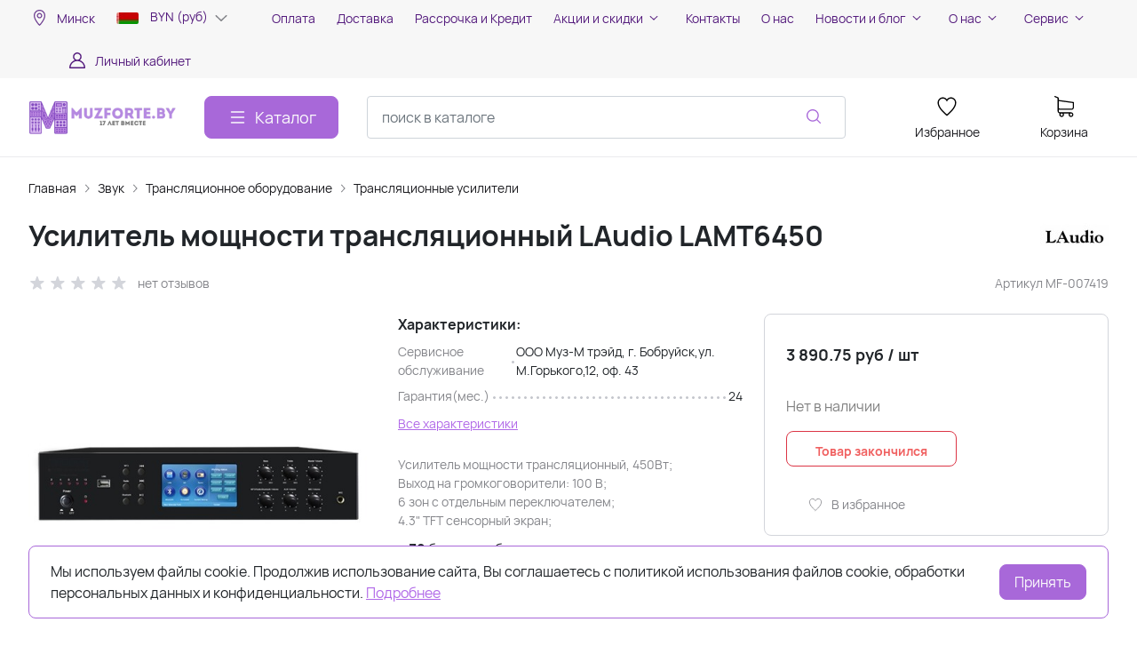

--- FILE ---
content_type: text/html; charset=utf-8
request_url: https://muzforte.by/product/usilitel-moschnosti-translyacionnyy-laudio-lamt6450/
body_size: 63572
content:
<!DOCTYPE HTML>
<html  lang="ru">
<head >
<title>Усилитель мощности трансляционный LAudio LAMT6450 купить в Минске, Бобруйске по низким ценам в рассрочку, доставка по Беларуси</title>
<meta http-equiv="X-UA-Compatible" content="IE=Edge" >
<meta charset="utf-8" >
<meta name="keywords" content="Усилитель мощности трансляционный LAudio LAMT6450, Трансляционные усилители, LAudio" >
<meta name="description" content="Усилитель мощности трансляционный, 450Вт, Laudio LAMT6450 LAMT6450 - это 6-зонный трансляционный усилитель профессиональный (не бытовой), интегрированный с функ" >
<meta name="yandex-verification" content="f05b9d0099dc9dcb" >
<meta name="google-site-verification" content="4rceoz48wHhdvlRchqaxD09nwz-pZEiM_jf0yKwfkQ8" >
<meta name="yandex-verification" content="4c3665bf545acc5a" >
<meta name="google-site-verification" content="GZc790z4H9nbSgciDVpi2xSzffeDTnIRswaYKm692QQ" >
<meta name="yandex-verification" content="9f7f4d8f018c7114" >
<meta name="viewport" content="width=device-width, initial-scale=1, maximum-scale=1" >


<link type="image/png" href="/storage/favicon/b2c309ebc01916da3e99c49a25fbf1b6.png"   rel="icon">
<link type="image/svg+xml" href="/storage/favicon/a1e873a1a484f23281ac98cd70d8866a.svg"   rel="icon">
<link  href="/cache/resource/min_css/3081881315.css?t1764053950"   rel="stylesheet">
<link type="font/woff2" href="/templates/amazing/resource/css/fonts/Manrope-Bold.woff2"   rel="preload" as="font" crossorigin="anonymous">
<link type="font/woff2" href="/templates/amazing/resource/css/fonts/Manrope-Regular.woff2"   rel="preload" as="font" crossorigin="anonymous">
<link  href="/templates/amazing/resource/img/icons/loader.svg"   rel="preload" as="image" crossorigin="anonymous">
<link  href="/cache/resource/min_css/2180071155.css?t1764613228"   rel="stylesheet">
<link  href="https://muzforte.by/product/usilitel-moschnosti-translyacionnyy-laudio-lamt6450/"   rel="canonical">

<script>
    window.global = {"mapParams":{"map_type":"yandex","yandexJsApiGeocoder":""},"baseLang":"ru","lang":"ru","folder":"","bonuses":{"offer_bonuses":[39]},"compareProducts":[],"favoriteProducts":[],"cartProducts":[]};
</script>

<script  src="/cache/resource/min_js/3013145343.js?t1764613228"></script>

<script type="application/ld+json">{"@context":"https://schema.org/","@type":"Product","name":"Усилитель мощности трансляционный LAudio LAMT6450","description":"Усилитель мощности трансляционный, 450Вт;\r\nВыход на громкоговорители: 100 В;\r\n6 зон с отдельным переключателем;\r\n4.3&quot; TFT сенсорный экран;","offers":{"@type":"Offer","price":"3890.75","priceCurrency":"BYN","itemCondition":"https://schema.org/NewCondition","availability":"https://schema.org/OutOfStock"},"brand":{"@type":"Brand","name":"LAudio","url":"https://muzforte.by/brand/Laudio/"},"image":["https://muzforte.by/storage/photo/resized/xy_1500x1500/b/r42s7auz4jhez6w_3d85766b.jpg","https://muzforte.by/storage/photo/resized/xy_1500x1500/g/6znbqo2tauo3agg_87331bf1.jpg"]}</script><script type="application/ld+json">{"@context":"https://schema.org","@type":"BreadcrumbList","itemListElement":[{"@type":"ListItem","position":1,"name":"Главная","item":"https://muzforte.by/"},{"@type":"ListItem","position":2,"name":"Звук","item":"https://muzforte.by/catalog/zvuk/"},{"@type":"ListItem","position":3,"name":"Трансляционное оборудование","item":"https://muzforte.by/catalog/translyacionnoe-oborudovanie/"},{"@type":"ListItem","position":4,"name":"Трансляционные усилители","item":"https://muzforte.by/catalog/translyacionnye-usiliteli/"}]}</script>
<style>:root {
--theme-primary: #a868d9;
--theme-primary-dark: #b07bd9;
--theme-primary-light: #bd7af0;
--theme-primary-very-light: #c170ff;
--theme-primary-border: #a971d1;
--theme-primary-btn-text: #fcfcfc;
--theme-link: #b169e8;
--theme-link-hover: #ad6be0;

--theme-menubar-bg: #f7f7f7;
--theme-menubar-link: #541b7d;

--theme-footer-bg: #140321;
--theme-subfooter-bg: #15081f;
--theme-footer-link: #eadfeb;
--theme-footer-text: #ffffff;
}</style>
</head>
<body class=" container_large" data-sticky-header="sticky_up" >
    

        <header class="head">            <div class="head__inner" >
            
                            
        
        
        <div class="head-bar">
    <div class="container">
                
    <div class="row gy-4 align-items-center" >                            
        
        
                
    <div class="col-auto" >                            
        
        
                    

<a class="head-bar__link rs-in-dialog"
   data-href="/affiliates/?referer=%2Fproduct%2Fusilitel-moschnosti-translyacionnyy-laudio-lamt6450%2F"
    >
    <svg width="24" height="24" viewBox="0 0 24 24" xmlns="http://www.w3.org/2000/svg">
    <path d="M12.5 3.19565C9.02203 3.19565 6.19403 6.06724 6.19403 9.59881C6.19403 12.1667 7.72552 14.9041 9.2241 17.0344C10.7227 19.1648 12.2222 20.6873 12.2222 20.6873C12.2961 20.7622 12.3963 20.8043 12.5007 20.8043C12.6052 20.8043 12.7054 20.7622 12.7793 20.6873C12.7793 20.6873 14.2788 19.1648 15.7774 17.0344C17.2759 14.9041 18.806 12.1667 18.806 9.59881C18.806 6.06724 15.978 3.19565 12.5 3.19565ZM12.5 3.99623C15.552 3.99623 18.0175 6.49979 18.0175 9.59881C18.0175 11.8332 16.5932 14.4975 15.1359 16.5692C13.8178 18.4429 12.7397 19.5335 12.5 19.7818C12.2599 19.533 11.1834 18.4425 9.8656 16.5692C8.4083 14.4975 6.98246 11.8332 6.98246 9.59881C6.98246 6.49979 9.44802 3.99623 12.5 3.99623Z"/>
    <path d="M12.5 6.79678C10.981 6.79678 9.74196 8.05641 9.74196 9.59881C9.74196 11.1412 10.981 12.4008 12.5 12.4008C14.019 12.4008 15.2595 11.1412 15.2595 9.59881C15.2595 8.05641 14.019 6.79678 12.5 6.79678ZM12.5 7.59736C13.593 7.59736 14.4711 8.48897 14.4711 9.59881C14.4711 10.7086 13.593 11.6003 12.5 11.6003C11.407 11.6003 10.5304 10.7086 10.5304 9.59881C10.5304 8.48897 11.407 7.59736 12.5 7.59736Z"/>
    <path fill-rule="evenodd" clip-rule="evenodd"
          d="M12.0845 20.8251L12.0797 20.8203L12.0664 20.8066C12.0548 20.7946 12.0376 20.7769 12.0153 20.7537C11.9708 20.7073 11.9057 20.6388 11.823 20.5501C11.6577 20.3726 11.4219 20.114 11.1392 19.7887C10.5739 19.1382 9.81995 18.2197 9.06584 17.1476C7.56552 15.0148 6 12.2332 6 9.59881C6 5.96047 8.9136 3 12.5 3C16.0864 3 19 5.96047 19 9.59881C19 12.2332 17.436 15.0147 15.9356 17.1476C15.1815 18.2197 14.4276 19.1382 13.8623 19.7887C13.6092 20.0799 13.3937 20.3177 13.2327 20.4916H13.2458L12.9217 20.8203L12.9173 20.8247C12.8072 20.9365 12.6571 21 12.5007 21C12.3444 21 12.1947 20.9369 12.0845 20.8251ZM12.7793 20.6873C12.7793 20.6873 12.8464 20.6192 12.9663 20.4916C13.4135 20.0161 14.5957 18.7142 15.7774 17.0344C17.2759 14.9041 18.806 12.1667 18.806 9.59881C18.806 6.06724 15.978 3.19565 12.5 3.19565C9.02203 3.19565 6.19403 6.06724 6.19403 9.59881C6.19403 12.1667 7.72552 14.9041 9.2241 17.0344C10.7227 19.1648 12.2222 20.6873 12.2222 20.6873C12.2961 20.7622 12.3963 20.8043 12.5007 20.8043C12.6052 20.8043 12.7054 20.7622 12.7793 20.6873ZM17.8235 9.59881C17.8235 6.60656 15.4435 4.19188 12.5 4.19188C9.55646 4.19188 7.17649 6.60656 7.17649 9.59881C7.17649 10.6772 7.52146 11.8729 8.05442 13.0646C8.58644 14.2541 9.30006 15.427 10.0239 16.456C11.1575 18.0675 12.1106 19.0949 12.5 19.5013C12.8897 19.095 13.8439 18.0676 14.9776 16.456C15.7014 15.4271 16.4146 14.2542 16.9463 13.0646C17.4789 11.873 17.8235 10.6772 17.8235 9.59881ZM12.6354 19.6416C13.0253 19.2353 13.9898 18.1983 15.1359 16.5692C16.5932 14.4975 18.0175 11.8332 18.0175 9.59881C18.0175 6.49979 15.552 3.99623 12.5 3.99623C9.44802 3.99623 6.98246 6.49979 6.98246 9.59881C6.98246 11.8332 8.4083 14.4975 9.8656 16.5692C11.0115 18.1981 11.9749 19.2351 12.3646 19.6416C12.4053 19.684 12.4398 19.7196 12.4675 19.7483L12.5 19.7818L12.5342 19.7465C12.5616 19.7181 12.5955 19.6832 12.6354 19.6416ZM9.54793 9.59881C9.54793 7.94977 10.8724 6.60113 12.5 6.60113C14.1274 6.60113 15.4535 7.94964 15.4535 9.59881C15.4535 11.248 14.1274 12.5965 12.5 12.5965C10.8724 12.5965 9.54793 11.2478 9.54793 9.59881ZM14.277 9.59881C14.277 8.59574 13.4846 7.79301 12.5 7.79301C11.5156 7.79301 10.7244 8.59555 10.7244 9.59881C10.7244 10.6021 11.5156 11.4046 12.5 11.4046C13.4846 11.4046 14.277 10.6019 14.277 9.59881ZM9.74196 9.59881C9.74196 8.05641 10.981 6.79678 12.5 6.79678C14.019 6.79678 15.2595 8.05641 15.2595 9.59881C15.2595 11.1412 14.019 12.4008 12.5 12.4008C10.981 12.4008 9.74196 11.1412 9.74196 9.59881ZM14.4711 9.59881C14.4711 8.48897 13.593 7.59736 12.5 7.59736C11.407 7.59736 10.5304 8.48897 10.5304 9.59881C10.5304 10.7086 11.407 11.6003 12.5 11.6003C13.593 11.6003 14.4711 10.7086 14.4711 9.59881Z"/>
</svg>    <span class="ms-2">Минск</span>
</a>


    

    </div>
        
    <div class="col-auto" >                            
        
        
                    


<div id="dropdown-currency" class="dropdown-currency">
    <div class="current_currency">
        <span>
                            <img class="image" src="/storage/system/resized/xy_25x18/c79d21b512d2e9a1535ed257f1ec366a_5e44f7e9.jpg">
                        BYN (руб)
        </span>
        <svg width="24" height="24" viewBox="0 0 24 24" fill="#84858A" xmlns="http://www.w3.org/2000/svg">
            <path fill-rule="evenodd" clip-rule="evenodd" d="M5.72846 9.21967C6.03307 8.92678 6.52693 8.92678 6.83154 9.21967L12 14.1893L17.1685 9.21967C17.4731 8.92678 17.9669 8.92678 18.2715 9.21967C18.5762 9.51256 18.5762 9.98744 18.2715 10.2803L12.5515 15.7803C12.2469 16.0732 11.7531 16.0732 11.4485 15.7803L5.72846 10.2803C5.42385 9.98744 5.42385 9.51256 5.72846 9.21967Z" />
        </svg>
    </div>
    <div class="dropdown">
                    <div class="currency-item ">
                <input type="hidden" name="title" value="RUB">
                <span>
                                            <img class="image" src="/storage/system/resized/xy_25x18/2aa135f707da6547d58656e0a0ad53b6_3d5bd1df.jpg">
                                        RUB (₽)
                </span>
            </div>
                    <div class="currency-item active">
                <input type="hidden" name="title" value="BYN">
                <span>
                                            <img class="image" src="/storage/system/resized/xy_25x18/c79d21b512d2e9a1535ed257f1ec366a_5e44f7e9.jpg">
                                        BYN (руб)
                </span>
            </div>
                    <div class="currency-item ">
                <input type="hidden" name="title" value="USD">
                <span>
                                            <img class="image" src="/storage/system/resized/xy_25x18/4386aedd2170bac63bb12c29810fbb1a_d152008d.jpg">
                                        USD ($)
                </span>
            </div>
                    <div class="currency-item ">
                <input type="hidden" name="title" value="EUR">
                <span>
                                            <img class="image" src="/storage/system/resized/xy_25x18/af238ae89fd38eca3efa7581de57369c_6482379d.jpg">
                                        EUR (€)
                </span>
            </div>
            </div>
</div>
    

    </div>
        
    <div class="d-flex col justify-content-center d-flex" >                            
        
        
                        <ul class="head-bar__menu">
                                <li>
                <a class="head-bar__link" href="/payment/" >
                    <span>Оплата</span>
                                    </a>
                            </li>
                                <li>
                <a class="head-bar__link" href="/delivery/" >
                    <span>Доставка</span>
                                    </a>
                            </li>
                                <li>
                <a class="head-bar__link" href="/rassrochka/" >
                    <span>Рассрочка и Кредит</span>
                                    </a>
                            </li>
                                <li>
                <a class="head-bar__link" href="#" data-bs-toggle="dropdown" data-bs-reference="parent" >
                    <span>Акции и скидки</span>
                                            <svg width="16" height="16" viewBox="0 0 16 16" xmlns="http://www.w3.org/2000/svg">
                            <path fill-rule="evenodd" clip-rule="evenodd"
                                  d="M3.8193 6.14645C4.02237 5.95118 4.35162 5.95118 4.55469 6.14645L8.00033 9.45956L11.446 6.14645C11.649 5.95118 11.9783 5.95118 12.1814 6.14645C12.3844 6.34171 12.3844 6.65829 12.1814 6.85355L8.36802 10.5202C8.16495 10.7155 7.8357 10.7155 7.63263 10.5202L3.8193 6.85355C3.61622 6.65829 3.61622 6.34171 3.8193 6.14645Z"/>
                        </svg>
                                    </a>
                                    <ul class="dropdown-menu head-bar__dropdown">
                                                    <li><a class="dropdown-item" href="/akcii-i-skidki/skidki-dlya-muzykantov/">Скидки для музыкантов</a></li>
                                                    <li><a class="dropdown-item" href="/akcii-i-skidki/skidki-v-den-rozhdeniya/">Скидки в день рождения</a></li>
                                                    <li><a class="dropdown-item" href="/akcii-i-skidki/diskontnaya-programma/">Дисконтная программа</a></li>
                                                    <li><a class="dropdown-item" href="/akcii-i-skidki/bonusnaya-programma/">Бонусная программа</a></li>
                                            </ul>
                            </li>
                                <li>
                <a class="head-bar__link" href="/kontakty/" >
                    <span>Контакты</span>
                                    </a>
                            </li>
                                <li>
                <a class="head-bar__link" href="/o-nas/" >
                    <span>О нас</span>
                                    </a>
                            </li>
                                <li>
                <a class="head-bar__link" href="#" data-bs-toggle="dropdown" data-bs-reference="parent" >
                    <span>Новости и блог</span>
                                            <svg width="16" height="16" viewBox="0 0 16 16" xmlns="http://www.w3.org/2000/svg">
                            <path fill-rule="evenodd" clip-rule="evenodd"
                                  d="M3.8193 6.14645C4.02237 5.95118 4.35162 5.95118 4.55469 6.14645L8.00033 9.45956L11.446 6.14645C11.649 5.95118 11.9783 5.95118 12.1814 6.14645C12.3844 6.34171 12.3844 6.65829 12.1814 6.85355L8.36802 10.5202C8.16495 10.7155 7.8357 10.7155 7.63263 10.5202L3.8193 6.85355C3.61622 6.65829 3.61622 6.34171 3.8193 6.14645Z"/>
                        </svg>
                                    </a>
                                    <ul class="dropdown-menu head-bar__dropdown">
                                                    <li><a class="dropdown-item" href="/text-news/">Новости</a></li>
                                                    <li><a class="dropdown-item" href="/text-articles/">Блог</a></li>
                                            </ul>
                            </li>
                                <li>
                <a class="head-bar__link" href="#" data-bs-toggle="dropdown" data-bs-reference="parent" >
                    <span>О нас</span>
                                            <svg width="16" height="16" viewBox="0 0 16 16" xmlns="http://www.w3.org/2000/svg">
                            <path fill-rule="evenodd" clip-rule="evenodd"
                                  d="M3.8193 6.14645C4.02237 5.95118 4.35162 5.95118 4.55469 6.14645L8.00033 9.45956L11.446 6.14645C11.649 5.95118 11.9783 5.95118 12.1814 6.14645C12.3844 6.34171 12.3844 6.65829 12.1814 6.85355L8.36802 10.5202C8.16495 10.7155 7.8357 10.7155 7.63263 10.5202L3.8193 6.85355C3.61622 6.65829 3.61622 6.34171 3.8193 6.14645Z"/>
                        </svg>
                                    </a>
                                    <ul class="dropdown-menu head-bar__dropdown">
                                                    <li><a class="dropdown-item" href="/o-nas/">О компании</a></li>
                                                    <li><a class="dropdown-item" href="/o-muzforte-by/rekvizity/">Реквизиты</a></li>
                                                    <li><a class="dropdown-item" href="/o-muzforte-by/vakansii/">Вакансии</a></li>
                                                    <li><a class="dropdown-item" href="/text-news/">Новости</a></li>
                                                    <li><a class="dropdown-item" href="/o-muzforte-by/otzyvy-nashih-klientov/">Отзывы</a></li>
                                                    <li><a class="dropdown-item" href="https://www.muzforte.by/brand/all/">Бренды</a></li>
                                            </ul>
                            </li>
                                <li>
                <a class="head-bar__link" href="#" data-bs-toggle="dropdown" data-bs-reference="parent" >
                    <span>Сервис</span>
                                            <svg width="16" height="16" viewBox="0 0 16 16" xmlns="http://www.w3.org/2000/svg">
                            <path fill-rule="evenodd" clip-rule="evenodd"
                                  d="M3.8193 6.14645C4.02237 5.95118 4.35162 5.95118 4.55469 6.14645L8.00033 9.45956L11.446 6.14645C11.649 5.95118 11.9783 5.95118 12.1814 6.14645C12.3844 6.34171 12.3844 6.65829 12.1814 6.85355L8.36802 10.5202C8.16495 10.7155 7.8357 10.7155 7.63263 10.5202L3.8193 6.85355C3.61622 6.65829 3.61622 6.34171 3.8193 6.14645Z"/>
                        </svg>
                                    </a>
                                    <ul class="dropdown-menu head-bar__dropdown">
                                                    <li><a class="dropdown-item" href="/servis/obmen-i-vozvrat/">Обмен и возврат</a></li>
                                                    <li><a class="dropdown-item" href="/servis/help/">Помощь</a></li>
                                                    <li><a class="dropdown-item" href="/text-4/kak-sdelat-zakaz/">Как сделать заказ</a></li>
                                                    <li><a class="dropdown-item" href="/servis/politika-konfidencialnosti/">Политика конфиденциальности</a></li>
                                                    <li><a class="dropdown-item" href="/servis/publichnaya-oferta/">Публичная оферта</a></li>
                                            </ul>
                            </li>
            </ul>

    

    </div>
        
    <div class="d-flex col-1 col-xl-2 justify-content-end d-flex" >                            
        
        
                        <a href="#" class="head-bar__link" data-bs-toggle="dropdown" data-bs-reference="parent">
        <svg width="24" height="24" viewBox="0 0 24 24" fill="none" xmlns="http://www.w3.org/2000/svg">
            <path d="M18.364 13.9275C17.3671 12.9306 16.1774 12.1969 14.8791 11.76C16.0764 10.8752 16.8543 9.45393 16.8543 7.85428C16.8543 5.17762 14.6767 3 12 3C9.32332 3 7.1457 5.17762 7.1457 7.85428C7.1457 9.45396 7.92364 10.8752 9.12089 11.76C7.82264 12.1968 6.63295 12.9306 5.63602 13.9275C3.93618 15.6274 3 17.8875 3 20.2915C3 20.6828 3.31722 21 3.70854 21H20.2915C20.6828 21 21 20.6828 21 20.2915C21 17.8875 20.0639 15.6274 18.364 13.9275ZM8.56285 7.85428C8.56285 5.959 10.1047 4.41712 12.0001 4.41712C13.8954 4.41712 15.4373 5.959 15.4373 7.85428C15.4373 9.74956 13.8954 11.2914 12.0001 11.2914C10.1047 11.2915 8.56285 9.74956 8.56285 7.85428ZM4.44995 19.5829C4.80834 15.7326 8.05769 12.7086 12 12.7086C15.9423 12.7086 19.1917 15.7326 19.5501 19.5829H4.44995Z" />
        </svg>
        <span class="ms-2">Личный кабинет</span>
    </a>
    <ul class="dropdown-menu head-bar__dropdown dropdown-menu-end">
        <li><a class="dropdown-item rs-in-dialog" data-href="/auth/ByPhone/?referer=%252Fproduct%252Fusilitel-moschnosti-translyacionnyy-laudio-lamt6450%252F">Вход</a></li>
        <li><a class="dropdown-item rs-in-dialog" data-href="/register/?referer=%252Fproduct%252Fusilitel-moschnosti-translyacionnyy-laudio-lamt6450%252F">Регистрация</a></li>
    </ul>

    

    </div>


    </div>

    </div>
</div><div class="head-main">
    <div class="container">
                
    <div class="row gx-3 gy-2 gx-xl-5 align-items-center justify-content-between justify-content-md-between" >                            
        
        
                
    <div class="d-flex col-auto justify-content-between head-logo me-xxl-6 sm-padding-0" >                            
        
        
                        <div class="text-center">
        <a href="/">
            <img class="logo logo_without-desc"
                 src="/storage/system/resized/xy_250x150/e3a427443723cd14b94a775e4d8111ff_1bb7154e.png" alt="Интернет-магазин Muzforte.by"
                                            srcset="/storage/system/resized/xy_500x300/e3a427443723cd14b94a775e4d8111ff_a8a0c406.png 2x"
                    >
        </a>
            </div>

            <div class="ms-4 d-lg-none d-flex">
            
            <a class="head-mob-link" href="tel:+375291556819">
        <img src="/templates/amazing/resource/img/icons/phone-head.svg" alt="Позвонить">
    </a>
            <a class="ms-3 head-mob-link rs-in-dialog" data-href="/affiliates/">
            <img src="/templates/amazing/resource/img/icons/location.svg" alt="Выбрать город">
        </a>
    </div>
    

    </div>
        
    <div class="col-auto d-lg-none d-flex sm-padding-0" >                            
        
        
                    


<div id="dropdown-currency" class="dropdown-currency">
    <div class="current_currency">
        <span>
                            <img class="image" src="/storage/system/resized/xy_25x18/c79d21b512d2e9a1535ed257f1ec366a_5e44f7e9.jpg">
                        BYN (руб)
        </span>
        <svg width="24" height="24" viewBox="0 0 24 24" fill="#84858A" xmlns="http://www.w3.org/2000/svg">
            <path fill-rule="evenodd" clip-rule="evenodd" d="M5.72846 9.21967C6.03307 8.92678 6.52693 8.92678 6.83154 9.21967L12 14.1893L17.1685 9.21967C17.4731 8.92678 17.9669 8.92678 18.2715 9.21967C18.5762 9.51256 18.5762 9.98744 18.2715 10.2803L12.5515 15.7803C12.2469 16.0732 11.7531 16.0732 11.4485 15.7803L5.72846 10.2803C5.42385 9.98744 5.42385 9.51256 5.72846 9.21967Z" />
        </svg>
    </div>
    <div class="dropdown">
                    <div class="currency-item ">
                <input type="hidden" name="title" value="RUB">
                <span>
                                            <img class="image" src="/storage/system/resized/xy_25x18/2aa135f707da6547d58656e0a0ad53b6_3d5bd1df.jpg">
                                        RUB (₽)
                </span>
            </div>
                    <div class="currency-item active">
                <input type="hidden" name="title" value="BYN">
                <span>
                                            <img class="image" src="/storage/system/resized/xy_25x18/c79d21b512d2e9a1535ed257f1ec366a_5e44f7e9.jpg">
                                        BYN (руб)
                </span>
            </div>
                    <div class="currency-item ">
                <input type="hidden" name="title" value="USD">
                <span>
                                            <img class="image" src="/storage/system/resized/xy_25x18/4386aedd2170bac63bb12c29810fbb1a_d152008d.jpg">
                                        USD ($)
                </span>
            </div>
                    <div class="currency-item ">
                <input type="hidden" name="title" value="EUR">
                <span>
                                            <img class="image" src="/storage/system/resized/xy_25x18/af238ae89fd38eca3efa7581de57369c_6482379d.jpg">
                                        EUR (€)
                </span>
            </div>
            </div>
</div>
    

    </div>
        
    <div class="d-flex col-auto col-sm-auto justify-content-end justify-content-sm-end d-none d-lg-block" >                            
        
        
                        <button type="button" class="btn btn-primary primary-svg head-catalog-btn dropdown-catalog-btn rs-catalog-show">
        <svg width="24" height="24" viewBox="0 0 24 24" xmlns="http://www.w3.org/2000/svg">
            <path fill-rule="evenodd" clip-rule="evenodd"
                  d="M4.75 6C4.75 5.58579 5.08579 5.25 5.5 5.25H19.5C19.9142 5.25 20.25 5.58579 20.25 6C20.25 6.41421 19.9142 6.75 19.5 6.75H5.5C5.08579 6.75 4.75 6.41421 4.75 6ZM4.75 12C4.75 11.5858 5.08579 11.25 5.5 11.25H19.5C19.9142 11.25 20.25 11.5858 20.25 12C20.25 12.4142 19.9142 12.75 19.5 12.75H5.5C5.08579 12.75 4.75 12.4142 4.75 12ZM4.75 18C4.75 17.5858 5.08579 17.25 5.5 17.25H19.5C19.9142 17.25 20.25 17.5858 20.25 18C20.25 18.4142 19.9142 18.75 19.5 18.75H5.5C5.08579 18.75 4.75 18.4142 4.75 18Z"/>
        </svg>
        <span class="ms-2 d-none d-xl-block">Каталог</span>
    </button>

    

    </div>
        
    <div class="d-flex col-12 col-sm align-items-center" >                            
        
        
                    
<form class="head-search rs-search-line" action="/catalog/all/" method="GET">
    <input type="text" class="form-control  rs-autocomplete" placeholder="поиск в каталоге" name="query" value="" autocomplete="off" data-source-url="/catalog-block-searchline/?sldo=ajaxSearchItems&_block_id=576">
    <div class="head-search__dropdown rs-autocomplete-result"></div>
    <button type="button" class="head-search__clear rs-autocomplete-clear d-none">
        <img src="/templates/amazing/resource/img/icons/close.svg" alt="">
    </button>
    <button class="head-search__btn" type="submit">
        <svg width="24" height="24" viewBox="0 0 24 24" xmlns="http://www.w3.org/2000/svg">
            <path d="M10.8885 4C7.09202 4 4 7.092 4 10.8885C4 14.685 7.09202 17.7771 10.8885 17.7771C12.5475 17.7771 14.0726 17.1894 15.2633 16.2077H15.2703L18.8604 19.8048C19.1207 20.0651 19.5444 20.0651 19.8048 19.8048C20.0651 19.5444 20.0651 19.1276 19.8048 18.8673L16.2008 15.2703C16.2019 15.2681 16.1997 15.2647 16.2008 15.2634C17.1825 14.0727 17.7771 12.5476 17.7771 10.8886C17.7771 7.09207 14.6851 4.00007 10.8885 4.00007L10.8885 4ZM10.8885 5.33327C13.9645 5.33327 16.4438 7.81256 16.4438 10.8885C16.4438 13.9645 13.9645 16.4438 10.8885 16.4438C7.81258 16.4438 5.33327 13.9645 5.33327 10.8885C5.33327 7.81256 7.81258 5.33327 10.8885 5.33327Z"/>
        </svg>
    </button>
</form>
            <a role="button" data-id="offcanvas-menu" data-extra-class="offcanvas-multilevel" class="head-menu d-lg-none offcanvas-open"
   data-load-url="/category/?referer=%2Fproduct%2Fusilitel-moschnosti-translyacionnyy-laudio-lamt6450%2F">
    <svg width="24" height="24" viewBox="0 0 24 24" xmlns="http://www.w3.org/2000/svg">
        <path fill-rule="evenodd" clip-rule="evenodd"
              d="M4.75 6C4.75 5.58579 5.08579 5.25 5.5 5.25H19.5C19.9142 5.25 20.25 5.58579 20.25 6C20.25 6.41421 19.9142 6.75 19.5 6.75H5.5C5.08579 6.75 4.75 6.41421 4.75 6ZM4.75 12C4.75 11.5858 5.08579 11.25 5.5 11.25H19.5C19.9142 11.25 20.25 11.5858 20.25 12C20.25 12.4142 19.9142 12.75 19.5 12.75H5.5C5.08579 12.75 4.75 12.4142 4.75 12ZM4.75 18C4.75 17.5858 5.08579 17.25 5.5 17.25H19.5C19.9142 17.25 20.25 17.5858 20.25 18C20.25 18.4142 19.9142 18.75 19.5 18.75H5.5C5.08579 18.75 4.75 18.4142 4.75 18Z"/>
    </svg>
</a>
    

    </div>
        
    <div class="col-auto d-none d-lg-block" >                            
        
        
                    
    

    </div>
        
    <div class="col-auto d-none d-lg-block" >                            
        
        
                        
    <a class="head-icon-link rs-favorite-block"
       href="/favorite/" data-favorite-url="/favorite/">
        <span class="position-relative">
            <svg width="24" height="24" viewBox="0 0 24 24" xmlns="http://www.w3.org/2000/svg">
                <path d="M16.5753 1.5C14.7876 1.5 13.1142 2.34796 12 3.76871C10.8858 2.34791 9.2124 1.5 7.42468 1.5C4.15782 1.5 1.5 4.28439 1.5 7.70694C1.5 10.3869 3.02538 13.4868 6.03369 16.9203C8.34882 19.5627 10.8673 21.6086 11.584 22.1727L11.9999 22.5L12.4157 22.1727C13.1324 21.6086 15.651 19.5628 17.9662 16.9204C20.9746 13.4869 22.5 10.387 22.5 7.70694C22.5 4.28439 19.8422 1.5 16.5753 1.5ZM16.9461 15.9395C15.0419 18.1128 12.9931 19.8697 11.9999 20.6794C11.0066 19.8697 8.958 18.1128 7.05374 15.9394C4.32628 12.8264 2.88462 9.97966 2.88462 7.70694C2.88462 5.08429 4.92129 2.95058 7.42468 2.95058C9.07209 2.95058 10.5932 3.89123 11.3945 5.40549L12 6.54981L12.6055 5.40549C13.4067 3.89128 14.9279 2.95058 16.5753 2.95058C19.0787 2.95058 21.1154 5.08424 21.1154 7.70694C21.1154 9.97975 19.6737 12.8265 16.9461 15.9395Z"/>
            </svg>
            <span class="label-count rs-favorite-items-count">0</span>
        </span>
        <div class="mt-2">Избранное</div>
    </a>

    

    </div>
        
    <div class="col-auto d-none d-lg-block" >                            
        
        
                    




<div class="cart head-icon-link  rs-cart-block "
   id="rs-cart"
   data-redirect="/cart/">
    <div class="d-flex justify-content-center align-items-center">
        <span class="position-relative cart-icon-block">
            <svg width="24" height="24" viewBox="0 0 24 24" xmlns="http://www.w3.org/2000/svg">
                <path d="M7.27003 15.5874H20.3143C21.7934 15.5874 23 14.3807 23 12.9016V7.41341C23 7.40855 23 7.39881 23 7.39395C23 7.37935 23 7.36962 23 7.35503C23 7.3453 23 7.33556 22.9951 7.32583C22.9951 7.3161 22.9903 7.30151 22.9903 7.29178C22.9903 7.28204 22.9854 7.27231 22.9854 7.26258C22.9805 7.25285 22.9805 7.24312 22.9757 7.22852C22.9708 7.21879 22.9708 7.20906 22.9659 7.19933C22.9611 7.1896 22.9611 7.17987 22.9562 7.17014C22.9513 7.16041 22.9465 7.15068 22.9416 7.13608C22.9368 7.12635 22.9319 7.11662 22.927 7.11175C22.9222 7.10202 22.9173 7.09229 22.9124 7.08256C22.9076 7.07283 22.9027 7.06797 22.8978 7.05823C22.893 7.0485 22.8832 7.03877 22.8784 7.02904C22.8735 7.01931 22.8686 7.01445 22.8589 7.00471C22.854 6.99498 22.8443 6.99012 22.8394 6.98039C22.8346 6.97066 22.8248 6.96579 22.82 6.95606C22.8151 6.94633 22.8054 6.94146 22.8005 6.9366C22.7908 6.92687 22.7859 6.922 22.7762 6.91227C22.7665 6.90741 22.7616 6.89768 22.7519 6.89281C22.7421 6.88794 22.7324 6.87821 22.7227 6.87335C22.7129 6.86848 22.7081 6.86362 22.6983 6.85875C22.6886 6.85389 22.6789 6.84902 22.6692 6.83929C22.6594 6.83442 22.6497 6.82956 22.64 6.82469C22.6302 6.81983 22.6205 6.81496 22.6108 6.8101C22.601 6.80523 22.5913 6.80037 22.5816 6.7955C22.5718 6.79064 22.5621 6.79063 22.5524 6.78577C22.5427 6.7809 22.5281 6.77604 22.5183 6.77604C22.5086 6.77604 22.4989 6.77117 22.494 6.77117C22.4794 6.76631 22.4697 6.76631 22.4551 6.76631C22.4502 6.76631 22.4453 6.76144 22.4356 6.76144L5.90284 4.47955V2.17333C5.90284 2.149 5.90284 2.12468 5.89798 2.10522C5.89798 2.10035 5.89798 2.09548 5.89311 2.08575C5.89311 2.07116 5.88825 2.05656 5.88825 2.04196C5.88338 2.02737 5.88338 2.01764 5.87852 2.00304C5.87852 1.99331 5.87365 1.98844 5.87365 1.97871C5.86879 1.96412 5.86392 1.94952 5.85905 1.93492C5.85905 1.93006 5.85419 1.92033 5.85419 1.91546C5.84932 1.90087 5.84446 1.89114 5.83473 1.87654C5.82986 1.87167 5.82986 1.86194 5.825 1.85708C5.82013 1.84735 5.81527 1.83762 5.80553 1.82789C5.80067 1.81815 5.7958 1.81329 5.79094 1.80356C5.78607 1.79383 5.78121 1.78896 5.77634 1.77923C5.77148 1.7695 5.76175 1.75977 5.75688 1.75004C5.75202 1.74517 5.74715 1.74031 5.74228 1.73544C5.73255 1.72571 5.72282 1.71598 5.71309 1.70625C5.70823 1.70138 5.70336 1.69652 5.69849 1.69165C5.68876 1.68192 5.67903 1.67219 5.66444 1.66246C5.65957 1.65759 5.64984 1.65273 5.64498 1.64786C5.63524 1.63813 5.62551 1.63327 5.61578 1.62354C5.60119 1.61381 5.58659 1.60407 5.57686 1.59921C5.57199 1.59434 5.56713 1.59434 5.56226 1.58948C5.5428 1.57975 5.51847 1.57002 5.49901 1.56029L1.91318 0.0519994C1.57747 -0.0890984 1.1931 0.0665957 1.052 0.402311C0.910902 0.738027 1.0666 1.1224 1.40231 1.26349L4.58431 2.60636V5.58401V6.05595V9.67584V12.9114V16.9983C4.58431 18.3607 5.60605 19.4894 6.92459 19.6597C6.68618 20.0587 6.54508 20.5258 6.54508 21.022C6.54508 22.4865 7.73711 23.6737 9.19675 23.6737C10.6564 23.6737 11.8484 22.4817 11.8484 21.022C11.8484 20.5355 11.717 20.0733 11.4835 19.6841H17.3901C17.1566 20.0782 17.0252 20.5355 17.0252 21.022C17.0252 22.4865 18.2173 23.6737 19.6769 23.6737C21.1365 23.6737 22.3286 22.4817 22.3286 21.022C22.3286 19.5624 21.1365 18.3704 19.6769 18.3704H7.27003C6.51102 18.3704 5.89798 17.7525 5.89798 16.9983V15.2176C6.29694 15.4511 6.76889 15.5874 7.27003 15.5874ZM10.5396 21.0172C10.5396 21.7567 9.93629 22.3552 9.20161 22.3552C8.46693 22.3552 7.86362 21.7519 7.86362 21.0172C7.86362 20.2825 8.46693 19.6792 9.20161 19.6792C9.93629 19.6792 10.5396 20.2776 10.5396 21.0172ZM21.0198 21.0172C21.0198 21.7567 20.4165 22.3552 19.6818 22.3552C18.9471 22.3552 18.3438 21.7519 18.3438 21.0172C18.3438 20.2825 18.9471 19.6792 19.6818 19.6792C20.4165 19.6792 21.0198 20.2776 21.0198 21.0172ZM20.3143 14.2737H7.27003C6.51102 14.2737 5.89798 13.6558 5.89798 12.9016V9.66611V6.04622V5.80295L21.6863 7.9778V12.8968C21.6863 13.6606 21.0684 14.2737 20.3143 14.2737Z"/>
            </svg>
            <span class="label-count rs-cart-items-count">0</span>
        </span>
            </div>
    <div class="mt-2">
        <span class="cart__price rs-cart-items-price">0 руб</span>
        <span class="cart__empty-text">Корзина</span>
    </div>
</div>
    

    </div>


    </div>

    </div>
</div><div class="head-dropdown-catalog">
    <div class="container">
                
                                
        
        
                
                                
        
        
                    

    <div class="row g-3">
        <div class="col-auto">
            <div class="head-dropdown-catalog__categories py-xl-6 py-4">
                                                        <a href="/catalog/komplekty/" class="head-dropdown-catalog__category" data-target="dropdown-subcat-1" >
                                                                                    <img src="/storage/system/resized/cxy_24x24/783d6e82d24caa3dbe3e1c5b84e5fe0a_7cf51c88.png.webp" alt="" width="24" height="24">
                                                                            <span class="ms-3">Комплекты</span>
                    </a>
                                                        <a href="/catalog/gitary-i-usilenie/" class="head-dropdown-catalog__category" data-target="dropdown-subcat-2" >
                                                                                    <img src="/storage/system/resized/cxy_24x24/31319f0033db4ecea30560db6ea64401_33831a69.png.webp" alt="" width="24" height="24">
                                                                            <span class="ms-3"> Гитары</span>
                    </a>
                                                        <a href="/catalog/gitarnoe-oborudovanie/" class="head-dropdown-catalog__category" data-target="dropdown-subcat-3" >
                                                                                    <img src="/storage/system/resized/cxy_24x24/cef7aa3539298cf0a8c19cc6294be46e_b1bc1eb2.png.webp" alt="" width="24" height="24">
                                                                            <span class="ms-3">Гитарное оборудование</span>
                    </a>
                                                        <a href="/catalog/gitarnaya-furnitura-i-aksessuary/" class="head-dropdown-catalog__category" data-target="dropdown-subcat-4" >
                                                                                    <img src="/storage/system/resized/cxy_24x24/41d0e300487de52b450b7d205bfa299a_29dc8c0a.png.webp" alt="" width="24" height="24">
                                                                            <span class="ms-3">Гитарные аксессуары</span>
                    </a>
                                                        <a href="/catalog/ukulele/" class="head-dropdown-catalog__category" data-target="dropdown-subcat-5" >
                                                                                    <img src="/storage/system/resized/cxy_24x24/e1f0f3f735e7fec963432e8165e647dd_49ad7216.png.webp" alt="" width="24" height="24">
                                                                            <span class="ms-3">Укулеле</span>
                    </a>
                                                        <a href="/catalog/klavishnye/" class="head-dropdown-catalog__category" data-target="dropdown-subcat-6" >
                                                                                    <img src="/storage/system/resized/cxy_24x24/91c5050414b7b1517c400b24bac4018c_7a15c918.png.webp" alt="" width="24" height="24">
                                                                            <span class="ms-3">Клавишные</span>
                    </a>
                                                        <a href="/catalog/udarnye/" class="head-dropdown-catalog__category" data-target="dropdown-subcat-7" >
                                                                                    <img src="/storage/system/resized/cxy_24x24/65e7d1ce9571f1510726d9bc47dbe76a_9fd94a88.png.webp" alt="" width="24" height="24">
                                                                            <span class="ms-3">Ударные</span>
                    </a>
                                                        <a href="/catalog/perkussiya/" class="head-dropdown-catalog__category" data-target="dropdown-subcat-8" >
                                                                                    <img src="/storage/system/resized/cxy_24x24/c60e0bf83e19ac4302540424b53413eb_c52f4df7.png.webp" alt="" width="24" height="24">
                                                                            <span class="ms-3">Перкуссия</span>
                    </a>
                                                        <a href="/catalog/duhovye/" class="head-dropdown-catalog__category" data-target="dropdown-subcat-9" >
                                                                                    <img src="/storage/system/resized/cxy_24x24/b90431c3a3f644a58e21070184375811_16ec3a80.png.webp" alt="" width="24" height="24">
                                                                            <span class="ms-3">Духовые</span>
                    </a>
                                                        <a href="/catalog/strunno-smychkovye-instrumenty/" class="head-dropdown-catalog__category" data-target="dropdown-subcat-10" >
                                                                                    <img src="/storage/system/resized/cxy_24x24/9d3513a1c95965e4173bb8f068f91ada_caecc93e.png.webp" alt="" width="24" height="24">
                                                                            <span class="ms-3">Струнно-смычковые</span>
                    </a>
                                                        <a href="/catalog/studiya/" class="head-dropdown-catalog__category" data-target="dropdown-subcat-11" >
                                                                                    <img src="/storage/system/resized/cxy_24x24/48d03abb1a5dacb0c758850d5b52e40c_c43963f9.png.webp" alt="" width="24" height="24">
                                                                            <span class="ms-3">Студия</span>
                    </a>
                                                        <a href="/catalog/zvuk/" class="head-dropdown-catalog__category" data-target="dropdown-subcat-12" >
                                                                                    <img src="/storage/system/resized/cxy_24x24/555e7aead105d30096985255e17e1b73_61fde4b1.png.webp" alt="" width="24" height="24">
                                                                            <span class="ms-3">Звук</span>
                    </a>
                                                        <a href="/catalog/svet/" class="head-dropdown-catalog__category" data-target="dropdown-subcat-13" >
                                                                                    <img src="/storage/system/resized/cxy_24x24/9fa2379be2c2bdb43aaa9c48047643cc_a9995153.png.webp" alt="" width="24" height="24">
                                                                            <span class="ms-3">Свет</span>
                    </a>
                                                        <a href="/catalog/dj/" class="head-dropdown-catalog__category" data-target="dropdown-subcat-14" >
                                                                                    <img src="/storage/system/resized/cxy_24x24/1819d03c44fc160740d1192e9c29edd8_35d80ee2.png.webp" alt="" width="24" height="24">
                                                                            <span class="ms-3">DJ-оборудование</span>
                    </a>
                                                        <a href="/catalog/mikrofony/" class="head-dropdown-catalog__category" data-target="dropdown-subcat-15" >
                                                                                    <img src="/storage/system/resized/cxy_24x24/b5a5004b761a35d8855eec9534bc801a_b8fc3940.png.webp" alt="" width="24" height="24">
                                                                            <span class="ms-3">Микрофоны</span>
                    </a>
                                                        <a href="/catalog/naushniki/" class="head-dropdown-catalog__category" data-target="dropdown-subcat-16" >
                                                                                    <img src="/storage/system/resized/cxy_24x24/4d3f5d51ca4402013f1b1370d4e4bd33_34332fa0.png.webp" alt="" width="24" height="24">
                                                                            <span class="ms-3">Наушники</span>
                    </a>
                                                        <a href="/catalog/kommutaciya/" class="head-dropdown-catalog__category" data-target="dropdown-subcat-17" >
                                                                                    <img src="/storage/system/resized/cxy_24x24/6ed3b9cb343a2c9a608a8bb1f155b6de_e6fd01a0.png.webp" alt="" width="24" height="24">
                                                                            <span class="ms-3">Коммутация</span>
                    </a>
                                                        <a href="/catalog/detskie-muzykalnye-instrumenty/" class="head-dropdown-catalog__category" data-target="dropdown-subcat-18" >
                                                                                    <img src="/storage/system/resized/cxy_24x24/0e02ac20aa01e1dac601244a876bc765_91c3388a.png.webp" alt="" width="24" height="24">
                                                                            <span class="ms-3">Детские музыкальные инструменты</span>
                    </a>
                                                        <a href="/catalog/stoyki/" class="head-dropdown-catalog__category" data-target="dropdown-subcat-19" >
                                                                                    <img src="/storage/system/resized/cxy_24x24/759c46eac511fbc252d4bb9d989edd42_28e75129.png.webp" alt="" width="24" height="24">
                                                                            <span class="ms-3">Стойки и держатели</span>
                    </a>
                                                        <a href="/catalog/narodnye-instrumenty-1/" class="head-dropdown-catalog__category" data-target="dropdown-subcat-20" >
                                                                                    <img src="/storage/system/resized/cxy_24x24/f0553588d773425755584af161f61411_47411ae3.png.webp" alt="" width="24" height="24">
                                                                            <span class="ms-3">Народные</span>
                    </a>
                                                        <a href="/catalog/video/" class="head-dropdown-catalog__category" data-target="dropdown-subcat-21" >
                                                                                    <img src="/storage/system/resized/cxy_24x24/49d7b918ff2e74ae2995ebda8b8020b3_709b10c8.png.webp" alt="" width="24" height="24">
                                                                            <span class="ms-3">Видео</span>
                    </a>
                                                        <a href="/catalog/scena/" class="head-dropdown-catalog__category" data-target="dropdown-subcat-22" >
                                                                                    <img src="/storage/system/resized/cxy_24x24/05bfba62a0c50df8c88c7d952ea58e83_2918ed51.png.webp" alt="" width="24" height="24">
                                                                            <span class="ms-3">Сцена</span>
                    </a>
                            </div>
        </div>
        <div class="col">
            <div class="py-xl-6 py-4">
                                    <div class="head-dropdown-catalog__subcat d-block px-3" id="dropdown-subcat-0">
    <div class="mb-4">
        <img src="/templates/amazing/resource/img/icons/arrow-left.svg" alt="" class="me-2">
        <span>Выберите интересующую вас категорию</span>
    </div>
    <div>
            <div class="banner-zone">
                                <a class="d-flex align-items-center justify-content-center h-100" href="https://muzforte.by/text-news/grafik-raboty-v-rozhdestvo-i-novyy-god/"  >
            <img width="1119" height="467"
                 src="/storage/banners/resized/xy_1119x467/d2d2698c71184bcdfee28f95da6c220c_ffc2664e.jpg.webp"
                 loading="lazy" alt="График работы в Новый Год и Рождество">
            </a>
            </div>

    </div>
</div>
            <div class="head-dropdown-catalog__subcat" id="dropdown-subcat-1">
            <div class="row g-5 row-cols-xl-3 row-cols-2">
                                                        <div>
                        <a href="/catalog/komplekty-dlya-studiy-zvukozapisi/" class="head-catalog-category" >Комплекты для студий звукозаписи</a>
                                            </div>
                                                        <div>
                        <a href="/catalog/komplekty-zvuka/" class="head-catalog-category" >Комплекты звука</a>
                                            </div>
                                                        <div>
                        <a href="/catalog/komplekty-perkussii/" class="head-catalog-category" >Комплекты перкуссии</a>
                                            </div>
                            </div>
        </div>
                <div class="head-dropdown-catalog__subcat" id="dropdown-subcat-2">
            <div class="row g-5 row-cols-xl-3 row-cols-2">
                                                        <div>
                        <a href="/catalog/akusticheskie-gitary/" class="head-catalog-category" >Акустические гитары</a>
                                                    <ul class="head-catalog-subcategories">
                                                                                                        <li><a  href="/catalog/gitary-cort/">
                                            Гитары Cort
                                        </a>
                                    </li>
                                                                                                        <li><a  href="/catalog/gitary-yamaha/">
                                            Гитары Yamaha
                                        </a>
                                    </li>
                                                                                                        <li><a  href="/catalog/gitary-baton-rouge/">
                                            Гитары Baton Rouge
                                        </a>
                                    </li>
                                                                                                        <li><a  href="/catalog/akustiki-v-chernom-cvete/">
                                            Акустики в черном цвете
                                        </a>
                                    </li>
                                                            </ul>
                                            </div>
                                                        <div>
                        <a href="/catalog/klassicheskie-gitary/" class="head-catalog-category" >Классические гитары</a>
                                                    <ul class="head-catalog-subcategories">
                                                                                                        <li><a  href="/catalog/klassicheskie-gitary-4-4/">
                                            Классические гитары 4/4
                                        </a>
                                    </li>
                                                                                                        <li><a  href="/catalog/klassicheskie-gitary-3-4/">
                                            Классические гитары 3/4
                                        </a>
                                    </li>
                                                                                                        <li><a  href="/catalog/klassicheskie-gitary-1-2/">
                                            Классические гитары 1/2
                                        </a>
                                    </li>
                                                                                                        <li><a  href="/catalog/ispanskie-klassiki-admira/">
                                            Испанские классики Admira
                                        </a>
                                    </li>
                                                                                                        <li><a  href="/catalog/nedorogie-dlya-muz-shkoly/">
                                            Недорогие для муз.школы
                                        </a>
                                    </li>
                                                                                                        <li><a  href="/catalog/klassiki-v-chernom-cvete/">
                                            Классики в черном цвете
                                        </a>
                                    </li>
                                                                                                        <li><a  href="/catalog/klassicheskie-gitary-cort/">
                                            Классические гитары Cort
                                        </a>
                                    </li>
                                                                                                        <li><a  href="/catalog/klassicheskie-gitary-yamaha/">
                                            Классические гитары Yamaha
                                        </a>
                                    </li>
                                                                                                        <li><a  href="/catalog/klassiki-so-zvukosnimatelem/">
                                            Классики со звукоснимателем
                                        </a>
                                    </li>
                                                            </ul>
                                            </div>
                                                        <div>
                        <a href="/catalog/elektrogitary/" class="head-catalog-category" >Электрогитары</a>
                                                    <ul class="head-catalog-subcategories">
                                                                                                        <li><a  href="/catalog/elektrogitary-dlya-nachinayuschih-do-500-byn/">
                                            Электрогитары для начинающих (до 500 Byn)
                                        </a>
                                    </li>
                                                                                                        <li><a  href="/catalog/elektrogitary-dlya-lyubiteley-ot-500-do-4000-byn/">
                                            Электрогитары для любителей (от 500 до 4000 Byn)
                                        </a>
                                    </li>
                                                                                                        <li><a  href="/catalog/elektrogitary-dlya-professionalov-ot-4000-do-8000-byn/">
                                            Электрогитары для профессионалов (от 4000 до 8000 Byn)
                                        </a>
                                    </li>
                                                                                                        <li><a  href="/catalog/elektrogitary-stratocaster/">
                                            Электрогитары Stratocaster
                                        </a>
                                    </li>
                                                                                                        <li><a  href="/catalog/elektrogitary-superstrat/">
                                            Электрогитары Superstrat
                                        </a>
                                    </li>
                                                                                                        <li><a  href="/catalog/elektrogitary-les-paul/">
                                            Электрогитары Les Paul
                                        </a>
                                    </li>
                                                                                                        <li><a  href="/catalog/elektrogitary-telecaster/">
                                            Электрогитары Telecaster
                                        </a>
                                    </li>
                                                                                                        <li><a  href="/catalog/elektrogitary-bosstone/">
                                            Электрогитары Bosstone
                                        </a>
                                    </li>
                                                            </ul>
                                            </div>
                                                        <div>
                        <a href="/catalog/bas-gitary/" class="head-catalog-category" >Бас-гитары</a>
                                                    <ul class="head-catalog-subcategories">
                                                                                                        <li><a  href="/catalog/4-strunnye-basy/">
                                            4-струнные басы
                                        </a>
                                    </li>
                                                                                                        <li><a  href="/catalog/5-strunnye-basy/">
                                            5-струнные басы
                                        </a>
                                    </li>
                                                                                                        <li><a  href="/catalog/6-strunnye-basy/">
                                            6-струнные басы
                                        </a>
                                    </li>
                                                                                                        <li><a  href="/catalog/levostoronnie-basy/">
                                            Левосторонние басы
                                        </a>
                                    </li>
                                                                                                        <li><a  href="/catalog/akusticheskie-basy/">
                                            Акустические басы
                                        </a>
                                    </li>
                                                                                                        <li><a  href="/catalog/nabory-i-komplekty/">
                                            Наборы и комплекты
                                        </a>
                                    </li>
                                                            </ul>
                                            </div>
                            </div>
        </div>
                <div class="head-dropdown-catalog__subcat" id="dropdown-subcat-3">
            <div class="row g-5 row-cols-xl-3 row-cols-2">
                                                        <div>
                        <a href="/catalog/kombousiliteli/" class="head-catalog-category" >Комбоусилители</a>
                                                    <ul class="head-catalog-subcategories">
                                                                                                        <li><a  href="/catalog/kombousiliteli-dlya-elektrogitar/">
                                            Комбоусилители для электрогитар
                                        </a>
                                    </li>
                                                                                                        <li><a  href="/catalog/kombousiliteli-dlya-bas-gitar/">
                                            Комбоусилители для бас-гитар
                                        </a>
                                    </li>
                                                                                                        <li><a  href="/catalog/kombousiliteli-dlya-akusticheskih-gitar/">
                                            Комбоусилители для акустических гитар
                                        </a>
                                    </li>
                                                                                                        <li><a  href="/catalog/stoyki-dlya-kombousiliteley/">
                                            Стойки для комбоусилителей
                                        </a>
                                    </li>
                                                            </ul>
                                            </div>
                                                        <div>
                        <a href="/catalog/usiliteli-i-kabinety/" class="head-catalog-category" >Усилители и кабинеты</a>
                                                    <ul class="head-catalog-subcategories">
                                                                                                        <li><a  href="/catalog/usiliteli-dlya-elektrogitar/">
                                            Усилители для электрогитар
                                        </a>
                                    </li>
                                                                                                        <li><a  href="/catalog/usiliteli-dlya-bas-gitar/">
                                            Усилители для бас-гитар
                                        </a>
                                    </li>
                                                                                                        <li><a  href="/catalog/kabinety-dlya-elektrogitarnyh-usiliteley/">
                                            Кабинеты для электрогитарных усилителей
                                        </a>
                                    </li>
                                                                                                        <li><a  href="/catalog/kabinety-dlya-bas-gitarnyh-usiliteley/">
                                            Кабинеты для бас-гитарных усилителей
                                        </a>
                                    </li>
                                                                                                        <li><a  href="/catalog/gitarnye-dinamiki/">
                                            Гитарные динамики
                                        </a>
                                    </li>
                                                                                                        <li><a  href="/catalog/pedali-i-kontrollery-dlya-gitarnyh-usiliteley/">
                                            Педали и контроллеры для гитарных усилителей
                                        </a>
                                    </li>
                                                                                                        <li><a  href="/catalog/prochee-v-usilenii/">
                                            Прочее в усилении
                                        </a>
                                    </li>
                                                            </ul>
                                            </div>
                                                        <div>
                        <a href="/catalog/processory-effektov/" class="head-catalog-category" >Процессоры эффектов</a>
                                                    <ul class="head-catalog-subcategories">
                                                                                                        <li><a  href="/catalog/midi-kontrollery-1/">
                                            MIDI-контроллеры
                                        </a>
                                    </li>
                                                                                                        <li><a  href="/catalog/aksessuary-i-komplektuyuschie-dlya-processorov/">
                                            Аксессуары и комплектующие для процессоров
                                        </a>
                                    </li>
                                                                                                        <li><a  href="/catalog/bloki-pitaniya-1/">
                                            Блоки питания
                                        </a>
                                    </li>
                                                                                                        <li><a  href="/catalog/chehly-dlya-gitarnyh-processorov/">
                                            Чехлы для гитарных процессоров
                                        </a>
                                    </li>
                                                            </ul>
                                            </div>
                                                        <div>
                        <a href="/catalog/pedali-effektov/" class="head-catalog-category" >Педали эффектов</a>
                                                    <ul class="head-catalog-subcategories">
                                                                                                        <li><a  href="/catalog/pedali-peregruza-overdrive-distortion-fuzz/">
                                            Педали перегруза (Overdrive,Distortion,Fuzz)
                                        </a>
                                    </li>
                                                                                                        <li><a  href="/catalog/preampy-i-booster-bustery/">
                                            Преампы и Booster (бустеры)
                                        </a>
                                    </li>
                                                                                                        <li><a  href="/catalog/pedali-reverberacii-reverb/">
                                            Педали реверберации (Reverb)
                                        </a>
                                    </li>
                                                                                                        <li><a  href="/catalog/pedali-delay/">
                                            Педали  делей (Delay)
                                        </a>
                                    </li>
                                                                                                        <li><a  href="/catalog/pedali-loop/">
                                            Педали (Loop) луперы
                                        </a>
                                    </li>
                                                                                                        <li><a  href="/catalog/pedali-compressor-sustain-eq/">
                                            Педали Compressor/Sustain/EQ
                                        </a>
                                    </li>
                                                                                                        <li><a  href="/catalog/pedali-chorus/">
                                            Педали Хорус (Chorus)
                                        </a>
                                    </li>
                                                                                                        <li><a  href="/catalog/pedali-flanger/">
                                            Педали флэнджер (Flanger)
                                        </a>
                                    </li>
                                                                                                        <li><a  href="/catalog/pedali-tremolo/">
                                            Педали тремоло (Tremolo)
                                        </a>
                                    </li>
                                                                                                        <li><a  href="/catalog/pedali-vibrato/">
                                            Педали вибрато (Vibrato)
                                        </a>
                                    </li>
                                                                                                        <li><a  href="/catalog/pedali-octaver-i-pitch/">
                                            Педали Octaver и Pitch
                                        </a>
                                    </li>
                                                                                                        <li><a  href="/catalog/pedali-phaser/">
                                            Педали фэйзер (Phaser)
                                        </a>
                                    </li>
                                                                                                        <li><a  href="/catalog/pedali-wah-i-dr-filtry/">
                                            Педали Wah и др. фильтры
                                        </a>
                                    </li>
                                                                                                        <li><a  href="/catalog/pedali-shumopodavleniya-noise-gate/">
                                            Педали шумоподавления (Noise Gate)
                                        </a>
                                    </li>
                                                                                                        <li><a  href="/catalog/modeliruyuschie-i-specialnye-pedali-effektov/">
                                            Моделирующие и специальные педали эффектов
                                        </a>
                                    </li>
                                                                                                        <li><a  href="/catalog/layn-selektory-i-marshrutizatory/">
                                            Лайн-селекторы и маршрутизаторы
                                        </a>
                                    </li>
                                                                                                        <li><a  href="/catalog/pedali-gromkosti/">
                                            Педали громкости
                                        </a>
                                    </li>
                                                                                                        <li><a  href="/catalog/pedalbordy-keysy-dlya-pedaley/">
                                            Педалборды (кейсы для педалей)
                                        </a>
                                    </li>
                                                                                                        <li><a  href="/catalog/bloki-pitaniya-2/">
                                            Блоки питания
                                        </a>
                                    </li>
                                                            </ul>
                                            </div>
                            </div>
        </div>
                <div class="head-dropdown-catalog__subcat" id="dropdown-subcat-4">
            <div class="row g-5 row-cols-xl-3 row-cols-2">
                                                        <div>
                        <a href="/catalog/struny-1/" class="head-catalog-category" >Струны</a>
                                                    <ul class="head-catalog-subcategories">
                                                                                                        <li><a  href="/catalog/struny-dlya-akusticheskih-gitar/">
                                            Струны для акустических гитар
                                        </a>
                                    </li>
                                                                                                        <li><a  href="/catalog/struny-dlya-12-strunnoy-gitary/">
                                            Струны для 12-струнной гитары
                                        </a>
                                    </li>
                                                                                                        <li><a  href="/catalog/struny-dlya-klassicheskih-gitar/">
                                            Струны для классических гитар
                                        </a>
                                    </li>
                                                                                                        <li><a  href="/catalog/struny-dlya-elektrogitar/">
                                            Струны для электрогитар
                                        </a>
                                    </li>
                                                                                                        <li><a  href="/catalog/struny-dlya-bas-gitar/">
                                            Струны для бас-гитар
                                        </a>
                                    </li>
                                                                                                        <li><a  href="/catalog/odinochnye-struny/">
                                            Одиночные струны
                                        </a>
                                    </li>
                                                                                                        <li><a  href="/catalog/sredstva-po-uhodu-za-strunami/">
                                            Средства по уходу за струнами
                                        </a>
                                    </li>
                                                                                                        <li><a  href="/catalog/vertushki-dlya-strun-i-prochee/">
                                            Вертушки для струн и прочее
                                        </a>
                                    </li>
                                                            </ul>
                                            </div>
                                                        <div>
                        <a href="/catalog/gitarnaya-furnitura/" class="head-catalog-category" >Гитарная фурнитура</a>
                                                    <ul class="head-catalog-subcategories">
                                                                                                        <li><a  href="/catalog/bridzhi-i-strunoderzhateli/">
                                            Бриджи и струнодержатели
                                        </a>
                                    </li>
                                                                                                        <li><a  href="/catalog/komplektuyuschie-k-strunoderzhatelyam/">
                                            Комплектующие к струнодержателям
                                        </a>
                                    </li>
                                                                                                        <li><a  href="/catalog/kolkovaya-mehanika/">
                                            Колковая механика
                                        </a>
                                    </li>
                                                                                                        <li><a  href="/catalog/porozhki-dlya-gitary/">
                                            Порожки для гитары
                                        </a>
                                    </li>
                                                                                                        <li><a  href="/catalog/kreplenie-dlya-remnya-i-streploki/">
                                            Крепление для ремня и стрэплоки
                                        </a>
                                    </li>
                                                                                                        <li><a  href="/catalog/zaschitnye-paneli-kryshki/">
                                            Защитные панели, крышки
                                        </a>
                                    </li>
                                                                                                        <li><a  href="/catalog/lady/">
                                            Лады
                                        </a>
                                    </li>
                                                                                                        <li><a  href="/catalog/shurupy-i-vinty/">
                                            Шурупы, винты и гайки
                                        </a>
                                    </li>
                                                                                                        <li><a  href="/catalog/ankery-i-vse-dlya-nih/">
                                            Анкеры и все для них
                                        </a>
                                    </li>
                                                                                                        <li><a  href="/catalog/prochee/">
                                            Прочее
                                        </a>
                                    </li>
                                                            </ul>
                                            </div>
                                                        <div>
                        <a href="/catalog/zvukosnimateli-i-elektronika/" class="head-catalog-category" >Звукосниматели и электроника</a>
                                                    <ul class="head-catalog-subcategories">
                                                                                                        <li><a  href="/catalog/komplektuyuschie-dlya-elektroniki/">
                                            Комплектующие для электроники
                                        </a>
                                    </li>
                                                                                                        <li><a  href="/catalog/zvukosnimateli-dlya-akusticheskih-gitar/">
                                            Звукосниматели для акустических гитар
                                        </a>
                                    </li>
                                                                                                        <li><a  href="/catalog/zvukosnimateli-dlya-elektrogitar/">
                                            Звукосниматели для электрогитар
                                        </a>
                                    </li>
                                                                                                        <li><a  href="/catalog/zvukosnimateli-dlya-bas-gitar/">
                                            Звукосниматели для бас-гитар
                                        </a>
                                    </li>
                                                                                                        <li><a  href="/catalog/kryshki-zvukosnimateley/">
                                            Крышки звукоснимателей
                                        </a>
                                    </li>
                                                                                                        <li><a  href="/catalog/potenciometry/">
                                            Потенциометры
                                        </a>
                                    </li>
                                                                                                        <li><a  href="/catalog/ruchki-dlya-potenciometrov/">
                                            Ручки для потенциометров
                                        </a>
                                    </li>
                                                                                                        <li><a  href="/catalog/pereklyuchateli-i-nasadki-dlya-nih/">
                                            Переключатели и насадки для них
                                        </a>
                                    </li>
                                                                                                        <li><a  href="/catalog/gitarnye-gnezda/">
                                            Гитарные гнезда
                                        </a>
                                    </li>
                                                            </ul>
                                            </div>
                                                        <div>
                        <a href="/catalog/aksessuary-dlya-gitar/" class="head-catalog-category" >Аксессуары для гитар</a>
                                                    <ul class="head-catalog-subcategories">
                                                                                                        <li><a  href="/catalog/mediatory/">
                                            Медиаторы
                                        </a>
                                    </li>
                                                                                                        <li><a  href="/catalog/stoyki-i-derzhateli/">
                                            Стойки и держатели
                                        </a>
                                    </li>
                                                                                                        <li><a  href="/catalog/kapodastry/">
                                            Каподастры
                                        </a>
                                    </li>
                                                                                                        <li><a  href="/catalog/remni-dlya-gitar/">
                                            Ремни для гитар
                                        </a>
                                    </li>
                                                                                                        <li><a  href="/catalog/zaglushki/">
                                            Заглушки
                                        </a>
                                    </li>
                                                                                                        <li><a  href="/catalog/derzhateli-dlya-mediatorov/">
                                            Держатели для медиаторов
                                        </a>
                                    </li>
                                                                                                        <li><a  href="/catalog/slaydy/">
                                            Слайды
                                        </a>
                                    </li>
                                                                                                        <li><a  href="/catalog/trenazhery-dlya-palcev/">
                                            Тренажёры для пальцев
                                        </a>
                                    </li>
                                                                                                        <li><a  href="/catalog/nakleyki/">
                                            Наклейки
                                        </a>
                                    </li>
                                                                                                        <li><a  href="/catalog/fazoinvertor-akusticheskiy/">
                                            Фазоинвертор акустический
                                        </a>
                                    </li>
                                                            </ul>
                                            </div>
                                                        <div>
                        <a href="/catalog/sredstva-po-uhodu-za-instrumentami/" class="head-catalog-category" >Средства по уходу за инструментами</a>
                                                    <ul class="head-catalog-subcategories">
                                                                                                        <li><a  href="/catalog/uvlazhniteli-i-gigrometry/">
                                            Увлажнители и гигрометры
                                        </a>
                                    </li>
                                                                                                        <li><a  href="/catalog/nabor-sredstv-dlya-gitary/">
                                            Набор средств для гитары
                                        </a>
                                    </li>
                                                                                                        <li><a  href="/catalog/salfetki-dlya-gitary/">
                                            Салфетки для гитары
                                        </a>
                                    </li>
                                                                                                        <li><a  href="/catalog/dlya-grifa-gitary/">
                                            Для грифа гитары
                                        </a>
                                    </li>
                                                                                                        <li><a  href="/catalog/dlya-korpusa-gitary/">
                                            Для корпуса гитары
                                        </a>
                                    </li>
                                                                                                        <li><a  href="/catalog/dlya-gitarnyh-strun/">
                                            Для гитарных струн
                                        </a>
                                    </li>
                                                                                                        <li><a  href="/catalog/dlya-gitarnyh-ladov/">
                                            Для гитарных ладов
                                        </a>
                                    </li>
                                                                                                        <li><a  href="/catalog/dlya-porozhkov-i-sedel/">
                                            Для порожков и седел
                                        </a>
                                    </li>
                                                            </ul>
                                            </div>
                                                        <div>
                        <a href="/catalog/chehly-i-keysy-1/" class="head-catalog-category" >Чехлы и кейсы</a>
                                                    <ul class="head-catalog-subcategories">
                                                                                                        <li><a  href="/catalog/chehly-dlya-akusticheskih-gitar/">
                                            Чехлы для акустических гитар
                                        </a>
                                    </li>
                                                                                                        <li><a  href="/catalog/chehly-dlya-klassicheskih-gitar/">
                                            Чехлы для классических гитар
                                        </a>
                                    </li>
                                                                                                        <li><a  href="/catalog/chehly-dlya-elektrogitar/">
                                            Чехлы для электрогитар
                                        </a>
                                    </li>
                                                                                                        <li><a  href="/catalog/chehly-dlya-bas-gitar/">
                                            Чехлы для бас-гитар
                                        </a>
                                    </li>
                                                                                                        <li><a  href="/catalog/keysy-dlya-akusticheskih-gitar/">
                                            Кейсы для акустических гитар
                                        </a>
                                    </li>
                                                                                                        <li><a  href="/catalog/keysy-dlya-klassicheskih-gitar/">
                                            Кейсы для классических гитар
                                        </a>
                                    </li>
                                                                                                        <li><a  href="/catalog/keysy-dlya-elektrogitar/">
                                            Кейсы для электрогитар
                                        </a>
                                    </li>
                                                                                                        <li><a  href="/catalog/keysy-dlya-bas-gitar/">
                                            Кейсы для бас-гитар
                                        </a>
                                    </li>
                                                            </ul>
                                            </div>
                                                        <div>
                        <a href="/catalog/tyunery-i-metronomy/" class="head-catalog-category" >Тюнеры и метрономы</a>
                                                    <ul class="head-catalog-subcategories">
                                                                                                        <li><a  href="/catalog/tyunery-klipsy/">
                                            Тюнеры-клипсы
                                        </a>
                                    </li>
                                                                                                        <li><a  href="/catalog/hromaticheskie-tyunery/">
                                            Хроматические тюнеры
                                        </a>
                                    </li>
                                                                                                        <li><a  href="/catalog/pedalnye-tyunery/">
                                            Педальные тюнеры
                                        </a>
                                    </li>
                                                                                                        <li><a  href="/catalog/kamertony-dlya-gitar/">
                                            Камертоны
                                        </a>
                                    </li>
                                                                                                        <li><a  href="/catalog/tyuner-metronom/">
                                            Тюнер-метроном
                                        </a>
                                    </li>
                                                                                                        <li><a  href="/catalog/metronomy/">
                                            Метрономы
                                        </a>
                                    </li>
                                                            </ul>
                                            </div>
                            </div>
        </div>
                <div class="head-dropdown-catalog__subcat" id="dropdown-subcat-5">
            <div class="row g-5 row-cols-xl-3 row-cols-2">
                                                        <div>
                        <a href="/catalog/ukulele-all/" class="head-catalog-category" >Укулеле</a>
                                                    <ul class="head-catalog-subcategories">
                                                                                                        <li><a  href="/catalog/ukulele-flight/">
                                            Укулеле Flight
                                        </a>
                                    </li>
                                                                                                        <li><a  href="/catalog/ukulele-terris/">
                                            Укулеле Terris
                                        </a>
                                    </li>
                                                                                                        <li><a  href="/catalog/ukulele-veston/">
                                            Укулеле Veston
                                        </a>
                                    </li>
                                                            </ul>
                                            </div>
                                                        <div>
                        <a href="/catalog/gitalele/" class="head-catalog-category" >Гиталеле</a>
                                            </div>
                                                        <div>
                        <a href="/catalog/kombousiliteli-dlya-ukulele/" class="head-catalog-category" >Комбоусилители для укулеле</a>
                                            </div>
                                                        <div>
                        <a href="/catalog/zvukosnimateli-dlya-ukulele/" class="head-catalog-category" >Звукосниматели для укулеле</a>
                                            </div>
                                                        <div>
                        <a href="/catalog/chehly-i-keysy-dlya-ukulele/" class="head-catalog-category" >Чехлы и кейсы для укулеле</a>
                                            </div>
                                                        <div>
                        <a href="/catalog/struny-dlya-ukulele/" class="head-catalog-category" >Струны для укулеле</a>
                                            </div>
                                                        <div>
                        <a href="/catalog/remni-dlya-ukulele/" class="head-catalog-category" >Ремни для укулеле</a>
                                            </div>
                                                        <div>
                        <a href="/catalog/kapodastry-dlya-ukulele/" class="head-catalog-category" >Каподастры для укулеле</a>
                                            </div>
                                                        <div>
                        <a href="/catalog/stoyki-i-derzhateli-dlya-ukulele/" class="head-catalog-category" >Стойки и держатели для укулеле</a>
                                            </div>
                                                        <div>
                        <a href="/catalog/uvlazhniteli-dlya-ukulele/" class="head-catalog-category" >Увлажнители для укулеле</a>
                                            </div>
                            </div>
        </div>
                <div class="head-dropdown-catalog__subcat" id="dropdown-subcat-6">
            <div class="row g-5 row-cols-xl-3 row-cols-2">
                                                        <div>
                        <a href="/catalog/sintezatory/" class="head-catalog-category" >Синтезаторы</a>
                                                    <ul class="head-catalog-subcategories">
                                                                                                        <li><a  href="/catalog/sintezatory-dlya-detey/">
                                            Синтезаторы для детей
                                        </a>
                                    </li>
                                                                                                        <li><a  href="/catalog/sintezatory-dlya-doma/">
                                            Синтезаторы для дома
                                        </a>
                                    </li>
                                                                                                        <li><a  href="/catalog/sintezatory-dlya-studii/">
                                            Синтезаторы для студии
                                        </a>
                                    </li>
                                                                                                        <li><a  href="/catalog/rabochie-stancii/">
                                            Рабочие станции
                                        </a>
                                    </li>
                                                                                                        <li><a  href="/catalog/duhovye-sintezatory/">
                                            Духовые синтезаторы 🆕
                                        </a>
                                    </li>
                                                                                                        <li><a  href="/catalog/klavitary-keytary-naplechnye-sintezatory/">
                                            Клавитары, кейтары (наплечные синтезаторы)
                                        </a>
                                    </li>
                                                            </ul>
                                            </div>
                                                        <div>
                        <a href="/catalog/cifrovye-fortepiano/" class="head-catalog-category" >Цифровые фортепиано</a>
                                                    <ul class="head-catalog-subcategories">
                                                                                                        <li><a  href="/catalog/portativnye-cifrovye-fortepiano/">
                                            Портативные цифровые фортепиано
                                        </a>
                                    </li>
                                                                                                        <li><a  href="/catalog/korpusnye-cifrovye-fortepiano/">
                                            Корпусные цифровые фортепиано
                                        </a>
                                    </li>
                                                                                                        <li><a  href="/catalog/cifrovye-royali/">
                                            Цифровые рояли
                                        </a>
                                    </li>
                                                                                                        <li><a  href="/catalog/cifrovye-klavisiny/">
                                            Цифровые клависины
                                        </a>
                                    </li>
                                                                                                        <li><a  href="/catalog/detskie-pianino/">
                                            Детские пианино
                                        </a>
                                    </li>
                                                            </ul>
                                            </div>
                                                        <div>
                        <a href="/catalog/midi-klaviatury/" class="head-catalog-category" >MIDI-клавиатуры</a>
                                                    <ul class="head-catalog-subcategories">
                                                                                                        <li><a  href="/catalog/midi-klaviatury-arturia/">
                                            Миди-клавиатуры Arturia
                                        </a>
                                    </li>
                                                                                                        <li><a  href="/catalog/midi-klaviatury-akai-pro/">
                                            Миди-клавиатуры Akai Pro
                                        </a>
                                    </li>
                                                                                                        <li><a  href="/catalog/midi-klaviatury-novation/">
                                            Миди-клавиатуры Novation
                                        </a>
                                    </li>
                                                                                                        <li><a  href="/catalog/midi-klaviatury-m-audio/">
                                            Миди-клавиатуры M-audio
                                        </a>
                                    </li>
                                                                                                        <li><a  href="/catalog/midi-klaviatury-alesis/">
                                            Миди-клавиатуры Alesis
                                        </a>
                                    </li>
                                                                                                        <li><a  href="/catalog/midi-klaviatury-roland/">
                                            Миди-клавиатуры Roland
                                        </a>
                                    </li>
                                                            </ul>
                                            </div>
                                                        <div>
                        <a href="/catalog/prinadlezhnosti-dlya-klavishnyh-instrumentov/" class="head-catalog-category" >Принадлежности для клавишных инструментов</a>
                                                    <ul class="head-catalog-subcategories">
                                                                                                        <li><a  href="/catalog/banketki/">
                                            Банкетки
                                        </a>
                                    </li>
                                                                                                        <li><a  href="/catalog/chehly-i-keysy-dlya-klavishnyh-instrumentov/">
                                            Чехлы и кейсы для клавишных инструментов
                                        </a>
                                    </li>
                                                                                                        <li><a  href="/catalog/bloki-pitaniya-dlya-klavishnyh-instrumentov/">
                                            Блоки питания для клавишных инструментов
                                        </a>
                                    </li>
                                                                                                        <li><a  href="/catalog/pedali-dlya-klavishnyh-instrumentov/">
                                            Педали для клавишных инструментов
                                        </a>
                                    </li>
                                                                                                        <li><a  href="/catalog/prochee-2/">
                                            Прочее
                                        </a>
                                    </li>
                                                            </ul>
                                            </div>
                                                        <div>
                        <a href="/catalog/akusticheskie-klavishnye-instrumenty/" class="head-catalog-category" >Акустические клавишные инструменты</a>
                                                    <ul class="head-catalog-subcategories">
                                                                                                        <li><a  href="/catalog/akusticheskie-royali/">
                                            Акустические рояли
                                        </a>
                                    </li>
                                                                                                        <li><a  href="/catalog/akusticheskie-pianino/">
                                            Акустические пианино
                                        </a>
                                    </li>
                                                            </ul>
                                            </div>
                                                        <div>
                        <a href="/catalog/modulnye-i-analogovye-sintezatory/" class="head-catalog-category" >Модульные и аналоговые синтезаторы</a>
                                            </div>
                                                        <div>
                        <a href="/catalog/sintezatory-dram-mashiny/" class="head-catalog-category" >Синтезаторы драм-машины</a>
                                            </div>
                                                        <div>
                        <a href="/catalog/kombousiliteli-dlya-klavishnyh/" class="head-catalog-category" >Комбоусилители для клавишных</a>
                                            </div>
                            </div>
        </div>
                <div class="head-dropdown-catalog__subcat" id="dropdown-subcat-7">
            <div class="row g-5 row-cols-xl-3 row-cols-2">
                                                        <div>
                        <a href="/catalog/akusticheskie-udarnye/" class="head-catalog-category" >Акустические ударные</a>
                                                    <ul class="head-catalog-subcategories">
                                                                                                        <li><a  href="/catalog/udarnye-ustanovki/">
                                            Ударные установки
                                        </a>
                                    </li>
                                                                                                        <li><a  href="/catalog/malye-barabany/">
                                            Mалые барабаны
                                        </a>
                                    </li>
                                                                                                        <li><a  href="/catalog/otdelnye-barabany/">
                                            Отдельные барабаны
                                        </a>
                                    </li>
                                                                                                        <li><a  href="/catalog/marshevye-barabany/">
                                            Маршевые барабаны
                                        </a>
                                    </li>
                                                            </ul>
                                            </div>
                                                        <div>
                        <a href="/catalog/elektronnye-udarnye/" class="head-catalog-category" >Электронные ударные</a>
                                                    <ul class="head-catalog-subcategories">
                                                                                                        <li><a  href="/catalog/cifrovye-ustanovki/">
                                            Цифровые установки
                                        </a>
                                    </li>
                                                                                                        <li><a  href="/catalog/elektronnaya-perkussiya/">
                                            Электронная перкуссия
                                        </a>
                                    </li>
                                                                                                        <li><a  href="/catalog/komplektuyuschie-dlya-cifrovyh-udarnyh/">
                                            Комплектующие для цифровых ударных
                                        </a>
                                    </li>
                                                            </ul>
                                            </div>
                                                        <div>
                        <a href="/catalog/stoyki-i-krepleniya/" class="head-catalog-category" >Стойки и крепления</a>
                                                    <ul class="head-catalog-subcategories">
                                                                                                        <li><a  href="/catalog/nabory-stoek-dlya-udarnyh/">
                                            Наборы стоек для ударных
                                        </a>
                                    </li>
                                                                                                        <li><a  href="/catalog/stoyki-dlya-tarelok/">
                                            Стойки для тарелок
                                        </a>
                                    </li>
                                                                                                        <li><a  href="/catalog/stoyki-dlya-hay-heta/">
                                            Стойки для хай-хета
                                        </a>
                                    </li>
                                                                                                        <li><a  href="/catalog/dlya-malogo-barabana/">
                                            Стойки для малого барабана
                                        </a>
                                    </li>
                                                                                                        <li><a  href="/catalog/dlya-tomov/">
                                            Стойки для томов
                                        </a>
                                    </li>
                                                                                                        <li><a  href="/catalog/ramy-dlya-udarnyh-ustanovok/">
                                            Рамы для ударных установок
                                        </a>
                                    </li>
                                                                                                        <li><a  href="/catalog/krepleniya/">
                                            Крепления
                                        </a>
                                    </li>
                                                            </ul>
                                            </div>
                                                        <div>
                        <a href="/catalog/plastiki/" class="head-catalog-category" >Пластики</a>
                                                    <ul class="head-catalog-subcategories">
                                                                                                        <li><a  href="/catalog/plastiki-dlya-barabanov/">
                                            Пластики для барабанов
                                        </a>
                                    </li>
                                                                                                        <li><a  href="/catalog/nabory-plastikov/">
                                            Наборы пластиков
                                        </a>
                                    </li>
                                                                                                        <li><a  href="/catalog/kevlarovye-plastiki/">
                                            Кевларовые пластики
                                        </a>
                                    </li>
                                                                                                        <li><a  href="/catalog/plastiki-dlya-litavr/">
                                            Пластики для литавр
                                        </a>
                                    </li>
                                                                                                        <li><a  href="/catalog/kolca-dlya-plastikov/">
                                            Кольца для пластиков
                                        </a>
                                    </li>
                                                                                                        <li><a  href="/catalog/nakleyki-na-plastik/">
                                            Наклейки на пластик
                                        </a>
                                    </li>
                                                            </ul>
                                            </div>
                                                        <div>
                        <a href="/catalog/tarelki/" class="head-catalog-category" >Тарелки</a>
                                                    <ul class="head-catalog-subcategories">
                                                                                                        <li><a  href="/catalog/nabory-tarelok/">
                                            Наборы тарелок
                                        </a>
                                    </li>
                                                                                                        <li><a  href="/catalog/hi-hat/">
                                            Hi-Hat
                                        </a>
                                    </li>
                                                                                                        <li><a  href="/catalog/crash/">
                                            Crash
                                        </a>
                                    </li>
                                                                                                        <li><a  href="/catalog/crash-ride/">
                                            Crash-ride
                                        </a>
                                    </li>
                                                                                                        <li><a  href="/catalog/ride/">
                                            Ride
                                        </a>
                                    </li>
                                                                                                        <li><a  href="/catalog/china/">
                                            China
                                        </a>
                                    </li>
                                                                                                        <li><a  href="/catalog/china-crash/">
                                            China-Crash
                                        </a>
                                    </li>
                                                                                                        <li><a  href="/catalog/splash/">
                                            Splash
                                        </a>
                                    </li>
                                                                                                        <li><a  href="/catalog/bell/">
                                            Bell
                                        </a>
                                    </li>
                                                                                                        <li><a  href="/catalog/specialnye-effekty/">
                                            Специальные эффекты
                                        </a>
                                    </li>
                                                                                                        <li><a  href="/catalog/orkestrovye-tarelki/">
                                            Оркестровые тарелки
                                        </a>
                                    </li>
                                                                                                        <li><a  href="/catalog/gongi/">
                                            Гонги
                                        </a>
                                    </li>
                                                            </ul>
                                            </div>
                                                        <div>
                        <a href="/catalog/aksessuary-i-komplektuyuschie-1/" class="head-catalog-category" >Аксессуары для ударных</a>
                                                    <ul class="head-catalog-subcategories">
                                                                                                        <li><a  href="/catalog/naushniki-izolyacionnye-i-berushi/">
                                            Наушники изоляционные и беруши
                                        </a>
                                    </li>
                                                                                                        <li><a  href="/catalog/metronomy-dlya-barabanschikov/">
                                            Метрономы для барабанщиков
                                        </a>
                                    </li>
                                                                                                        <li><a  href="/catalog/zhidkosti-i-sredstva-uhoda/">
                                            Жидкости и средства ухода
                                        </a>
                                    </li>
                                                                                                        <li><a  href="/catalog/tyunery-dlya-barabanov/">
                                            Тюнеры для барабанов
                                        </a>
                                    </li>
                                                            </ul>
                                            </div>
                                                        <div>
                        <a href="/catalog/zapchasti-i-komplektuyuschie/" class="head-catalog-category" >Запчасти и комплектующие</a>
                                                    <ul class="head-catalog-subcategories">
                                                                                                        <li><a  href="/catalog/klyuchi/">
                                            Ключи
                                        </a>
                                    </li>
                                                                                                        <li><a  href="/catalog/podstrunniki/">
                                            Подструнники
                                        </a>
                                    </li>
                                                                                                        <li><a  href="/catalog/zazhimy-vtulki-prokladki-dlya-tarelok/">
                                            Зажимы/втулки/прокладки
                                        </a>
                                    </li>
                                                                                                        <li><a  href="/catalog/vinty-dlya-udarnyh/">
                                            Винты для ударных
                                        </a>
                                    </li>
                                                                                                        <li><a  href="/catalog/kolotushki-dlya-bas-bochki/">
                                            Колотушки для бас-бочки
                                        </a>
                                    </li>
                                                                                                        <li><a  href="/catalog/oboda-dlya-udarnyh/">
                                            Обода для ударных
                                        </a>
                                    </li>
                                                            </ul>
                                            </div>
                                                        <div>
                        <a href="/catalog/barabannye-palochki-schetki-ruty/" class="head-catalog-category" >Барабанные палочки, щетки, руты</a>
                                                    <ul class="head-catalog-subcategories">
                                                                                                        <li><a  href="/catalog/palochki/">
                                            Палочки
                                        </a>
                                    </li>
                                                                                                        <li><a  href="/catalog/schetki/">
                                            Щетки
                                        </a>
                                    </li>
                                                                                                        <li><a  href="/catalog/ruty-mallety-i-prochee/">
                                            Руты, маллеты и прочее
                                        </a>
                                    </li>
                                                                                                        <li><a  href="/catalog/lenta-dlya-palochek/">
                                            Лента для палочек
                                        </a>
                                    </li>
                                                            </ul>
                                            </div>
                                                        <div>
                        <a href="/catalog/chehly-keysy-sumki/" class="head-catalog-category" >Чехлы, кейсы, сумки</a>
                                                    <ul class="head-catalog-subcategories">
                                                                                                        <li><a  href="/catalog/chehly-i-keysy-dlya-tarelok/">
                                            Чехлы и кейсы для тарелок
                                        </a>
                                    </li>
                                                                                                        <li><a  href="/catalog/chehly-i-keysy-dlya-barabanov/">
                                            Чехлы и кейсы для барабанов
                                        </a>
                                    </li>
                                                                                                        <li><a  href="/catalog/chehly-i-keysy-dlya-pedaley/">
                                            Чехлы и кейсы для педалей
                                        </a>
                                    </li>
                                                                                                        <li><a  href="/catalog/chehly-i-keysy-dlya-stoek/">
                                            Чехлы и кейсы для стоек
                                        </a>
                                    </li>
                                                                                                        <li><a  href="/catalog/chehly-i-keysy-dlya-palochek/">
                                            Чехлы и кейсы для палочек
                                        </a>
                                    </li>
                                                            </ul>
                                            </div>
                                                        <div>
                        <a href="/catalog/pedali-dlya-bas-bochki/" class="head-catalog-category" >Педали для бас-бочки</a>
                                                    <ul class="head-catalog-subcategories">
                                                                                                        <li><a  href="/catalog/odinochnye-pedali/">
                                            Одиночные педали
                                        </a>
                                    </li>
                                                                                                        <li><a  href="/catalog/dvoynye-kardan/">
                                            Двойные (кардан)
                                        </a>
                                    </li>
                                                            </ul>
                                            </div>
                                                        <div>
                        <a href="/catalog/trenirovochnye-nabory-i-pedy/" class="head-catalog-category" >Тренировочные наборы и пэды</a>
                                                    <ul class="head-catalog-subcategories">
                                                                                                        <li><a  href="/catalog/pedy/">
                                            Пэды
                                        </a>
                                    </li>
                                                                                                        <li><a  href="/catalog/zaglushki-1/">
                                            Заглушки
                                        </a>
                                    </li>
                                                                                                        <li><a  href="/catalog/trenirochnye-ustanovki/">
                                            Тренирочные установки
                                        </a>
                                    </li>
                                                            </ul>
                                            </div>
                                                        <div>
                        <a href="/catalog/stulya-dlya-barabanschikov/" class="head-catalog-category" >Стулья для барабанщиков</a>
                                            </div>
                                                        <div>
                        <a href="/catalog/kombousiliteli-dlya-udarnyh-monitory/" class="head-catalog-category" >Комбоусилители для ударных (мониторы)</a>
                                            </div>
                            </div>
        </div>
                <div class="head-dropdown-catalog__subcat" id="dropdown-subcat-8">
            <div class="row g-5 row-cols-xl-3 row-cols-2">
                                                        <div>
                        <a href="/catalog/hendpan/" class="head-catalog-category" >Хэндпан 🆕</a>
                                            </div>
                                                        <div>
                        <a href="/catalog/perkussionnye-nabory/" class="head-catalog-category" >Перкуссионные наборы</a>
                                            </div>
                                                        <div>
                        <a href="/catalog/agogo/" class="head-catalog-category" >Агого</a>
                                            </div>
                                                        <div>
                        <a href="/catalog/bambukovye-barabany/" class="head-catalog-category" >Бамбуковые барабаны</a>
                                            </div>
                                                        <div>
                        <a href="/catalog/bongi/" class="head-catalog-category" >Бонго</a>
                                            </div>
                                                        <div>
                        <a href="/catalog/bubny/" class="head-catalog-category" >Бубны</a>
                                            </div>
                                                        <div>
                        <a href="/catalog/vibrofon/" class="head-catalog-category" >Виброфон</a>
                                            </div>
                                                        <div>
                        <a href="/catalog/glyukofony/" class="head-catalog-category" >Глюкофоны</a>
                                            </div>
                                                        <div>
                        <a href="/catalog/guiro/" class="head-catalog-category" >Гуиро</a>
                                            </div>
                                                        <div>
                        <a href="/catalog/darbuki/" class="head-catalog-category" >Дарбуки</a>
                                            </div>
                                                        <div>
                        <a href="/catalog/dzhembe/" class="head-catalog-category" >Джембе</a>
                                            </div>
                                                        <div>
                        <a href="/catalog/dzhingly/" class="head-catalog-category" >Джинглы</a>
                                            </div>
                                                        <div>
                        <a href="/catalog/dumbek/" class="head-catalog-category" >Думбек</a>
                                            </div>
                                                        <div>
                        <a href="/catalog/indiyskie-barabany/" class="head-catalog-category" >Индийские барабаны</a>
                                            </div>
                                                        <div>
                        <a href="/catalog/kabasy/" class="head-catalog-category" >Кабасы</a>
                                            </div>
                                                        <div>
                        <a href="/catalog/kalimby/" class="head-catalog-category" >Калимбы</a>
                                            </div>
                                                        <div>
                        <a href="/catalog/kastanety/" class="head-catalog-category" >Кастаньеты</a>
                                            </div>
                                                        <div>
                        <a href="/catalog/kahony/" class="head-catalog-category" >Кахоны</a>
                                            </div>
                                                        <div>
                        <a href="/catalog/klave-klavesy/" class="head-catalog-category" >Клаве (клавесы)</a>
                                            </div>
                                                        <div>
                        <a href="/catalog/kovbely/" class="head-catalog-category" >Ковбелы</a>
                                            </div>
                                                        <div>
                        <a href="/catalog/kolokolchiki/" class="head-catalog-category" >Колокольчики</a>
                                            </div>
                                                        <div>
                        <a href="/catalog/kongi/" class="head-catalog-category" >Конго</a>
                                            </div>
                                                        <div>
                        <a href="/catalog/ksilofony/" class="head-catalog-category" >Ксилофоны</a>
                                            </div>
                                                        <div>
                        <a href="/catalog/litavry/" class="head-catalog-category" >Литавры</a>
                                            </div>
                                                        <div>
                        <a href="/catalog/lozhki/" class="head-catalog-category" >Ложки</a>
                                            </div>
                                                        <div>
                        <a href="/catalog/marakasy/" class="head-catalog-category" >Маракасы</a>
                                            </div>
                                                        <div>
                        <a href="/catalog/marimba/" class="head-catalog-category" >Маримба</a>
                                            </div>
                                                        <div>
                        <a href="/catalog/metallofony/" class="head-catalog-category" >Металлофоны</a>
                                            </div>
                                                        <div>
                        <a href="/catalog/perkussionnye-barabany/" class="head-catalog-category" >Перкуссионные барабаны</a>
                                            </div>
                                                        <div>
                        <a href="/catalog/posohi-dozhdya/" class="head-catalog-category" >Посохи дождя</a>
                                            </div>
                                                        <div>
                        <a href="/catalog/springdramy/" class="head-catalog-category" >Спрингдрамы</a>
                                            </div>
                                                        <div>
                        <a href="/catalog/tamburiny/" class="head-catalog-category" >Тамбурины</a>
                                            </div>
                                                        <div>
                        <a href="/catalog/treugolniki/" class="head-catalog-category" >Треугольники</a>
                                            </div>
                                                        <div>
                        <a href="/catalog/treschetki/" class="head-catalog-category" >Трещетки</a>
                                            </div>
                                                        <div>
                        <a href="/catalog/chayms/" class="head-catalog-category" >Чаймс</a>
                                            </div>
                                                        <div>
                        <a href="/catalog/sheykery/" class="head-catalog-category" >Шейкеры</a>
                                            </div>
                                                        <div>
                        <a href="/catalog/prochaya-perkussiya/" class="head-catalog-category" >Прочая перкуссия</a>
                                            </div>
                                                        <div>
                        <a href="/catalog/aksessuary-2/" class="head-catalog-category" >Аксессуары для перкуссии</a>
                                                    <ul class="head-catalog-subcategories">
                                                                                                        <li><a  href="/catalog/aksessuary-dlya-kahona/">
                                            Аксессуары для кахона
                                        </a>
                                    </li>
                                                            </ul>
                                            </div>
                            </div>
        </div>
                <div class="head-dropdown-catalog__subcat" id="dropdown-subcat-9">
            <div class="row g-5 row-cols-xl-3 row-cols-2">
                                                        <div>
                        <a href="/catalog/aksessuary/" class="head-catalog-category" >Аксессуары</a>
                                                    <ul class="head-catalog-subcategories">
                                                                                                        <li><a  href="/catalog/mundshtuki/">
                                            Мундштуки
                                        </a>
                                    </li>
                                                                                                        <li><a  href="/catalog/chehly-i-keysy-2/">
                                            Чехлы и кейсы
                                        </a>
                                    </li>
                                                                                                        <li><a  href="/catalog/sredstva-po-uhodu-1/">
                                            Средства по уходу
                                        </a>
                                    </li>
                                                                                                        <li><a  href="/catalog/ligatury/">
                                            Лигатуры
                                        </a>
                                    </li>
                                                                                                        <li><a  href="/catalog/remni/">
                                            Ремни
                                        </a>
                                    </li>
                                                                                                        <li><a  href="/catalog/liry/">
                                            Лиры
                                        </a>
                                    </li>
                                                            </ul>
                                            </div>
                                                        <div>
                        <a href="/catalog/trosti/" class="head-catalog-category" >Трости</a>
                                                    <ul class="head-catalog-subcategories">
                                                                                                        <li><a  href="/catalog/dlya-klarneta/">
                                            Для кларнета
                                        </a>
                                    </li>
                                                                                                        <li><a  href="/catalog/dlya-saksofona-soprano/">
                                            Для саксофона сопрано
                                        </a>
                                    </li>
                                                                                                        <li><a  href="/catalog/dlya-saksofona-alt/">
                                            Для саксофона альт
                                        </a>
                                    </li>
                                                                                                        <li><a  href="/catalog/dlya-saksofona-tenor/">
                                            Для саксофона тенор
                                        </a>
                                    </li>
                                                                                                        <li><a  href="/catalog/dlya-saksofona-bariton/">
                                            Для саксофона баритон
                                        </a>
                                    </li>
                                                                                                        <li><a  href="/catalog/dlya-duduka/">
                                            Для дудука
                                        </a>
                                    </li>
                                                            </ul>
                                            </div>
                                                        <div>
                        <a href="/catalog/gubnye-garmoshki/" class="head-catalog-category" >Губные гармошки</a>
                                                    <ul class="head-catalog-subcategories">
                                                                                                        <li><a  href="/catalog/diatonicheskie/">
                                            Диатонические
                                        </a>
                                    </li>
                                                                                                        <li><a  href="/catalog/hromaticheskie/">
                                            Хроматические
                                        </a>
                                    </li>
                                                                                                        <li><a  href="/catalog/orkestrovye/">
                                            Оркестровые
                                        </a>
                                    </li>
                                                            </ul>
                                            </div>
                                                        <div>
                        <a href="/catalog/saksofony/" class="head-catalog-category" >Саксофоны</a>
                                                    <ul class="head-catalog-subcategories">
                                                                                                        <li><a  href="/catalog/soprano/">
                                            Сопрано
                                        </a>
                                    </li>
                                                                                                        <li><a  href="/catalog/alt/">
                                            Альт
                                        </a>
                                    </li>
                                                                                                        <li><a  href="/catalog/tenor/">
                                            Тенор
                                        </a>
                                    </li>
                                                                                                        <li><a  href="/catalog/sopranino/">
                                            Сопранино
                                        </a>
                                    </li>
                                                            </ul>
                                            </div>
                                                        <div>
                        <a href="/catalog/fleyty/" class="head-catalog-category" >Флейты</a>
                                            </div>
                                                        <div>
                        <a href="/catalog/bariton-eufonium/" class="head-catalog-category" >Баритон (эуфониум)</a>
                                            </div>
                                                        <div>
                        <a href="/catalog/valtorna/" class="head-catalog-category" >Валторна</a>
                                            </div>
                                                        <div>
                        <a href="/catalog/goboi/" class="head-catalog-category" >Гобои</a>
                                            </div>
                                                        <div>
                        <a href="/catalog/klarnety/" class="head-catalog-category" >Кларнеты</a>
                                            </div>
                                                        <div>
                        <a href="/catalog/truby-i-trombony/" class="head-catalog-category" >Трубы и тромбоны</a>
                                            </div>
                                                        <div>
                        <a href="/catalog/duhovye-kontrollery/" class="head-catalog-category" >Духовые контроллеры</a>
                                            </div>
                                                        <div>
                        <a href="/catalog/blok-fleyty/" class="head-catalog-category" >Блок-флейты</a>
                                            </div>
                                                        <div>
                        <a href="/catalog/vargan/" class="head-catalog-category" >Варган</a>
                                            </div>
                                                        <div>
                        <a href="/catalog/vistly/" class="head-catalog-category" >Вистлы</a>
                                            </div>
                                                        <div>
                        <a href="/catalog/duduki/" class="head-catalog-category" >Дудуки</a>
                                            </div>
                                                        <div>
                        <a href="/catalog/dudochki/" class="head-catalog-category" >Дудочки</a>
                                            </div>
                                                        <div>
                        <a href="/catalog/didzheridu/" class="head-catalog-category" >Диджериду</a>
                                            </div>
                                                        <div>
                        <a href="/catalog/dan-moy/" class="head-catalog-category" >Дан мой</a>
                                            </div>
                                                        <div>
                        <a href="/catalog/melodiki/" class="head-catalog-category" >Мелодики</a>
                                            </div>
                                                        <div>
                        <a href="/catalog/kazu/" class="head-catalog-category" >Казу</a>
                                            </div>
                                                        <div>
                        <a href="/catalog/okariny/" class="head-catalog-category" >Окарины</a>
                                            </div>
                                                        <div>
                        <a href="/catalog/pan-fleyta/" class="head-catalog-category" >Пан-флейта</a>
                                            </div>
                                                        <div>
                        <a href="/catalog/svistulki/" class="head-catalog-category" >Свистульки</a>
                                            </div>
                            </div>
        </div>
                <div class="head-dropdown-catalog__subcat" id="dropdown-subcat-10">
            <div class="row g-5 row-cols-xl-3 row-cols-2">
                                                        <div>
                        <a href="/catalog/struny/" class="head-catalog-category" >Струны</a>
                                                    <ul class="head-catalog-subcategories">
                                                                                                        <li><a  href="/catalog/dlya-skripki/">
                                            Для скрипки
                                        </a>
                                    </li>
                                                                                                        <li><a  href="/catalog/dlya-alta/">
                                            Для альта
                                        </a>
                                    </li>
                                                                                                        <li><a  href="/catalog/dlya-violoncheli/">
                                            Для виолончели
                                        </a>
                                    </li>
                                                                                                        <li><a  href="/catalog/dlya-kontrabasa/">
                                            Для контрабаса
                                        </a>
                                    </li>
                                                            </ul>
                                            </div>
                                                        <div>
                        <a href="/catalog/aksessuary-1/" class="head-catalog-category" >Аксессуары</a>
                                                    <ul class="head-catalog-subcategories">
                                                                                                        <li><a  href="/catalog/chehly-i-keysy/">
                                            Чехлы и кейсы
                                        </a>
                                    </li>
                                                                                                        <li><a  href="/catalog/kanifol/">
                                            Канифоль
                                        </a>
                                    </li>
                                                                                                        <li><a  href="/catalog/smychki/">
                                            Смычки
                                        </a>
                                    </li>
                                                                                                        <li><a  href="/catalog/mostiki/">
                                            Мостики
                                        </a>
                                    </li>
                                                                                                        <li><a  href="/catalog/sredstva-po-uhodu-2/">
                                            Средства по уходу
                                        </a>
                                    </li>
                                                                                                        <li><a  href="/catalog/surdiny/">
                                            Сурдины
                                        </a>
                                    </li>
                                                                                                        <li><a  href="/catalog/stoyki-dlya-strunnyh/">
                                            Стойки для струнных
                                        </a>
                                    </li>
                                                                                                        <li><a  href="/catalog/drugie-aksessuary/">
                                            Другие аксессуары
                                        </a>
                                    </li>
                                                                                                        <li><a  href="/catalog/tyunery-dlya-strunnyh/">
                                            Тюнеры для струнных
                                        </a>
                                    </li>
                                                            </ul>
                                            </div>
                                                        <div>
                        <a href="/catalog/furnitura/" class="head-catalog-category" >Фурнитура</a>
                                                    <ul class="head-catalog-subcategories">
                                                                                                        <li><a  href="/catalog/zvukosnimateli-1/">
                                            Звукосниматели
                                        </a>
                                    </li>
                                                                                                        <li><a  href="/catalog/kolki/">
                                            Колки
                                        </a>
                                    </li>
                                                                                                        <li><a  href="/catalog/podstavki/">
                                            Подставки
                                        </a>
                                    </li>
                                                                                                        <li><a  href="/catalog/mashinki/">
                                            Машинки
                                        </a>
                                    </li>
                                                                                                        <li><a  href="/catalog/podborodniki/">
                                            Подбородники
                                        </a>
                                    </li>
                                                                                                        <li><a  href="/catalog/strunoderzhateli-podgrifniki-2/">
                                            Струнодержатели (подгрифники)
                                        </a>
                                    </li>
                                                                                                        <li><a  href="/catalog/prochee-strunnye/">
                                            Прочее
                                        </a>
                                    </li>
                                                            </ul>
                                            </div>
                                                        <div>
                        <a href="/catalog/skripki/" class="head-catalog-category" >Скрипки</a>
                                            </div>
                                                        <div>
                        <a href="/catalog/alty-skripichnye/" class="head-catalog-category" >Альты скрипичные</a>
                                            </div>
                                                        <div>
                        <a href="/catalog/violoncheli/" class="head-catalog-category" >Виолончели</a>
                                            </div>
                                                        <div>
                        <a href="/catalog/kontrabasy/" class="head-catalog-category" >Контрабасы</a>
                                            </div>
                            </div>
        </div>
                <div class="head-dropdown-catalog__subcat" id="dropdown-subcat-11">
            <div class="row g-5 row-cols-xl-3 row-cols-2">
                                                        <div>
                        <a href="/catalog/zvukovye-karty/" class="head-catalog-category" >Звуковые карты</a>
                                                    <ul class="head-catalog-subcategories">
                                                                                                        <li><a  href="/catalog/usb/">
                                            USB
                                        </a>
                                    </li>
                                                                                                        <li><a  href="/catalog/thunderbolt-dlya-mac-os/">
                                            Thunderbolt (для Mac OS)
                                        </a>
                                    </li>
                                                                                                        <li><a  href="/catalog/gibridnye/">
                                            Гибридные
                                        </a>
                                    </li>
                                                                                                        <li><a  href="/catalog/firewire/">
                                            FireWire
                                        </a>
                                    </li>
                                                                                                        <li><a  href="/catalog/pci/">
                                            PCI
                                        </a>
                                    </li>
                                                                                                        <li><a  href="/catalog/dlya-iphone-i-ipad/">
                                            Для iPhone и iPad
                                        </a>
                                    </li>
                                                            </ul>
                                            </div>
                                                        <div>
                        <a href="/catalog/studiynye-monitory/" class="head-catalog-category" >Студийные мониторы</a>
                                                    <ul class="head-catalog-subcategories">
                                                                                                        <li><a  href="/catalog/2-h-polosnye/">
                                            2-х полосные
                                        </a>
                                    </li>
                                                                                                        <li><a  href="/catalog/3-h-polosnye/">
                                            3-х полосные
                                        </a>
                                    </li>
                                                                                                        <li><a  href="/catalog/sabvufery-1/">
                                            Сабвуферы
                                        </a>
                                    </li>
                                                                                                        <li><a  href="/catalog/multimediynye/">
                                            Мультимедийные
                                        </a>
                                    </li>
                                                                                                        <li><a  href="/catalog/komplekty-monitorov/">
                                            Комплекты мониторов
                                        </a>
                                    </li>
                                                                                                        <li><a  href="/catalog/komplektuyuschie-dlya-studiynyh-monitorov/">
                                            Комплектующие для студийных мониторов
                                        </a>
                                    </li>
                                                                                                        <li><a  href="/catalog/aksessuary-dlya-studiynyh-monitorov/">
                                            Аксессуары для студийных мониторов
                                        </a>
                                    </li>
                                                            </ul>
                                            </div>
                                                        <div>
                        <a href="/catalog/studiynaya-obrabotka-signala/" class="head-catalog-category" >Студийная обработка сигнала</a>
                                                    <ul class="head-catalog-subcategories">
                                                                                                        <li><a  href="/catalog/ac-ca-konvertery/">
                                            АЦ/ЦА конвертеры
                                        </a>
                                    </li>
                                                                                                        <li><a  href="/catalog/kompressory-i-limitery/">
                                            Компрессоры и лимитеры
                                        </a>
                                    </li>
                                                                                                        <li><a  href="/catalog/geyty/">
                                            Гейты
                                        </a>
                                    </li>
                                                                                                        <li><a  href="/catalog/vokalnye-processory-i-pedali/">
                                            Вокальные процессоры и педали
                                        </a>
                                    </li>
                                                                                                        <li><a  href="/catalog/ekvalayzery-1/">
                                            Эквалайзеры
                                        </a>
                                    </li>
                                                                                                        <li><a  href="/catalog/mastering/">
                                            Мастеринг
                                        </a>
                                    </li>
                                                            </ul>
                                            </div>
                                                        <div>
                        <a href="/catalog/rekordery-i-pleery/" class="head-catalog-category" >Рекордеры и плееры</a>
                                                    <ul class="head-catalog-subcategories">
                                                                                                        <li><a  href="/catalog/portostudii/">
                                            Портостудии
                                        </a>
                                    </li>
                                                                                                        <li><a  href="/catalog/ruchnye-rekordery/">
                                            Ручные рекордеры
                                        </a>
                                    </li>
                                                                                                        <li><a  href="/catalog/mnogokanalnye-rekordery-pleery/">
                                            Многоканальные рекордеры-плееры
                                        </a>
                                    </li>
                                                                                                        <li><a  href="/catalog/kamery-dlya-muzykantov/">
                                            Камеры для музыкантов
                                        </a>
                                    </li>
                                                                                                        <li><a  href="/catalog/aksessuary-dlya-rekorderov/">
                                            Аксессуары для рекордеров
                                        </a>
                                    </li>
                                                            </ul>
                                            </div>
                                                        <div>
                        <a href="/catalog/komplekty-dlya-studii/" class="head-catalog-category" >Комплекты для студии</a>
                                            </div>
                                                        <div>
                        <a href="/catalog/midi-kontrollery/" class="head-catalog-category" >MIDI-контроллеры</a>
                                            </div>
                                                        <div>
                        <a href="/catalog/kontrollery-studiynyh-monitorov/" class="head-catalog-category" >Контроллеры студийных мониторов</a>
                                            </div>
                                                        <div>
                        <a href="/catalog/semplery-i-gruvboksy/" class="head-catalog-category" >Семплеры и грувбоксы</a>
                                            </div>
                                                        <div>
                        <a href="/catalog/dsp-processory/" class="head-catalog-category" >DSP процессоры</a>
                                            </div>
                                                        <div>
                        <a href="/catalog/zvukopogloschayuschiy-porolon/" class="head-catalog-category" >Звукопоглощающий поролон</a>
                                            </div>
                                                        <div>
                        <a href="/catalog/programmnoe-obespechenie/" class="head-catalog-category" >Программное обеспечение</a>
                                            </div>
                            </div>
        </div>
                <div class="head-dropdown-catalog__subcat" id="dropdown-subcat-12">
            <div class="row g-5 row-cols-xl-3 row-cols-2">
                                                        <div>
                        <a href="/catalog/akusticheskie-sistemy/" class="head-catalog-category" >Акустические системы</a>
                                                    <ul class="head-catalog-subcategories">
                                                                                                        <li><a  href="/catalog/aktivnye-sistemy/">
                                            Активные системы
                                        </a>
                                    </li>
                                                                                                        <li><a  href="/catalog/passivnye-sistemy/">
                                            Пассивные системы
                                        </a>
                                    </li>
                                                                                                        <li><a  href="/catalog/portativnye-sistemy/">
                                            Портативные системы
                                        </a>
                                    </li>
                                                                                                        <li><a  href="/catalog/zvukovye-komplekty/">
                                            Звуковые комплекты
                                        </a>
                                    </li>
                                                                                                        <li><a  href="/catalog/lineynye-massivy/">
                                            Линейные массивы
                                        </a>
                                    </li>
                                                            </ul>
                                            </div>
                                                        <div>
                        <a href="/catalog/mikshernye-pulty/" class="head-catalog-category" >Микшерные пульты</a>
                                                    <ul class="head-catalog-subcategories">
                                                                                                        <li><a  href="/catalog/analogovye-mikshernye-pulty/">
                                            Аналоговые микшерные пульты 
                                        </a>
                                    </li>
                                                                                                        <li><a  href="/catalog/analogovye-mikshernye-pulty-s-usilitelem-moschnosti/">
                                            Аналоговые микшерные пульты с усилителем мощности
                                        </a>
                                    </li>
                                                                                                        <li><a  href="/catalog/cifrovye-mikshernye-pulty/">
                                            Цифровые микшерные пульты
                                        </a>
                                    </li>
                                                                                                        <li><a  href="/catalog/platy-rasshireniya/">
                                            Платы расширения
                                        </a>
                                    </li>
                                                                                                        <li><a  href="/catalog/mikshernye-pulty-behringer/">
                                            Микшерные пульты Behringer
                                        </a>
                                    </li>
                                                            </ul>
                                            </div>
                                                        <div>
                        <a href="/catalog/translyacionnoe-oborudovanie/" class="head-catalog-category" >Трансляционное оборудование</a>
                                                    <ul class="head-catalog-subcategories">
                                                                                                        <li><a  href="/catalog/translyacionnaya-akustika/">
                                            Трансляционная акустика
                                        </a>
                                    </li>
                                                                                                        <li><a  href="/catalog/translyacionnye-mikshernye-pulty/">
                                            Трансляционные микшерные пульты
                                        </a>
                                    </li>
                                                                                                        <li><a  href="/catalog/translyacionnye-sabvufery/">
                                            Трансляционные сабвуферы
                                        </a>
                                    </li>
                                                                                                        <li><a  href="/catalog/translyacionnye-usiliteli/">
                                            Трансляционные усилители
                                        </a>
                                    </li>
                                                                                                        <li><a  href="/catalog/sd-usb-proigryvateli/">
                                            SD-USB проигрыватели
                                        </a>
                                    </li>
                                                                                                        <li><a  href="/catalog/prochee-translyacionnoe-oborudovanie/">
                                            Прочее трансляционное оборудование
                                        </a>
                                    </li>
                                                            </ul>
                                            </div>
                                                        <div>
                        <a href="/catalog/kontrollery-akusticheskih-sistem/" class="head-catalog-category" >Контроллеры акустических систем</a>
                                                    <ul class="head-catalog-subcategories">
                                                                                                        <li><a  href="/catalog/krossovery/">
                                            Кроссоверы
                                        </a>
                                    </li>
                                                                                                        <li><a  href="/catalog/processory-upravleniya-akusticheskimi-sistemami/">
                                            Процессоры управления акустическими системами
                                        </a>
                                    </li>
                                                                                                        <li><a  href="/catalog/cifrovye-processory/">
                                            Цифровые процессоры
                                        </a>
                                    </li>
                                                                                                        <li><a  href="/catalog/matrichnye-processory/">
                                            Матричные процессоры
                                        </a>
                                    </li>
                                                            </ul>
                                            </div>
                                                        <div>
                        <a href="/catalog/aksessuary-i-komplektuyuschie/" class="head-catalog-category" >Аксессуары и комплектующие</a>
                                                    <ul class="head-catalog-subcategories">
                                                                                                        <li><a  href="/catalog/bloki-pitaniya/">
                                            Блоки питания
                                        </a>
                                    </li>
                                                                                                        <li><a  href="/catalog/dinamiki/">
                                            Динамики
                                        </a>
                                    </li>
                                                                                                        <li><a  href="/catalog/vch-drayvery/">
                                            ВЧ-драйверы
                                        </a>
                                    </li>
                                                                                                        <li><a  href="/catalog/membrany-dlya-vch-drayverov/">
                                            Мембраны для ВЧ-драйверов
                                        </a>
                                    </li>
                                                                                                        <li><a  href="/catalog/chehly-i-keysy-dlya-akustiki-i-miksherov/">
                                            Чехлы и кейсы для акустики и микшеров
                                        </a>
                                    </li>
                                                                                                        <li><a  href="/catalog/komplektuyuschie/">
                                            Комплектующие
                                        </a>
                                    </li>
                                                                                                        <li><a  href="/catalog/prochee-3/">
                                            Прочее
                                        </a>
                                    </li>
                                                            </ul>
                                            </div>
                                                        <div>
                        <a href="/catalog/sabvufery/" class="head-catalog-category" >Сабвуферы</a>
                                                    <ul class="head-catalog-subcategories">
                                                                                                        <li><a  href="/catalog/aktivnye-sabvufery/">
                                            Активные сабвуферы
                                        </a>
                                    </li>
                                                                                                        <li><a  href="/catalog/passivnye-sabvufery/">
                                            Пассивные сабвуферы
                                        </a>
                                    </li>
                                                            </ul>
                                            </div>
                                                        <div>
                        <a href="/catalog/usiliteli-moschnosti/" class="head-catalog-category" >Усилители мощности</a>
                                                    <ul class="head-catalog-subcategories">
                                                                                                        <li><a  href="/catalog/1-i-2-h-kanalnye/">
                                            1 и 2-х канальные
                                        </a>
                                    </li>
                                                                                                        <li><a  href="/catalog/mnogokanalnye/">
                                            Многоканальные
                                        </a>
                                    </li>
                                                                                                        <li><a  href="/catalog/usiliteli-dlya-naushnikov/">
                                            Усилители для наушников
                                        </a>
                                    </li>
                                                            </ul>
                                            </div>
                                                        <div>
                        <a href="/catalog/zvukovaya-obrabotka/" class="head-catalog-category" >Звуковая обработка</a>
                                                    <ul class="head-catalog-subcategories">
                                                                                                        <li><a  href="/catalog/mikrofonnye-predusiliteli/">
                                            Микрофонные предусилители
                                        </a>
                                    </li>
                                                                                                        <li><a  href="/catalog/dinamicheskaya-obrabotka/">
                                            Динамическая обработка
                                        </a>
                                    </li>
                                                                                                        <li><a  href="/catalog/ekvalayzery/">
                                            Эквалайзеры
                                        </a>
                                    </li>
                                                                                                        <li><a  href="/catalog/splittery/">
                                            Сплиттеры
                                        </a>
                                    </li>
                                                            </ul>
                                            </div>
                                                        <div>
                        <a href="/catalog/megafony/" class="head-catalog-category" >Мегафоны</a>
                                            </div>
                                                        <div>
                        <a href="/catalog/drugoe-zvukovoe-oborudovanie/" class="head-catalog-category" >Другое звуковое оборудование</a>
                                            </div>
                            </div>
        </div>
                <div class="head-dropdown-catalog__subcat" id="dropdown-subcat-13">
            <div class="row g-5 row-cols-xl-3 row-cols-2">
                                                        <div>
                        <a href="/catalog/lampy/" class="head-catalog-category" >Лампы</a>
                                                    <ul class="head-catalog-subcategories">
                                                                                                        <li><a  href="/catalog/galogenovye-lampy-setevogo-napryazheniya/">
                                            Галогеновые лампы сетевого напряжения
                                        </a>
                                    </li>
                                                                                                        <li><a  href="/catalog/lampy-dlya-parblayzerov/">
                                            Лампы для парблайзеров
                                        </a>
                                    </li>
                                                                                                        <li><a  href="/catalog/galogenovye-lampy-lineynye/">
                                            Галогеновые лампы линейные
                                        </a>
                                    </li>
                                                                                                        <li><a  href="/catalog/ultrafioletovye-lampy-i-prochee/">
                                            Ультрафиолетовые лампы и прочее
                                        </a>
                                    </li>
                                                                                                        <li><a  href="/catalog/lampy-dlya-stroboskopov/">
                                            Лампы для стробоскопов
                                        </a>
                                    </li>
                                                                                                        <li><a  href="/catalog/gazorazryadnye-lampy/">
                                            Газоразрядные лампы
                                        </a>
                                    </li>
                                                            </ul>
                                            </div>
                                                        <div>
                        <a href="/catalog/zhidkosti-dlya-speceffektov/" class="head-catalog-category" >Жидкости для спецэффектов</a>
                                                    <ul class="head-catalog-subcategories">
                                                                                                        <li><a  href="/catalog/zhidkost-dlya-dyma/">
                                            Жидкость для дыма
                                        </a>
                                    </li>
                                                                                                        <li><a  href="/catalog/zhidkost-dlya-mylnyh-puzyrey/">
                                            Жидкость для мыльных пузырей
                                        </a>
                                    </li>
                                                                                                        <li><a  href="/catalog/zhidkost-dlya-peny/">
                                            Жидкость для пены
                                        </a>
                                    </li>
                                                                                                        <li><a  href="/catalog/zhidkost-dlya-snega/">
                                            Жидкость для снега
                                        </a>
                                    </li>
                                                                                                        <li><a  href="/catalog/zhidkost-dlya-tumana/">
                                            Жидкость для тумана
                                        </a>
                                    </li>
                                                                                                        <li><a  href="/catalog/rashodniki-dlya-konfetti/">
                                            Расходники для конфетти
                                        </a>
                                    </li>
                                                                                                        <li><a  href="/catalog/holodnye-iskry/">
                                            Холодные искры
                                        </a>
                                    </li>
                                                            </ul>
                                            </div>
                                                        <div>
                        <a href="/catalog/generatory-effektov/" class="head-catalog-category" >Генераторы эффектов</a>
                                                    <ul class="head-catalog-subcategories">
                                                                                                        <li><a  href="/catalog/generatory-dyma/">
                                            Генераторы дыма
                                        </a>
                                    </li>
                                                                                                        <li><a  href="/catalog/generatory-mylnyh-puzyrey/">
                                            Генераторы мыльных пузырей
                                        </a>
                                    </li>
                                                                                                        <li><a  href="/catalog/generatory-tumana/">
                                            Генераторы тумана
                                        </a>
                                    </li>
                                                                                                        <li><a  href="/catalog/generatory-snega/">
                                            Генераторы снега
                                        </a>
                                    </li>
                                                                                                        <li><a  href="/catalog/generatory-holodnyh-iskr/">
                                            Генераторы холодных искр
                                        </a>
                                    </li>
                                                                                                        <li><a  href="/catalog/generatory-konfetti/">
                                            Генераторы конфетти
                                        </a>
                                    </li>
                                                            </ul>
                                            </div>
                                                        <div>
                        <a href="/catalog/zerkalnye-shary-i-podsvetki/" class="head-catalog-category" >Зеркальные шары и подсветки</a>
                                                    <ul class="head-catalog-subcategories">
                                                                                                        <li><a  href="/catalog/zerkalnye-shary/">
                                            Зеркальные шары
                                        </a>
                                    </li>
                                                                                                        <li><a  href="/catalog/podsvetka/">
                                            Подсветка
                                        </a>
                                    </li>
                                                                                                        <li><a  href="/catalog/privody/">
                                            Приводы
                                        </a>
                                    </li>
                                                            </ul>
                                            </div>
                                                        <div>
                        <a href="/catalog/led-effekty/" class="head-catalog-category" >LED эффекты</a>
                                            </div>
                                                        <div>
                        <a href="/catalog/lazery/" class="head-catalog-category" >Лазеры</a>
                                            </div>
                                                        <div>
                        <a href="/catalog/vraschayuschiesya-golovy/" class="head-catalog-category" >Вращающиеся головы</a>
                                            </div>
                                                        <div>
                        <a href="/catalog/lampovye-effekty/" class="head-catalog-category" >Ламповые эффекты</a>
                                            </div>
                                                        <div>
                        <a href="/catalog/stroboskop/" class="head-catalog-category" >Стробоскоп</a>
                                            </div>
                                                        <div>
                        <a href="/catalog/sledyaschie-pushki-i-prozhektory/" class="head-catalog-category" >Следящие пушки и прожекторы</a>
                                            </div>
                                                        <div>
                        <a href="/catalog/ultrafioletovye-svetilniki/" class="head-catalog-category" >Ультрафиолетовые светильники</a>
                                            </div>
                                                        <div>
                        <a href="/catalog/arhitekturnyy-svet/" class="head-catalog-category" >Архитектурный свет</a>
                                            </div>
                                                        <div>
                        <a href="/catalog/svetovye-pulty-i-kontrollery-dmx/" class="head-catalog-category" >Световые пульты и контроллеры DMX</a>
                                            </div>
                                                        <div>
                        <a href="/catalog/dimmery-i-splittery/" class="head-catalog-category" >Диммеры и сплиттеры</a>
                                            </div>
                                                        <div>
                        <a href="/catalog/mediasistemy/" class="head-catalog-category" >Медиасистемы</a>
                                                    <ul class="head-catalog-subcategories">
                                                                                                        <li><a  href="/catalog/ekrany-svetodiodnye/">
                                            Экраны светодиодные
                                        </a>
                                    </li>
                                                                                                        <li><a  href="/catalog/aksessuary-k-media-sistemam/">
                                            Аксессуары к медиа-системам
                                        </a>
                                    </li>
                                                            </ul>
                                            </div>
                                                        <div>
                        <a href="/catalog/aksessuary-i-komplektuyuschie-2/" class="head-catalog-category" >Аксессуары и комплектующие</a>
                                                    <ul class="head-catalog-subcategories">
                                                                                                        <li><a  href="/catalog/svetovye-filtry/">
                                            Световые фильтры
                                        </a>
                                    </li>
                                                                                                        <li><a  href="/catalog/chehly-i-keysy-dlya-stoek-i-svetovyh-priborov/">
                                            Чехлы и кейсы для стоек и световых приборов
                                        </a>
                                    </li>
                                                            </ul>
                                            </div>
                            </div>
        </div>
                <div class="head-dropdown-catalog__subcat" id="dropdown-subcat-14">
            <div class="row g-5 row-cols-xl-3 row-cols-2">
                                                        <div>
                        <a href="/catalog/kartridzhi-i-igly/" class="head-catalog-category" >Картриджи и иглы</a>
                                            </div>
                                                        <div>
                        <a href="/catalog/vinilovye-proigryvateli/" class="head-catalog-category" >Виниловые проигрыватели</a>
                                            </div>
                                                        <div>
                        <a href="/catalog/dj-kontrollery/" class="head-catalog-category" >DJ контроллеры</a>
                                                    <ul class="head-catalog-subcategories">
                                                                                                        <li><a  href="/catalog/s-dzhogom/">
                                            С джогом
                                        </a>
                                    </li>
                                                                                                        <li><a  href="/catalog/bez-dzhoga/">
                                            Без джога
                                        </a>
                                    </li>
                                                            </ul>
                                            </div>
                                                        <div>
                        <a href="/catalog/dj-mikshernye-pulty/" class="head-catalog-category" >DJ микшерные пульты</a>
                                            </div>
                                                        <div>
                        <a href="/catalog/cd-proigryvateli/" class="head-catalog-category" >CD-проигрыватели</a>
                                            </div>
                                                        <div>
                        <a href="/catalog/dj-stancii-i-komplekty/" class="head-catalog-category" >DJ-станции и комплекты</a>
                                            </div>
                                                        <div>
                        <a href="/catalog/dj-effektory/" class="head-catalog-category" >DJ эффекторы</a>
                                            </div>
                                                        <div>
                        <a href="/catalog/dj-interfeysy/" class="head-catalog-category" >DJ интерфейсы</a>
                                            </div>
                                                        <div>
                        <a href="/catalog/dj-naushniki-1/" class="head-catalog-category" >DJ наушники</a>
                                            </div>
                                                        <div>
                        <a href="/catalog/fonokorrektory/" class="head-catalog-category" >Фонокорректоры</a>
                                            </div>
                                                        <div>
                        <a href="/catalog/keysy-i-sumki-dlya-dj/" class="head-catalog-category" >Кейсы и сумки для DJ</a>
                                            </div>
                                                        <div>
                        <a href="/catalog/slipmaty-i-vinil/" class="head-catalog-category" >Слипматы и винил</a>
                                            </div>
                                                        <div>
                        <a href="/catalog/prochee-v-dj/" class="head-catalog-category" >Прочее в DJ</a>
                                            </div>
                            </div>
        </div>
                <div class="head-dropdown-catalog__subcat" id="dropdown-subcat-15">
            <div class="row g-5 row-cols-xl-3 row-cols-2">
                                                        <div>
                        <a href="/catalog/vokalnye-mikrofony/" class="head-catalog-category" >Вокальные микрофоны</a>
                                                    <ul class="head-catalog-subcategories">
                                                                                                        <li><a  href="/catalog/mikrofon-dlya-karaoke/">
                                            Микрофон для караоке
                                        </a>
                                    </li>
                                                                                                        <li><a  href="/catalog/dinamicheskie/">
                                            Динамические
                                        </a>
                                    </li>
                                                                                                        <li><a  href="/catalog/kondensatornye/">
                                            Конденсаторные
                                        </a>
                                    </li>
                                                                                                        <li><a  href="/catalog/lentochnye-ruchnye/">
                                            Ленточные ручные
                                        </a>
                                    </li>
                                                            </ul>
                                            </div>
                                                        <div>
                        <a href="/catalog/studiynye-mikrofony/" class="head-catalog-category" >Студийные микрофоны</a>
                                                    <ul class="head-catalog-subcategories">
                                                                                                        <li><a  href="/catalog/kondensatornye./">
                                            Конденсаторные
                                        </a>
                                    </li>
                                                                                                        <li><a  href="/catalog/usb-mikrofony/">
                                            USB микрофоны
                                        </a>
                                    </li>
                                                                                                        <li><a  href="/catalog/lentochnye/">
                                            Ленточные
                                        </a>
                                    </li>
                                                                                                        <li><a  href="/catalog/lampovye-2/">
                                            Ламповые
                                        </a>
                                    </li>
                                                            </ul>
                                            </div>
                                                        <div>
                        <a href="/catalog/specialnye-mikrofony/" class="head-catalog-category" >Специальные микрофоны</a>
                                                    <ul class="head-catalog-subcategories">
                                                                                                        <li><a  href="/catalog/petlichnye-mikrofony/">
                                            Петличные микрофоны
                                        </a>
                                    </li>
                                                                                                        <li><a  href="/catalog/golovnye-mikrofony/">
                                            Головные микрофоны
                                        </a>
                                    </li>
                                                                                                        <li><a  href="/catalog/granichnogo-sloya/">
                                            Граничного слоя
                                        </a>
                                    </li>
                                                                                                        <li><a  href="/catalog/nastolnye-gusinaya-sheya/">
                                            Настольные микрофоны (гусиная шея)
                                        </a>
                                    </li>
                                                                                                        <li><a  href="/catalog/podvesnye-mikrofony/">
                                            Подвесные микрофоны
                                        </a>
                                    </li>
                                                                                                        <li><a  href="/catalog/izmeritelnye-mikrofony/">
                                            Измерительные микрофоны
                                        </a>
                                    </li>
                                                            </ul>
                                            </div>
                                                        <div>
                        <a href="/catalog/radiosistemy/" class="head-catalog-category" >Радиосистемы</a>
                                                    <ul class="head-catalog-subcategories">
                                                                                                        <li><a  href="/catalog/vokalnye/">
                                            Вокальные
                                        </a>
                                    </li>
                                                                                                        <li><a  href="/catalog/komplekty-radiomikrofonov/">
                                            Комплекты радиомикрофонов
                                        </a>
                                    </li>
                                                                                                        <li><a  href="/catalog/golovnye-2/">
                                            Головные
                                        </a>
                                    </li>
                                                                                                        <li><a  href="/catalog/petlichnye-1/">
                                            Петличные
                                        </a>
                                    </li>
                                                                                                        <li><a  href="/catalog/instrumentalnye-1/">
                                            Инструментальные
                                        </a>
                                    </li>
                                                                                                        <li><a  href="/catalog/radiosistemy-dlya-tv-i-rv/">
                                            Радиосистемы для ТВ и РВ
                                        </a>
                                    </li>
                                                                                                        <li><a  href="/catalog/kapsyuli-peredatchiki-priemniki/">
                                            Компоненты радиосистем
                                        </a>
                                    </li>
                                                            </ul>
                                            </div>
                                                        <div>
                        <a href="/catalog/instrumentalnye-mikrofony/" class="head-catalog-category" >Инструментальные микрофоны</a>
                                                    <ul class="head-catalog-subcategories">
                                                                                                        <li><a  href="/catalog/universalnye/">
                                            Универсальные
                                        </a>
                                    </li>
                                                                                                        <li><a  href="/catalog/dlya-udarnyh/">
                                            Для ударных
                                        </a>
                                    </li>
                                                                                                        <li><a  href="/catalog/dlya-duhovyh/">
                                            Для духовых
                                        </a>
                                    </li>
                                                            </ul>
                                            </div>
                                                        <div>
                        <a href="/catalog/modulnye-konferencionnye/" class="head-catalog-category" >Модульные конференционные</a>
                                            </div>
                                                        <div>
                        <a href="/catalog/mikrofony-dlya-tv-i-rv/" class="head-catalog-category" >Микрофоны для ТВ и РВ</a>
                                                    <ul class="head-catalog-subcategories">
                                                                                                        <li><a  href="/catalog/mikrofony-dlya-veschaniya/">
                                            Микрофоны для вещания
                                        </a>
                                    </li>
                                                                                                        <li><a  href="/catalog/nakamernye-mikrofony/">
                                            Накамерные микрофоны
                                        </a>
                                    </li>
                                                                                                        <li><a  href="/catalog/mikrofony-pushki/">
                                            Микрофоны - пушки
                                        </a>
                                    </li>
                                                                                                        <li><a  href="/catalog/reporterskie-mikrofony/">
                                            Репортерские микрофоны
                                        </a>
                                    </li>
                                                            </ul>
                                            </div>
                                                        <div>
                        <a href="/catalog/aksessuary-i-komplektuyuschie-dlya-mikrofonov/" class="head-catalog-category" >Аксессуары и комплектующие для микрофонов и радиосистем</a>
                                                    <ul class="head-catalog-subcategories">
                                                                                                        <li><a  href="/catalog/adapter-fantomnogo-pitaniya/">
                                            Адаптер фантомного питания
                                        </a>
                                    </li>
                                                                                                        <li><a  href="/catalog/vetrozaschity/">
                                            Ветрозащиты
                                        </a>
                                    </li>
                                                                                                        <li><a  href="/catalog/pop-filtry/">
                                            Поп-фильтры
                                        </a>
                                    </li>
                                                                                                        <li><a  href="/catalog/derzhateli-i-podvesy/">
                                            Держатели и подвесы
                                        </a>
                                    </li>
                                                                                                        <li><a  href="/catalog/sumki-dlya-mikrofonov/">
                                            Сумки для микрофонов
                                        </a>
                                    </li>
                                                                                                        <li><a  href="/catalog/prochie-aksessuary-dlya-mikrofonov/">
                                            Прочие аксессуары для микрофонов
                                        </a>
                                    </li>
                                                            </ul>
                                            </div>
                                                        <div>
                        <a href="/catalog/zvukopogloschayuschie-ekrany/" class="head-catalog-category" >Звукопоглощающие экраны</a>
                                            </div>
                                                        <div>
                        <a href="/catalog/mikrofony-shure/" class="head-catalog-category" >Микрофоны Shure</a>
                                            </div>
                            </div>
        </div>
                <div class="head-dropdown-catalog__subcat" id="dropdown-subcat-16">
            <div class="row g-5 row-cols-xl-3 row-cols-2">
                                                        <div>
                        <a href="/catalog/studiynye-naushniki/" class="head-catalog-category" >Мониторные наушники</a>
                                            </div>
                                                        <div>
                        <a href="/catalog/naushniki-vkladyshi/" class="head-catalog-category" >Вставные наушники</a>
                                            </div>
                                                        <div>
                        <a href="/catalog/nakladnye-naushniki/" class="head-catalog-category" >Hi-Fi наушники</a>
                                            </div>
                                                        <div>
                        <a href="/catalog/dj-naushniki/" class="head-catalog-category" >DJ наушники</a>
                                            </div>
                                                        <div>
                        <a href="/catalog/sistemy-personalnogo-monitoringa/" class="head-catalog-category" >Системы персонального мониторинга</a>
                                            </div>
                                                        <div>
                        <a href="/catalog/naushniki-izolyacionnye-i-berushi-1/" class="head-catalog-category" >Наушники изоляционные и беруши</a>
                                            </div>
                                                        <div>
                        <a href="/catalog/garnitury/" class="head-catalog-category" >Гарнитуры</a>
                                            </div>
                                                        <div>
                        <a href="/catalog/usiliteli-dlya-naushnikov-1/" class="head-catalog-category" >Усилители для наушников</a>
                                            </div>
                                                        <div>
                        <a href="/catalog/aksessuary-dlya-naushnikov/" class="head-catalog-category" >Аксессуары для наушников</a>
                                            </div>
                            </div>
        </div>
                <div class="head-dropdown-catalog__subcat" id="dropdown-subcat-17">
            <div class="row g-5 row-cols-xl-3 row-cols-2">
                                                        <div>
                        <a href="/catalog/razemy/" class="head-catalog-category" >Разъемы</a>
                                                    <ul class="head-catalog-subcategories">
                                                                                                        <li><a  href="/catalog/jack/">
                                            JACK
                                        </a>
                                    </li>
                                                                                                        <li><a  href="/catalog/xlr/">
                                            XLR
                                        </a>
                                    </li>
                                                                                                        <li><a  href="/catalog/speakon/">
                                            SPEAKON
                                        </a>
                                    </li>
                                                                                                        <li><a  href="/catalog/powercon/">
                                            POWERCON
                                        </a>
                                    </li>
                                                                                                        <li><a  href="/catalog/ethercon/">
                                            ETHERCON
                                        </a>
                                    </li>
                                                                                                        <li><a  href="/catalog/rca-i-mini-jack/">
                                            RCA и Mini Jack
                                        </a>
                                    </li>
                                                                                                        <li><a  href="/catalog/perehodniki/">
                                            Переходники
                                        </a>
                                    </li>
                                                                                                        <li><a  href="/catalog/prochie/">
                                            Прочие
                                        </a>
                                    </li>
                                                            </ul>
                                            </div>
                                                        <div>
                        <a href="/catalog/kabeli-gotovye/" class="head-catalog-category" >Кабели готовые</a>
                                                    <ul class="head-catalog-subcategories">
                                                                                                        <li><a  href="/catalog/instrumentalnye/">
                                            Инструментальные
                                        </a>
                                    </li>
                                                                                                        <li><a  href="/catalog/mikrofonnye/">
                                            Микрофонные
                                        </a>
                                    </li>
                                                                                                        <li><a  href="/catalog/spikernye-akusticheskie/">
                                            Спикерные (акустические)
                                        </a>
                                    </li>
                                                                                                        <li><a  href="/catalog/komponentnye/">
                                            Компонентные
                                        </a>
                                    </li>
                                                                                                        <li><a  href="/catalog/midi/">
                                            Миди
                                        </a>
                                    </li>
                                                                                                        <li><a  href="/catalog/hdmi/">
                                            HDMI
                                        </a>
                                    </li>
                                                                                                        <li><a  href="/catalog/dmx-kabel/">
                                            DMX-кабель
                                        </a>
                                    </li>
                                                                                                        <li><a  href="/catalog/sdi-serial-digital-interface/">
                                            SDI (Serial Digital Interface)
                                        </a>
                                    </li>
                                                                                                        <li><a  href="/catalog/vitaya-para-setevoy/">
                                            Витая пара (сетевой)
                                        </a>
                                    </li>
                                                            </ul>
                                            </div>
                                                        <div>
                        <a href="/catalog/kabeli-metrazhem/" class="head-catalog-category" >Кабели метражем</a>
                                                    <ul class="head-catalog-subcategories">
                                                                                                        <li><a  href="/catalog/mikrofonnye-1/">
                                            Микрофонные
                                        </a>
                                    </li>
                                                                                                        <li><a  href="/catalog/instrumentalnye-2/">
                                            Инструментальные
                                        </a>
                                    </li>
                                                                                                        <li><a  href="/catalog/spikernye-kolonochnyy/">
                                            Спикерные (колоночный)
                                        </a>
                                    </li>
                                                                                                        <li><a  href="/catalog/cifrovoy-kabel-opticheskiy-dmx/">
                                            Цифровой кабель (оптический) / DMX
                                        </a>
                                    </li>
                                                                                                        <li><a  href="/catalog/kabel-dlya-multikora/">
                                            Кабель для мультикора
                                        </a>
                                    </li>
                                                                                                        <li><a  href="/catalog/videokabel/">
                                            Видеокабель
                                        </a>
                                    </li>
                                                                                                        <li><a  href="/catalog/vitaya-para-set/">
                                            Витая пара (сеть)
                                        </a>
                                    </li>
                                                            </ul>
                                            </div>
                                                        <div>
                        <a href="/catalog/multikory/" class="head-catalog-category" >Мультикоры и цифровые коммутаторы</a>
                                                    <ul class="head-catalog-subcategories">
                                                                                                        <li><a  href="/catalog/multikabel-s-razemami/">
                                            Мультикабель с разъёмами
                                        </a>
                                    </li>
                                                                                                        <li><a  href="/catalog/na-korobe/">
                                            Мультикоры на коробе
                                        </a>
                                    </li>
                                                                                                        <li><a  href="/catalog/cifrovaya-sistema-kommutacii/">
                                            Цифровая система коммутации
                                        </a>
                                    </li>
                                                            </ul>
                                            </div>
                                                        <div>
                        <a href="/catalog/di-box-i-kommutacionnye-paneli/" class="head-catalog-category" >DI-Box и коммутационные панели</a>
                                            </div>
                                                        <div>
                        <a href="/catalog/aksessuary-i-prochee/" class="head-catalog-category" >Аксессуары и прочее</a>
                                            </div>
                            </div>
        </div>
                <div class="head-dropdown-catalog__subcat" id="dropdown-subcat-18">
            <div class="row g-5 row-cols-xl-3 row-cols-2">
                                                        <div>
                        <a href="/catalog/klassicheskie-gitary-dlya-detey/" class="head-catalog-category" >Классические гитары для детей</a>
                                            </div>
                                                        <div>
                        <a href="/catalog/sintezatory-dlya-detok/" class="head-catalog-category" >Синтезаторы для деток</a>
                                            </div>
                                                        <div>
                        <a href="/catalog/ukulele-dlya-detey/" class="head-catalog-category" >Укулеле для детей</a>
                                            </div>
                                                        <div>
                        <a href="/catalog/udarnye-ustanovki-dlya-detey/" class="head-catalog-category" >Ударные установки для детей</a>
                                            </div>
                                                        <div>
                        <a href="/catalog/detskie-bayany-i-akkordeony/" class="head-catalog-category" >Детские баяны и аккордеоны</a>
                                            </div>
                            </div>
        </div>
                <div class="head-dropdown-catalog__subcat" id="dropdown-subcat-19">
            <div class="row g-5 row-cols-xl-3 row-cols-2">
                                                        <div>
                        <a href="/catalog/stulya-dlya-muzykantov/" class="head-catalog-category" >Стулья для музыкантов 🆕</a>
                                            </div>
                                                        <div>
                        <a href="/catalog/dlya-akusticheskih-sistem/" class="head-catalog-category" >Для акустических систем</a>
                                            </div>
                                                        <div>
                        <a href="/catalog/dlya-svetovogo-oborudovaniya/" class="head-catalog-category" >Для светового оборудования</a>
                                            </div>
                                                        <div>
                        <a href="/catalog/dlya-studiynyh-monitorov/" class="head-catalog-category" >Для студийных мониторов</a>
                                            </div>
                                                        <div>
                        <a href="/catalog/dlya-dj/" class="head-catalog-category" >Для DJ</a>
                                            </div>
                                                        <div>
                        <a href="/catalog/dlya-gitar/" class="head-catalog-category" >Для гитар</a>
                                                    <ul class="head-catalog-subcategories">
                                                                                                        <li><a  href="/catalog/dlya-akusticheskih/">
                                            Для акустических
                                        </a>
                                    </li>
                                                                                                        <li><a  href="/catalog/dlya-elektrogitar/">
                                            Для электрогитар
                                        </a>
                                    </li>
                                                            </ul>
                                            </div>
                                                        <div>
                        <a href="/catalog/dlya-mikrofonov/" class="head-catalog-category" >Для микрофонов</a>
                                            </div>
                                                        <div>
                        <a href="/catalog/dlya-klavishnyh/" class="head-catalog-category" >Для клавишных</a>
                                            </div>
                                                        <div>
                        <a href="/catalog/dlya-duhovyh-instrumentov/" class="head-catalog-category" >Для духовых инструментов</a>
                                            </div>
                                                        <div>
                        <a href="/catalog/pyupitry/" class="head-catalog-category" >Пюпитры</a>
                                            </div>
                                                        <div>
                        <a href="/catalog/dlya-noutbukov/" class="head-catalog-category" >Для ноутбуков</a>
                                            </div>
                                                        <div>
                        <a href="/catalog/rekovye-stoyki-i-keysy/" class="head-catalog-category" >Рэковые стойки и кейсы</a>
                                            </div>
                                                        <div>
                        <a href="/catalog/aksessuary-i-prochee-1/" class="head-catalog-category" >Аксессуары и прочее</a>
                                                    <ul class="head-catalog-subcategories">
                                                                                                        <li><a  href="/catalog/derzhateli-dlya-mikrofonov/">
                                            Держатели для микрофонов
                                        </a>
                                    </li>
                                                                                                        <li><a  href="/catalog/derzhateli-dlya-planshetov-i-telefonov/">
                                            Держатели для планшетов и телефонов
                                        </a>
                                    </li>
                                                            </ul>
                                            </div>
                            </div>
        </div>
                <div class="head-dropdown-catalog__subcat" id="dropdown-subcat-20">
            <div class="row g-5 row-cols-xl-3 row-cols-2">
                                                        <div>
                        <a href="/catalog/bayany/" class="head-catalog-category" >Баяны</a>
                                            </div>
                                                        <div>
                        <a href="/catalog/akkordeony/" class="head-catalog-category" >Аккордеоны</a>
                                            </div>
                                                        <div>
                        <a href="/catalog/garmoni/" class="head-catalog-category" >Гармони</a>
                                            </div>
                                                        <div>
                        <a href="/catalog/balalayki/" class="head-catalog-category" >Балалайки</a>
                                            </div>
                                                        <div>
                        <a href="/catalog/domry/" class="head-catalog-category" >Домры</a>
                                            </div>
                                                        <div>
                        <a href="/catalog/Instrumentbandzho/" class="head-catalog-category" >Банджо</a>
                                            </div>
                                                        <div>
                        <a href="/catalog/mandoliny/" class="head-catalog-category" >Мандолины</a>
                                            </div>
                                                        <div>
                        <a href="/catalog/cifrovye-akkordeony-i-bayany/" class="head-catalog-category" >Цифровые аккордеоны и баяны</a>
                                            </div>
                                                        <div>
                        <a href="/catalog/gusli/" class="head-catalog-category" >Гусли</a>
                                            </div>
                                                        <div>
                        <a href="/catalog/prochie-narodnye-instrumenty/" class="head-catalog-category" >Прочие народные инструменты</a>
                                            </div>
                                                        <div>
                        <a href="/catalog/poyuschie-chashi/" class="head-catalog-category" >Поющие чаши</a>
                                            </div>
                                                        <div>
                        <a href="/catalog/chehly-dlya-akkordeonov/" class="head-catalog-category" >Чехлы для аккордеонов и баянов</a>
                                            </div>
                                                        <div>
                        <a href="/catalog/remni-2/" class="head-catalog-category" >Ремни</a>
                                            </div>
                                                        <div>
                        <a href="/catalog/struny-dlya-narodnyh/" class="head-catalog-category" >Струны для народных</a>
                                                    <ul class="head-catalog-subcategories">
                                                                                                        <li><a  href="/catalog/dlya-balalayki/">
                                            Для балалайки
                                        </a>
                                    </li>
                                                                                                        <li><a  href="/catalog/dlya-domry/">
                                            Для домры
                                        </a>
                                    </li>
                                                                                                        <li><a  href="/catalog/dlya-mandoliny/">
                                            Для мандолины
                                        </a>
                                    </li>
                                                                                                        <li><a  href="/catalog/dlya-bandzho/">
                                            Для банджо
                                        </a>
                                    </li>
                                                                                                        <li><a  href="/catalog/dlya-cimbal/">
                                            Для цимбал
                                        </a>
                                    </li>
                                                            </ul>
                                            </div>
                            </div>
        </div>
                <div class="head-dropdown-catalog__subcat" id="dropdown-subcat-21">
            <div class="row g-5 row-cols-xl-3 row-cols-2">
                                                        <div>
                        <a href="/catalog/proektory/" class="head-catalog-category" >Проекторы 🆕</a>
                                            </div>
                                                        <div>
                        <a href="/catalog/video-mikshery/" class="head-catalog-category" >Видео микшеры</a>
                                            </div>
                                                        <div>
                        <a href="/catalog/press-boksy/" class="head-catalog-category" >Пресс-боксы</a>
                                            </div>
                                                        <div>
                        <a href="/catalog/komplekty-dlya-videosemki-2/" class="head-catalog-category" >Комплекты для видеосъемки</a>
                                            </div>
                                                        <div>
                        <a href="/catalog/keysy-dlya-lcd/" class="head-catalog-category" >Кейсы для LCD</a>
                                            </div>
                                                        <div>
                        <a href="/catalog/aksessuary-dlya-video/" class="head-catalog-category" >Аксессуары для видео</a>
                                            </div>
                            </div>
        </div>
                <div class="head-dropdown-catalog__subcat" id="dropdown-subcat-22">
            <div class="row g-5 row-cols-xl-3 row-cols-2">
                                                        <div>
                        <a href="/catalog/lebedka/" class="head-catalog-category" >Лебедка 🆕</a>
                                            </div>
                                                        <div>
                        <a href="/catalog/rekovye-distribyutory/" class="head-catalog-category" >Рэковые дистрибьюторы 🆕</a>
                                            </div>
                                                        <div>
                        <a href="/catalog/kanatnye-bloki/" class="head-catalog-category" >Канатные блоки 🆕</a>
                                            </div>
                                                        <div>
                        <a href="/catalog/fermy/" class="head-catalog-category" >Фермы 🆕</a>
                                            </div>
                                                        <div>
                        <a href="/catalog/strahovochnye-trossy/" class="head-catalog-category" >Страховочные троссы</a>
                                            </div>
                                                        <div>
                        <a href="/catalog/strubciny-krepezhnye/" class="head-catalog-category" >Струбцины крепежные</a>
                                            </div>
                                                        <div>
                        <a href="/catalog/montazhnye-korobki/" class="head-catalog-category" >Монтажные коробки</a>
                                            </div>
                                                        <div>
                        <a href="/catalog/ramy-dlya-podvesa/" class="head-catalog-category" >Рамы для подвеса</a>
                                            </div>
                                                        <div>
                        <a href="/catalog/prochee-v-scene/" class="head-catalog-category" >Прочее в сцене</a>
                                            </div>
                            </div>
        </div>
                                </div>
        </div>
            </div>

    

    


    

    </div>
</div>

            </div>
        </header>
        <main class="">            
                            
        
        
        <div class="container">
            
    <div class="row" >                            
        
        
                
    <div class="" >                            
        
        
                    <nav class="breadcrumb" aria-label="breadcrumb">
        <ul class="breadcrumb__list">
                                                        <li class="breadcrumb__item"><a href="/" class="first">Главная</a></li>
                                                                                    <li class="breadcrumb__item"><a href="/catalog/zvuk/" >Звук</a></li>
                                                                                    <li class="breadcrumb__item"><a href="/catalog/translyacionnoe-oborudovanie/" >Трансляционное оборудование</a></li>
                                                                                    <li class="breadcrumb__item"><a href="/catalog/translyacionnye-usiliteli/" >Трансляционные усилители</a></li>
                                        </ul>
    </nav>

    

    </div>
<div class="container">
            
    <div class="" >                            
        
        
        

    </div>

</div>

    </div>

</div>        
    <div class="row" >                            
        
        
                
    <div class="d-flex col-12 justify-content-md-wide" >                            
        
        
                    
    

    </div>


    </div>
        
                                
        
        
                
                                
        
        
                    


    

<div class="product-variant-first
            product-variant-tab-first
            rs-product
                        rs-lightbox             rs-not-avaliable                        "
            data-id="120403">

    <div class="mb-sm-4 mb-3">
        <div class="container">
            <div class="row g-3">
                <div class="col-lg-auto d-flex flex-lg-column align-items-center align-items-lg-end justify-content-between">
                                            <div class="fs-5 text-gray order-lg-last">Артикул <span class="rs-product-barcode">MF-007419</span></div>
                                                                                                                    <a class="product-brand ms-3 ms-lg-0 mb-lg-3" href="/brand/Laudio/">
                                <img src="/storage/system/resized/xy_77x40/dc734b48cd4fa0156daf62757098dc95_e744d4bd.jpg" srcset="/storage/system/resized/xy_154x80/dc734b48cd4fa0156daf62757098dc95_9c10fbff.jpg 2x"
                                     alt="LAudio" title="Бренд: LAudio">
                            </a>
                                                            </div>
                <div class="col order-lg-first">
                                            <h1 class="mb-lg-4">Усилитель мощности трансляционный LAudio LAMT6450</h1>
                    
                    <div class="row align-items-center row-cols-auto g-3 gx-5">
                                                    <div class="d-flex align-items-center">
                                <div class="rating-stars me-2">
                                    <div class="rating-stars__act" style="width: 0%;"></div>
                                </div>
                                <a href="#tab-comments" class="item-product-reviews rs-go-to-tab">
                                                                        <div>
                                                                                    нет отзывов                                                                            </div>
                                </a>
                            </div>
                                                                                                                                                    </div>
                </div>
            </div>
        </div>
    </div>
    <div class="mb-6">
        <div class="container">
            <div class="row g-5 gx-4">
                                                                                                        <div class="variant-product-gallery">
                                            <div class="product-gallery">
                            <div class="swiper-container product-gallery-top">
                                                                                                <div class="swiper-wrapper">
                                                                            <div class="swiper-slide" data-image-id="70475">
                                            <a class="d-block swiper-zoom-container"
                                               href="/storage/photo/resized/xy_1200x900/b/r42s7auz4jhez6w_c259051b.jpg">
                                                <img src="/storage/photo/resized/xy_484x484/b/r42s7auz4jhez6w_f039bb21.jpg"
                                                     srcset="/storage/photo/resized/xy_968x968/b/r42s7auz4jhez6w_b4748ac7.jpg 2x"
                                                     alt="Усилитель мощности трансляционный LAudio LAMT6450 фото 1">
                                            </a>
                                        </div>
                                                                            <div class="swiper-slide" data-image-id="70476">
                                            <a class="d-block swiper-zoom-container"
                                               href="/storage/photo/resized/xy_1200x900/g/6znbqo2tauo3agg_a4029aef.jpg">
                                                <img src="/storage/photo/resized/xy_484x484/g/6znbqo2tauo3agg_ad9d85fb.jpg"
                                                     srcset="/storage/photo/resized/xy_968x968/g/6znbqo2tauo3agg_e9d0b41d.jpg 2x"
                                                     alt="Усилитель мощности трансляционный LAudio LAMT6450 фото 2">
                                            </a>
                                        </div>
                                                                    </div>
                            </div>
                            <div class="product-gallery-thumbs-wrap">
                                                                <div class="swiper-button-prev"></div>
                                <div class="swiper-container product-gallery-thumbs"
                                     >
                                    <div class="swiper-wrapper">
                                                                                    <div class="swiper-slide" data-image-id="70475">
                                                <img class="swiper-lazy"
                                                     src="/storage/photo/resized/xy_62x62/b/r42s7auz4jhez6w_71648d90.jpg"
                                                     srcset="/storage/photo/resized/xy_124x124/b/r42s7auz4jhez6w_fcd92284.jpg 2x"
                                                     loading="lazy"
                                                     alt="фото 1">
                                            </div>
                                                                                    <div class="swiper-slide" data-image-id="70476">
                                                <img class="swiper-lazy"
                                                     src="/storage/photo/resized/xy_62x62/g/6znbqo2tauo3agg_58cbe224.jpg"
                                                     srcset="/storage/photo/resized/xy_124x124/g/6znbqo2tauo3agg_a17d1c5e.jpg 2x"
                                                     loading="lazy"
                                                     alt="фото 2">
                                            </div>
                                                                            </div>
                                </div>
                                <div class="swiper-button-next"></div>
                            </div>
                        </div>
                        
    
                </div>
                <div class="col">

                    <div class="variant-product-main">
                        <div class="variant-product-options">
                                                            
    <script rel="product-offers" type="application/json" data-check-quantity="1">{"offers":[{"id":48552,"title":"","barcode":"MF-007419","unit":"шт","info":[],"num":0,"photos":[],"sticks":{"475":0,"471":0,"474":0,"473":0,"470":0},"availableOn":0,"price":"3 890.75","oldPrice":"0","sale_status":"show_cost","substitute_price_text":false}],"mainOfferId":48552,"offersCaption":"Комплектация"}</script>

                                                            <div>
                                                                                                            
                                                                                    <div class="d-none d-lg-block">
                                                <div class="fw-bold mb-2">Характеристики:</div>
                                                <ul class="item-product-chars">
                                                    <li><span class="text-gray pe-1 bg-body">Сервисное обслуживание</span><span class="ms-2 bg-body">ООО Муз-М трэйд, г. Бобруйск,ул. М.Горького,12, оф. 43</span></li><li><span class="text-gray pe-1 bg-body">Гарантия(мес.)</span><span class="ms-2 bg-body">24</span></li>
                                                </ul>
                                                <div class="mt-2">
                                                    <a class="fs-5 to-chars rs-go-to-tab" href="#tab-property">Все характеристики</a>
                                                </div>
                                            </div>
                                                                                                                                                        <div class="d-none d-lg-block mt-4 fs-5 text-gray">
                                            <div>Усилитель мощности трансляционный, 450Вт;<br />
Выход на громкоговорители: 100 В;<br />
6 зон с отдельным переключателем;<br />
4.3&quot; TFT сенсорный экран;</div>
                                        </div>
                                                                    

    <p class="bonusesProductAmount amazing"><b>+ <span id="productBonuses">39</span></b> бонусных баллов</p>
                            </div>
                        </div>
                        <div class="variant-product-aside">
                                                            <div class="product-aside">
                                <div class="product-controls">
                                                                        <div class="mb-xl-5 mb-md-4 mb-3">
                                        <div class="item-product-price item-product-price_prod">
                                                                                                                                    <div class="item-product-price__new-price">
                                                                                                <span class="rs-price-new">3 890.75</span> руб
                                                                                                    <span class="rs-unit-block">/ <span class="rs-unit">шт</span></span>
                                                                                            </div>
                                                                                    </div>
                                        <div class="rs-concomitant-price d-none mt-2">
                                            <span class="rs-value"></span>
                                            <span> сопутствующие товары</span>
                                        </div>
                                    </div>
                                                                                                                <div class="mb-3">
                                            <div style="color: gray">Нет в наличии</div>
                                        </div>
                                                                        <div class="row g-sm-4 g-3 align-items-center">
                                        <div class="col-lg-12 col col-sm-auto order-first">
                                                                                                                                        <div class="item-product-cart-action" data-sol>
                <button type="button" class="btn btn-primary primary-svg w-100 rs-buy rs-to-cart" data-add-text="Добавлено"
                        data-href="/cart/?add=120403"
                        >
                        <img src="/templates/amazing/resource/img/icons/to-cart-white.svg" alt="">
                    <span class="ms-2">Купить</span>
                </button>

                <a data-href="/reservation/120403/"
                                      class="w-100 btn btn-outline-primary outline-primary-svg rs-reserve">
                    <svg width="24" height="24" viewBox="0 0 24 24" xmlns="http://www.w3.org/2000/svg">
    <path d="M20.7772 6.88949L12.3872 2.63835L12.3837 2.6366C12.0101 2.45061 11.5662 2.45477 11.1961 2.64773C11.167 2.66005 3.22797 6.87368 3.20122 6.8909C2.76867 7.11734 2.5 7.56109 2.5 8.04949V15.9494C2.5 16.4378 2.76867 16.8815 3.20122 17.108L11.1925 21.3493L11.1961 21.3512C11.3849 21.4496 11.5929 21.4989 11.8009 21.4989C12.0007 21.4989 12.2007 21.4534 12.3837 21.3623L20.7772 17.1094C21.2231 16.8864 21.5 16.4384 21.5 15.9397V8.05917C21.5 7.56046 21.2231 7.11248 20.7772 6.88949ZM11.7119 3.63388C11.7664 3.6059 11.8316 3.60534 11.8865 3.63232L19.7399 7.61152L16.6834 9.13323L9.00557 5.07024L11.7119 3.63388ZM11.2364 20.1127L3.72127 16.1241L3.71767 16.1222C3.65306 16.0885 3.61287 16.0223 3.61287 15.9494V8.55169L11.2364 12.527V20.1127ZM11.7988 11.5651L4.21712 7.61163L7.81763 5.70076L15.4575 9.74364L11.7988 11.5651ZM20.3871 15.9398C20.3871 16.0141 20.3457 16.081 20.279 16.1142L12.3493 20.132V12.5342L16.0004 10.7165V12.6223C16.0004 12.9296 16.2495 13.1787 16.5568 13.1787C16.8641 13.1787 17.1133 12.9296 17.1133 12.6223V10.1625L20.3871 8.53261V15.9398Z" />
    <path d="M9.22726 13.4254C9.07178 13.1603 8.73082 13.0715 8.46574 13.227L6.7425 14.238L6.38064 13.5824C6.23213 13.3134 5.89358 13.2156 5.62458 13.3641C5.35553 13.5126 5.25779 13.8512 5.4063 14.1202L6.04417 15.2759C6.04566 15.2786 6.04736 15.2811 6.04888 15.2838C6.04977 15.2854 6.05048 15.287 6.05141 15.2886C6.05352 15.2922 6.0559 15.2956 6.05809 15.2992C6.06139 15.3045 6.06473 15.3099 6.06822 15.3152C6.07174 15.3205 6.07538 15.3256 6.07905 15.3307C6.08276 15.3359 6.08648 15.3411 6.09034 15.3462C6.09416 15.3512 6.09813 15.356 6.10206 15.3608C6.10607 15.3657 6.11004 15.3705 6.11416 15.3752C6.11832 15.3799 6.12258 15.3844 6.12689 15.389C6.13108 15.3934 6.13527 15.3979 6.13962 15.4022C6.14414 15.4067 6.14882 15.411 6.15346 15.4153C6.1578 15.4193 6.1621 15.4234 6.16652 15.4272C6.17146 15.4315 6.17658 15.4356 6.18166 15.4397C6.18604 15.4433 6.19038 15.4469 6.19487 15.4503C6.20022 15.4543 6.20567 15.4581 6.21113 15.462C6.21562 15.4651 6.22003 15.4683 6.2246 15.4713C6.23024 15.475 6.23603 15.4785 6.24182 15.482C6.24638 15.4848 6.25091 15.4877 6.25555 15.4903C6.26148 15.4937 6.26757 15.4968 6.27362 15.5C6.27826 15.5024 6.28286 15.5049 6.28757 15.5072C6.29373 15.5102 6.30004 15.5129 6.30631 15.5157C6.3111 15.5178 6.31581 15.52 6.32064 15.522C6.32687 15.5246 6.33325 15.5268 6.33956 15.5291C6.34457 15.5309 6.34951 15.5329 6.35455 15.5346C6.36083 15.5367 6.36721 15.5385 6.37352 15.5404C6.37871 15.5419 6.38387 15.5436 6.38914 15.545C6.39537 15.5466 6.40168 15.5479 6.40795 15.5494C6.41341 15.5506 6.41886 15.552 6.42436 15.5531C6.43033 15.5543 6.43638 15.5551 6.44239 15.5561C6.44829 15.5571 6.45412 15.5582 6.46006 15.559C6.46573 15.5597 6.47141 15.5601 6.47713 15.5607C6.48343 15.5613 6.48974 15.5621 6.49605 15.5625C6.50106 15.5628 6.50607 15.5628 6.51108 15.563C6.51806 15.5632 6.525 15.5637 6.53197 15.5637C6.54374 15.5637 6.5555 15.5633 6.56727 15.5625C6.57027 15.5623 6.57328 15.5619 6.57628 15.5617C6.58493 15.561 6.59358 15.5603 6.60222 15.5592C6.60668 15.5586 6.61109 15.5577 6.61551 15.5571C6.62271 15.556 6.62987 15.5549 6.63703 15.5535C6.64215 15.5525 6.64727 15.5513 6.65239 15.5501C6.65881 15.5487 6.66523 15.5473 6.67162 15.5456C6.67715 15.5442 6.6826 15.5425 6.68809 15.5409C6.69407 15.5392 6.70001 15.5374 6.70594 15.5355C6.71158 15.5336 6.71715 15.5315 6.72275 15.5295C6.72851 15.5273 6.73426 15.5253 6.73997 15.5229C6.74558 15.5207 6.7511 15.5182 6.75667 15.5157C6.76231 15.5132 6.76799 15.5107 6.77359 15.508C6.77901 15.5053 6.78435 15.5026 6.7897 15.4997C6.79326 15.4979 6.7969 15.4962 6.80042 15.4942C6.80191 15.4934 6.80324 15.4924 6.80477 15.4916C6.80755 15.49 6.81037 15.4887 6.81311 15.487L9.0291 14.187C9.29395 14.0314 9.38279 13.6904 9.22726 13.4254Z" />
</svg>                    <span class="ms-2">Под заказ</span>
                </a>
                <div class="item-card__not-available btn btn-outline-danger rs-unobtainable">Товар закончился</div>
                <div class="item-card__not-available rs-bad-offer-error"></div>
            </div>
                                                                                                </div>
                                                                                    <div class="col-auto col-lg-6">
                                                <a class="product-fav rs-favorite " data-title="В избранное" data-already-title="В избранном">
                                                    <svg width="20" height="20" viewBox="0 0 24 24" fill="none" stroke="none" xmlns="http://www.w3.org/2000/svg">
                                                        <path d="M11.2131 5.5617L12 6.5651L12.7869 5.56171C13.5614 4.57411 14.711 4 15.9217 4C18.1262 4 20 5.89454 20 8.32023C20 10.2542 18.8839 12.6799 16.3617 15.5585C14.6574 17.5037 12.8132 19.0666 11.9999 19.7244C11.1866 19.0667 9.34251 17.5037 7.63817 15.5584C5.1161 12.6798 4 10.2542 4 8.32023C4 5.89454 5.87376 4 8.07829 4C9.28909 4 10.4386 4.57407 11.2131 5.5617ZM11.6434 20.7195L11.7113 20.6333L11.6434 20.7195Z" stroke-width="1"/>
                                                    </svg>
                                                    <span class="ms-2 d-none d-sm-block">В избранное</span>
                                                </a>
                                            </div>
                                                                                                                        
                                    </div>
                                </div>
                                                                                                                                </div>
                                                    </div>
                    </div>
                </div>
            </div>
        </div>
    </div>
    <div class="section pt-0">
        <div class="container">
            <div class="row">
                <div class="col offset-xxl-1 order-xl-last">
                                            
                                    </div>
                <div class="col-xxl-8 col-xl-9 mt-6 mt-xl-0">

                                                            
                                                                                                                                                   <div class="tab-pills__wrap mb-lg-5 mb-4">
                        <ul class="nav nav-pills tab-pills tab-pills_product" id="tabs">
                                                                                            <li class="nav-item">
                                    <a class="nav-link active" data-tab-id="description"
                                                                                                                                    data-bs-toggle="pill" data-bs-target="#tab-description"
                                                                                    >
                                        О товаре                                                                                  </a>
                                </li>
                                                                                            <li class="nav-item">
                                    <a class="nav-link " data-tab-id="property"
                                                                                                                                    data-bs-toggle="pill" data-bs-target="#tab-property"
                                                                                    >
                                        Характеристики                                                                                  </a>
                                </li>
                                                                                            <li class="nav-item">
                                    <a class="nav-link " data-tab-id="comments"
                                                                                                                                    data-bs-toggle="pill" data-bs-target="#tab-comments"
                                                                                    >
                                        Отзывы <span class="label-count label-count_static">0</span>                                                                                  </a>
                                </li>
                                                                                            <li class="nav-item">
                                    <a class="nav-link " data-tab-id="stock"
                                                                                                                                    data-bs-toggle="pill" data-bs-target="#tab-stock"
                                                                                    >
                                        Наличие                                                                                  </a>
                                </li>
                                                    </ul>
                    </div>
                                            <div class="tab-content" id="pills-tabContent">
                                                            <div class="tab-pane fade show active" id="tab-description">
                                                                        <article class="last-child-margin-remove">
                                        <p><span>Усилитель мощности трансляционный, 450Вт, <strong>Laudio LAMT6450 </strong></span><br /><br /><span>LAMT6450 - это 6-зонный трансляционный усилитель профессиональный (не бытовой), интегрированный с функциями чтения с USB, SD-карты, тюнером, Bluetooth и таймером. Благодаря возможности воспроизведения файлов с носителей, радиоприемнику, функции расписания и сенсорному управлению, усилитель очень прост и удобен в работе и может использоваться в самых различных системах вещания.</span><br /><br /><span>Поддержка USB/SD/MP3/AM и FM/Bluetooth/воспроизведение по расписанию.</span><br /><span>6 зон с отдельным переключателем.</span><br /><span>4.3" TFT сенсорный экран.</span><br /><span>Сенсорный и кнопочный контроль. Может работать только с физическими кнопками.</span><br /><span>Встроенный радиоприемник; сканирование станций вручную или автоматически, может хранить в памяти до 40 радиоканалов.</span><br /><span>Встроенный модуль приемника Bluetooth.</span><br /><br /><span>Номинальная мощность: 450 Вт.</span><br /><span>Выход на громкоговорители: 100 В.</span><br /><span>Искажение: менее 0,5% (при 1 кГц, 1/3 номинального выходного напряжения).</span><br /><span>Выход AUX: 100 Ом, 1В (0дБВ).</span><br /><span>Вход: микрофон: 600 Ом, 8.0 мВ (+/-10%); линия: 10 кОм, 300 мВ (+/-10%) небалансный.</span><br /><span>Частотная характеристика линия: 50 Гц-20 кГц (+/-3дБ).</span><br /><span>Частотная характеристика микрофон: 40 Гц-16 кГц (+/-3дБ).</span><br /><span>Соотношение сигнал/шум: микрофон: 70 дБ; линия: 80дБ.</span><br /><span>Эквалайзер: низкие (100Гц) +/-10дБ; высокие (10кГц) +/-10дБ.</span><br /><span>Защита: предохранитель, постоянного напряжения; от перегрузки.</span><br /><span>Питание: 220В-240В / 50Гц-60Гц.</span><br /><span>Потребляемая мощность: 560 Вт.</span><br /><span>Размеры: 418 х 338 х 88мм.</span></p>
                                    </article>
                                                                    </div>
                                                                                        <div class="tab-pane fade " id="tab-property">
                                                                                                                                                                                                                                                                                                            
                                                                                                                                    <div class="fw-bold mb-md-4 mb-3">Общие данные</div>
                                                <ul class="product-chars mb-md-6 mb-5">
                                                                                                                                                                                                                                <li>
                                                                <div class="row g-4">
                                                                    <div class="col-sm-7 col-6">Импортер                                                                                                                                             </div>
                                                                    <div class="col-sm-5 col-6 fw-bold">ООО Муз-М трэйд, Беларусь, Бобруйск,ул. М.Горького,12, оф. 43</div>
                                                                </div>
                                                            </li>
                                                                                                                                                                                                                                                                                        <li>
                                                                <div class="row g-4">
                                                                    <div class="col-sm-7 col-6">Сервисное обслуживание                                                                                                                                             </div>
                                                                    <div class="col-sm-5 col-6 fw-bold">ООО Муз-М трэйд, г. Бобруйск,ул. М.Горького,12, оф. 43</div>
                                                                </div>
                                                            </li>
                                                                                                                                                                                                                                                                                        <li>
                                                                <div class="row g-4">
                                                                    <div class="col-sm-7 col-6">Срок службы                                                                                                                                             </div>
                                                                    <div class="col-sm-5 col-6 fw-bold">5 лет</div>
                                                                </div>
                                                            </li>
                                                                                                                                                                                                                                                                                        <li>
                                                                <div class="row g-4">
                                                                    <div class="col-sm-7 col-6">Сведения о сертификации                                                                                                                                             </div>
                                                                    <div class="col-sm-5 col-6 fw-bold">EAC</div>
                                                                </div>
                                                            </li>
                                                                                                                                                            </ul>
                                                                                                                                                                                <div class="fw-bold mb-md-4 mb-3">Гарантия</div>
                                                <ul class="product-chars mb-md-6 mb-5">
                                                                                                                                                                                                                                <li>
                                                                <div class="row g-4">
                                                                    <div class="col-sm-7 col-6">Гарантия (мес.)                                                                                                                                            </div>
                                                                    <div class="col-sm-5 col-6 fw-bold">24</div>
                                                                </div>
                                                            </li>
                                                                                                                                                            </ul>
                                                                                                                                                        </div>
                                                                                        <div class="tab-pane fade " id="tab-comments">
                                <div class="row g-4">
                                                                            






<div class="col-md-5 order-md-last">
    <div class="product-rating">
        <div class="fw-bold text-gray mb-3">0 оценок</div>
        <div class="mb-4 d-flex align-items-center">
            <div class=" col-6">
                                                    <div class="d-flex align-items-center">
                        <div class="product-rating__stars">
                            <div class="product-rating__stars-act product-rating__stars_5"></div>
                        </div>
                        <div class="fs-5 ms-2">0</div>
                    </div>
                                    <div class="d-flex align-items-center">
                        <div class="product-rating__stars">
                            <div class="product-rating__stars-act product-rating__stars_4"></div>
                        </div>
                        <div class="fs-5 ms-2">0</div>
                    </div>
                                    <div class="d-flex align-items-center">
                        <div class="product-rating__stars">
                            <div class="product-rating__stars-act product-rating__stars_3"></div>
                        </div>
                        <div class="fs-5 ms-2">0</div>
                    </div>
                                    <div class="d-flex align-items-center">
                        <div class="product-rating__stars">
                            <div class="product-rating__stars-act product-rating__stars_2"></div>
                        </div>
                        <div class="fs-5 ms-2">0</div>
                    </div>
                                    <div class="d-flex align-items-center">
                        <div class="product-rating__stars">
                            <div class="product-rating__stars-act product-rating__stars_1"></div>
                        </div>
                        <div class="fs-5 ms-2">0</div>
                    </div>
                            </div>
            <div class="text-center col-6">
                <div class="product-rating__score">
                                                                    0
                                    </div>
                <div class="text-gray mt-2">Рейтинг</div>
            </div>
        </div>
        <div>
                            <a data-href="/comments-block-comments/?_block_id=3210533944&aid=120403&cmdo=commentFormDialog" class="btn btn-primary w-100 rs-in-dialog">Оставить отзыв</a>
                    </div>
    </div>
</div>


                                                                    </div>
                            </div>
                                                                                                                <div class="tab-pane fade " id="tab-stock">
                                                                    <div class="product-availability-head">
                                        <div class="row g-4 align-items-center">
                                            <div class="col">Адрес магазина</div>
                                            <div class="col-2">Режим работы</div>
                                            <div class="col-2">
                                                Наличие                                            </div>
                                            <div class="col-3"></div>
                                        </div>
                                    </div>
                                    <div>
                                                                                                                                                                                                                    <div class="product-availability-item rs-warehouse-row rs-warehouse-empty" data-warehouse-id="470">
                                                <div class="row g-2 g-lg-4 align-items-lg-center gx-3">
                                                    <div class="col order-0">Склад г. Минск</div>
                                                    <div class="col-auto col-lg-2 order-1 order-lg-2">
                                                                                                                    <div class="availability-indicator rs-stick-wrap">
                                                                                                                                    <div class="rs-stick availability-indicator__point "></div>
                                                                                                                                    <div class="rs-stick availability-indicator__point "></div>
                                                                                                                                    <div class="rs-stick availability-indicator__point "></div>
                                                                                                                                    <div class="rs-stick availability-indicator__point "></div>
                                                                                                                                    <div class="rs-stick availability-indicator__point "></div>
                                                                                                                                <span class="availability-indicator__not rs-stick-empty">Товар закончился</span>
                                                            </div>
                                                                                                            </div>
                                                    <div class="fs-5 col-lg-2 order-2 order-lg-1">Понедельник - Пятница с 10:00 до 19:00</div>
                                                    <div class="order-3 col-lg-3 text-lg-end"><a href="/warehouse/sklad-g-minsk/" class="fs-5">Подробнее о складе</a></div>
                                                </div>
                                            </div>
                                                                                                                                                                            <div class="product-availability-item rs-warehouse-row rs-warehouse-empty" data-warehouse-id="471">
                                                <div class="row g-2 g-lg-4 align-items-lg-center gx-3">
                                                    <div class="col order-0">г. Бобруйск, ул. М. Горького, 12, пом. 43</div>
                                                    <div class="col-auto col-lg-2 order-1 order-lg-2">
                                                                                                                    <div class="availability-indicator rs-stick-wrap">
                                                                                                                                    <div class="rs-stick availability-indicator__point "></div>
                                                                                                                                    <div class="rs-stick availability-indicator__point "></div>
                                                                                                                                    <div class="rs-stick availability-indicator__point "></div>
                                                                                                                                    <div class="rs-stick availability-indicator__point "></div>
                                                                                                                                    <div class="rs-stick availability-indicator__point "></div>
                                                                                                                                <span class="availability-indicator__not rs-stick-empty">Товар закончился</span>
                                                            </div>
                                                                                                            </div>
                                                    <div class="fs-5 col-lg-2 order-2 order-lg-1">Пн-Пт — с 10:00 до 19:00, Сб,Вс — с 10:00 до 18:00</div>
                                                    <div class="order-3 col-lg-3 text-lg-end"><a href="/warehouse/g-bobruysk-ul-m-gorkogo-12-pom-43/" class="fs-5">Подробнее о складе</a></div>
                                                </div>
                                            </div>
                                                                                                                                                                            <div class="product-availability-item rs-warehouse-row rs-warehouse-empty" data-warehouse-id="474">
                                                <div class="row g-2 g-lg-4 align-items-lg-center gx-3">
                                                    <div class="col order-0">Склад г. Гомель</div>
                                                    <div class="col-auto col-lg-2 order-1 order-lg-2">
                                                                                                                    <div class="availability-indicator rs-stick-wrap">
                                                                                                                                    <div class="rs-stick availability-indicator__point "></div>
                                                                                                                                    <div class="rs-stick availability-indicator__point "></div>
                                                                                                                                    <div class="rs-stick availability-indicator__point "></div>
                                                                                                                                    <div class="rs-stick availability-indicator__point "></div>
                                                                                                                                    <div class="rs-stick availability-indicator__point "></div>
                                                                                                                                <span class="availability-indicator__not rs-stick-empty">Товар закончился</span>
                                                            </div>
                                                                                                            </div>
                                                    <div class="fs-5 col-lg-2 order-2 order-lg-1">Понедельник - Пятница с 10:00 до 19:00</div>
                                                    <div class="order-3 col-lg-3 text-lg-end"><a href="/warehouse/sklad-g-gomel/" class="fs-5">Подробнее о складе</a></div>
                                                </div>
                                            </div>
                                                                                                                                                                            <div class="product-availability-item rs-warehouse-row rs-warehouse-empty" data-warehouse-id="473">
                                                <div class="row g-2 g-lg-4 align-items-lg-center gx-3">
                                                    <div class="col order-0">Дальний склад (под заказ)</div>
                                                    <div class="col-auto col-lg-2 order-1 order-lg-2">
                                                                                                                    <div class="availability-indicator rs-stick-wrap">
                                                                                                                                    <div class="rs-stick availability-indicator__point "></div>
                                                                                                                                    <div class="rs-stick availability-indicator__point "></div>
                                                                                                                                    <div class="rs-stick availability-indicator__point "></div>
                                                                                                                                    <div class="rs-stick availability-indicator__point "></div>
                                                                                                                                    <div class="rs-stick availability-indicator__point "></div>
                                                                                                                                <span class="availability-indicator__not rs-stick-empty">Товар закончился</span>
                                                            </div>
                                                                                                            </div>
                                                    <div class="fs-5 col-lg-2 order-2 order-lg-1"></div>
                                                    <div class="order-3 col-lg-3 text-lg-end"><a href="/warehouse/dalniy-sklad/" class="fs-5">Подробнее о складе</a></div>
                                                </div>
                                            </div>
                                                                                                                                                                            <div class="product-availability-item rs-warehouse-row rs-warehouse-empty" data-warehouse-id="475">
                                                <div class="row g-2 g-lg-4 align-items-lg-center gx-3">
                                                    <div class="col order-0">В пути на склад поставщика (под заказ)</div>
                                                    <div class="col-auto col-lg-2 order-1 order-lg-2">
                                                                                                                    <div class="availability-indicator rs-stick-wrap">
                                                                                                                                    <div class="rs-stick availability-indicator__point "></div>
                                                                                                                                    <div class="rs-stick availability-indicator__point "></div>
                                                                                                                                    <div class="rs-stick availability-indicator__point "></div>
                                                                                                                                    <div class="rs-stick availability-indicator__point "></div>
                                                                                                                                    <div class="rs-stick availability-indicator__point "></div>
                                                                                                                                <span class="availability-indicator__not rs-stick-empty">Товар закончился</span>
                                                            </div>
                                                                                                            </div>
                                                    <div class="fs-5 col-lg-2 order-2 order-lg-1"></div>
                                                    <div class="order-3 col-lg-3 text-lg-end"><a href="/warehouse/v-puti/" class="fs-5">Подробнее о складе</a></div>
                                                </div>
                                            </div>
                                                                            </div>
                                   





<div class="delivery-cost rs-delivery-cost"
     data-url="/deliverycost-block-deliverycost/?redirect=%252Fproduct%252Fusilitel-moschnosti-translyacionnyy-laudio-lamt6450%252F"
     data-block-id="3509436876">

    <div class="delivery-cost__loading">
        Подождите идёт расчёт доставки...    </div>
</div>
                            </div>
                                                    </div>
                                    </div>
            </div>
        </div>
    </div>
</div>

    

    
        
                                
                            
        
        <div class="section pt-0">
    <div class="container">
                    
    
    </div>
</div>

    
<div class="section pt-0">
    <div class="container">
                
                                
        
        
                        
        
    
    <div class="h1 mb-4">Похожие товары</div>
    <div class="product-slider">
        <div class="product-slider__container">
            <div class="swiper-container swiper-products">
                <div class="swiper-wrapper">
                                            <div class="swiper-slide">
                            



    
<div class="item-card rs-product-item
                                                "  data-id="86107">
    <div class="item-card__inner">
        <div class="position-relative mb-2">
                                    <a href="/product/lab-gruppen-lucia-240-2m-usilitel-installyacionnyy/" class="item-product-img rs-to-product">
                <canvas width="268" height="268"></canvas>
                <img src="/storage/photo/resized/xy_268x268/g/2sstbv5mgm0vjki_177c6ec3.jpg" srcset="/storage/photo/resized/xy_536x536/g/2sstbv5mgm0vjki_f46e3e51.jpg 2x" loading="lazy" alt="LAB.GRUPPEN LUCIA 240/2M - усилитель инсталляционный" class="rs-image">
            </a>
        </div>
                            <a href="/product/lab-gruppen-lucia-240-2m-usilitel-installyacionnyy/" class="item-card__title rs-to-product">LAB.GRUPPEN LUCIA 240/2M - усилитель инсталляционный</a>
        
                            <style>
                    .product-slider .product-coming-soon, .rs-products-list .product-coming-soon {
                        display: none;
                    }
                        .product-slider .status-stock-text {
                            margin-bottom: 1rem;
                        }
                    @media (max-width: 790px) {
                        .product-slider .status-stock-text p, .rs-products-list .status-stock-text p {
                            height: 40px;
                            width: 80%;
                        }
                        .product-slider .status-stock-text {
                            height: 40px;
                            width: 80%;
                        }
                    }
                </style>
                <div class="status-stock-text">
                    <p><span style="color: #42996b;"> <strong><span style="font-size: 11pt;">В наличии на складе</span></strong> </span> <!-- Фиолетовый вопросик с подсказкой --> <span class="mf-help-purple" role="button" aria-label="Подробнее о статусе" tabindex="0"> <span class="mf-badge-purple">?</span> <span class="mf-tooltip-purple"> Товар в наличии на складе.<br />Стоимость доставки уточните у менеджера. </span> </span></p>
<style>
/* Контейнер */
.mf-help-purple {
  display:inline-flex;
  align-items:center;
  position:relative;
  margin-left:6px;
  outline:none;
}

/* Фиолетовый вопросик */
.mf-badge-purple {
  display:inline-flex;
  justify-content:center;
  align-items:center;
  width:20px;
  height:20px;
  border-radius:50%;
  font:700 12px/1 system-ui,-apple-system,Segoe UI,Roboto,Arial,sans-serif;
  color:#b96ad9;                      /* фиолетовый текст */
  background:rgba(185,106,217,.12);   /* мягкий фон */
  border:1px solid rgba(185,106,217,.35);
  cursor:pointer;
  transition:background .2s ease, box-shadow .2s ease, transform .08s ease;
}

.mf-help-purple:hover .mf-badge-purple {
  background:rgba(185,106,217,.18);
  box-shadow:0 0 0 4px rgba(185,106,217,.12);
}

.mf-help-purple:focus-visible .mf-badge-purple,
.mf-help-purple:focus .mf-badge-purple {
  box-shadow:0 0 0 4px rgba(185,106,217,.25);
}

.mf-help-purple:active .mf-badge-purple {
  transform:translateY(1px);
}

/* Tooltip */
.mf-tooltip-purple {
  position:absolute;
  left:50%;
  bottom:calc(100% + 8px);
  transform:translateX(-50%) translateY(4px);
  opacity:0;
  visibility:hidden;
  pointer-events:none;
  min-width:220px;
  max-width:280px;
  padding:10px 12px;
  font:400 13px/1.45 system-ui,-apple-system,Segoe UI,Roboto,Arial,sans-serif;
  color:#333;
  background:#fff;
  border:1px solid rgba(0,0,0,.08);
  border-radius:10px;
  box-shadow:0 6px 18px rgba(0,0,0,.12);
  z-index:50;
  transition:opacity .2s ease, transform .2s ease;
}

/* Стрелочка */
.mf-tooltip-purple::before {
  content:"";
  position:absolute;
  top:100%;
  left:50%;
  transform:translateX(-50%);
  border:6px solid transparent;
  border-top-color:#fff;
  filter:drop-shadow(0 1px 1px rgba(0,0,0,.08));
}

/* Появление при наведении/фокусе */
.mf-help-purple:hover .mf-tooltip-purple,
.mf-help-purple:focus-within .mf-tooltip-purple {
  opacity:1;
  visibility:visible;
  transform:translateX(-50%) translateY(0);
}
</style>
<style>
.product-coming-soon {
display: flex; 
align-items: center; 
padding: 5px 8px; 
margin-bottom: 10px;
background: rgba(59, 178, 115, 0.1); 
color: #3bb273; 
border-radius: 8px;
transition: background 0.3s ease;
}
.product-coming-soon:hover {
background: rgba(59, 178, 115, 0.2);
}
.control-group-product-list-field {
color: #2f80ed;
font-size: 13px;
}
.rs-products-list .product-coming-soon {
display: none;
}
</style>
<div class="product-coming-soon"><svg style="margin-right: 7px;" xmlns="http://www.w3.org/2000/svg" viewbox="0 0 640 512" width="22px" height="22px"> <g fill="#3bb273" fill-rule="nonzero" stroke="none" stroke-width="1" stroke-linecap="butt" stroke-linejoin="miter" stroke-miterlimit="10" stroke-dasharray="" stroke-dashoffset="0" font-family="none" font-weight="none" font-size="none" text-anchor="none" style="mix-blend-mode: normal;"> <path d="M624 352h-16V243.7c0-12.7-5-24.9-13.9-33.9L494.1 109.9C485.1 100.9 472.9 96 460.3 96H416V64
    c0-17.7-14.3-32-32-32H32C14.3 32 0 46.3 0 64V352H16c0 53 43 96 96 96s96-43 96-96H432c0 53 43 96 96 96
    s96-43 96-96zM416 144h44.3L576 259.7V352h-32c0-53-43-96-96-96H416V144zM112 400a48 48 0 1 1 0-96
    48 48 0 1 1 0 96zm320 0a48 48 0 1 1 0-96 48 48 0 1 1 0 96z"></path> </g> </svg> <span style="color: #2e9f5b;">Уточните у менеджера.<br />Доставка обычно 1&ndash;2 дня</span></div>
                </div>
            
        <div class="item-product-price item-product-price_card">
                                    
            <div class="item-product-price__new-price">
                                <span class="rs-price-new">2 841.62</span> руб
                                                                                <span class="rs-unit-block">/ <span class="rs-unit">шт</span></span>
                                                </div>
            
                    </div>
        <div class="row g-3 align-items-center item-card__actions">
            <div class="col-lg-auto">
                                                            <div class="item-product-cart-action" data-sol>
                <button type="button" class="btn btn-primary primary-svg w-100 rs-buy rs-to-cart" data-add-text="Добавлено"
                        data-href="/cart/?add=86107"
                        >
                        <img src="/templates/amazing/resource/img/icons/to-cart-white.svg" alt="">
                    <span class="ms-2">Купить</span>
                </button>

                <a data-href="/reservation/86107/"
                                      class="w-100 btn btn-outline-primary outline-primary-svg rs-reserve">
                    <svg width="24" height="24" viewBox="0 0 24 24" xmlns="http://www.w3.org/2000/svg">
    <path d="M20.7772 6.88949L12.3872 2.63835L12.3837 2.6366C12.0101 2.45061 11.5662 2.45477 11.1961 2.64773C11.167 2.66005 3.22797 6.87368 3.20122 6.8909C2.76867 7.11734 2.5 7.56109 2.5 8.04949V15.9494C2.5 16.4378 2.76867 16.8815 3.20122 17.108L11.1925 21.3493L11.1961 21.3512C11.3849 21.4496 11.5929 21.4989 11.8009 21.4989C12.0007 21.4989 12.2007 21.4534 12.3837 21.3623L20.7772 17.1094C21.2231 16.8864 21.5 16.4384 21.5 15.9397V8.05917C21.5 7.56046 21.2231 7.11248 20.7772 6.88949ZM11.7119 3.63388C11.7664 3.6059 11.8316 3.60534 11.8865 3.63232L19.7399 7.61152L16.6834 9.13323L9.00557 5.07024L11.7119 3.63388ZM11.2364 20.1127L3.72127 16.1241L3.71767 16.1222C3.65306 16.0885 3.61287 16.0223 3.61287 15.9494V8.55169L11.2364 12.527V20.1127ZM11.7988 11.5651L4.21712 7.61163L7.81763 5.70076L15.4575 9.74364L11.7988 11.5651ZM20.3871 15.9398C20.3871 16.0141 20.3457 16.081 20.279 16.1142L12.3493 20.132V12.5342L16.0004 10.7165V12.6223C16.0004 12.9296 16.2495 13.1787 16.5568 13.1787C16.8641 13.1787 17.1133 12.9296 17.1133 12.6223V10.1625L20.3871 8.53261V15.9398Z" />
    <path d="M9.22726 13.4254C9.07178 13.1603 8.73082 13.0715 8.46574 13.227L6.7425 14.238L6.38064 13.5824C6.23213 13.3134 5.89358 13.2156 5.62458 13.3641C5.35553 13.5126 5.25779 13.8512 5.4063 14.1202L6.04417 15.2759C6.04566 15.2786 6.04736 15.2811 6.04888 15.2838C6.04977 15.2854 6.05048 15.287 6.05141 15.2886C6.05352 15.2922 6.0559 15.2956 6.05809 15.2992C6.06139 15.3045 6.06473 15.3099 6.06822 15.3152C6.07174 15.3205 6.07538 15.3256 6.07905 15.3307C6.08276 15.3359 6.08648 15.3411 6.09034 15.3462C6.09416 15.3512 6.09813 15.356 6.10206 15.3608C6.10607 15.3657 6.11004 15.3705 6.11416 15.3752C6.11832 15.3799 6.12258 15.3844 6.12689 15.389C6.13108 15.3934 6.13527 15.3979 6.13962 15.4022C6.14414 15.4067 6.14882 15.411 6.15346 15.4153C6.1578 15.4193 6.1621 15.4234 6.16652 15.4272C6.17146 15.4315 6.17658 15.4356 6.18166 15.4397C6.18604 15.4433 6.19038 15.4469 6.19487 15.4503C6.20022 15.4543 6.20567 15.4581 6.21113 15.462C6.21562 15.4651 6.22003 15.4683 6.2246 15.4713C6.23024 15.475 6.23603 15.4785 6.24182 15.482C6.24638 15.4848 6.25091 15.4877 6.25555 15.4903C6.26148 15.4937 6.26757 15.4968 6.27362 15.5C6.27826 15.5024 6.28286 15.5049 6.28757 15.5072C6.29373 15.5102 6.30004 15.5129 6.30631 15.5157C6.3111 15.5178 6.31581 15.52 6.32064 15.522C6.32687 15.5246 6.33325 15.5268 6.33956 15.5291C6.34457 15.5309 6.34951 15.5329 6.35455 15.5346C6.36083 15.5367 6.36721 15.5385 6.37352 15.5404C6.37871 15.5419 6.38387 15.5436 6.38914 15.545C6.39537 15.5466 6.40168 15.5479 6.40795 15.5494C6.41341 15.5506 6.41886 15.552 6.42436 15.5531C6.43033 15.5543 6.43638 15.5551 6.44239 15.5561C6.44829 15.5571 6.45412 15.5582 6.46006 15.559C6.46573 15.5597 6.47141 15.5601 6.47713 15.5607C6.48343 15.5613 6.48974 15.5621 6.49605 15.5625C6.50106 15.5628 6.50607 15.5628 6.51108 15.563C6.51806 15.5632 6.525 15.5637 6.53197 15.5637C6.54374 15.5637 6.5555 15.5633 6.56727 15.5625C6.57027 15.5623 6.57328 15.5619 6.57628 15.5617C6.58493 15.561 6.59358 15.5603 6.60222 15.5592C6.60668 15.5586 6.61109 15.5577 6.61551 15.5571C6.62271 15.556 6.62987 15.5549 6.63703 15.5535C6.64215 15.5525 6.64727 15.5513 6.65239 15.5501C6.65881 15.5487 6.66523 15.5473 6.67162 15.5456C6.67715 15.5442 6.6826 15.5425 6.68809 15.5409C6.69407 15.5392 6.70001 15.5374 6.70594 15.5355C6.71158 15.5336 6.71715 15.5315 6.72275 15.5295C6.72851 15.5273 6.73426 15.5253 6.73997 15.5229C6.74558 15.5207 6.7511 15.5182 6.75667 15.5157C6.76231 15.5132 6.76799 15.5107 6.77359 15.508C6.77901 15.5053 6.78435 15.5026 6.7897 15.4997C6.79326 15.4979 6.7969 15.4962 6.80042 15.4942C6.80191 15.4934 6.80324 15.4924 6.80477 15.4916C6.80755 15.49 6.81037 15.4887 6.81311 15.487L9.0291 14.187C9.29395 14.0314 9.38279 13.6904 9.22726 13.4254Z" />
</svg>                    <span class="ms-2">Под заказ</span>
                </a>
                <div class="item-card__not-available btn btn-outline-danger rs-unobtainable">Товар закончился</div>
                <div class="item-card__not-available rs-bad-offer-error"></div>
            </div>
                        </div>
            <div class="col d-flex justify-content-center justify-content-lg-start">
                                    <div class="col-6 col-lg-auto d-flex justify-content-center me-lg-3">
                        <a class="fav rs-favorite " data-title="В избранное" data-already-title="В избранном">
                            <svg width="24" height="24" viewBox="0 0 24 24" fill="none" stroke="none" xmlns="http://www.w3.org/2000/svg">
                                <path d="M11.2131 5.5617L12 6.5651L12.7869 5.56171C13.5614 4.57411 14.711 4 15.9217 4C18.1262 4 20 5.89454 20 8.32023C20 10.2542 18.8839 12.6799 16.3617 15.5585C14.6574 17.5037 12.8132 19.0666 11.9999 19.7244C11.1866 19.0667 9.34251 17.5037 7.63817 15.5584C5.1161 12.6798 4 10.2542 4 8.32023C4 5.89454 5.87376 4 8.07829 4C9.28909 4 10.4386 4.57407 11.2131 5.5617ZM11.6434 20.7195L11.7113 20.6333L11.6434 20.7195Z" stroke-width="1"/>
                            </svg>
                        </a>
                    </div>
                                            </div>
        </div>
    </div>

    <div class="item-card__wrapper rs-offers-preview"></div>
                </div>                        </div>
                                            <div class="swiper-slide">
                            



    
<div class="item-card rs-product-item
                                                "  data-id="176467">
    <div class="item-card__inner">
        <div class="position-relative mb-2">
                                    <a href="/product/abk-pa-5002-usilitel-moschnosti-translyacionnyy-44068/" class="item-product-img rs-to-product">
                <canvas width="268" height="268"></canvas>
                <img src="/storage/photo/resized/xy_268x268/i/w176ku0ziaz660a_b8d1645c.jpg" srcset="/storage/photo/resized/xy_536x536/i/w176ku0ziaz660a_5bc334ce.jpg 2x" loading="lazy" alt="ABK PA-5002 Усилитель мощности трансляционный" class="rs-image">
            </a>
        </div>
                            <a href="/product/abk-pa-5002-usilitel-moschnosti-translyacionnyy-44068/" class="item-card__title rs-to-product">ABK PA-5002 Усилитель мощности трансляционный</a>
        
                            <style>
                    .product-slider .product-coming-soon, .rs-products-list .product-coming-soon {
                        display: none;
                    }
                        .product-slider .status-stock-text {
                            margin-bottom: 1rem;
                        }
                    @media (max-width: 790px) {
                        .product-slider .status-stock-text p, .rs-products-list .status-stock-text p {
                            height: 40px;
                            width: 80%;
                        }
                        .product-slider .status-stock-text {
                            height: 40px;
                            width: 80%;
                        }
                    }
                </style>
                <div class="status-stock-text">
                    <p><span style="color: #6dbf94;"> <strong><span style="font-size: 11pt;">На дальнем складе</span></strong> </span> <!-- Фиолетовый вопросик с всплывающей подсказкой --> <span class="mf-help-purple" role="button" aria-label="Подробнее о статусе" tabindex="0"> <span class="mf-badge-purple">?</span> <span class="mf-tooltip-purple"> Взимается оплата за доставку при заказе меньше 2000руб/весе&gt;10кг/габарите стороны упаковки&gt;130см.<br />Уточните у менеджера.</span> </span></p>
<style>
/* Контейнер */
.mf-help-purple {
  display:inline-flex;
  align-items:center;
  position:relative;
  margin-left:6px;
  outline:none;
}

/* Фиолетовый вопросик */
.mf-badge-purple {
  display:inline-flex;
  justify-content:center;
  align-items:center;
  width:20px;
  height:20px;
  border-radius:50%;
  font:700 12px/1 system-ui,-apple-system,Segoe UI,Roboto,Arial,sans-serif;
  color:#b96ad9;                      /* фиолетовый текст */
  background:rgba(185,106,217,.12);   /* мягкий фон */
  border:1px solid rgba(185,106,217,.35);
  cursor:pointer;
  transition:background .2s ease, box-shadow .2s ease, transform .08s ease;
}

.mf-help-purple:hover .mf-badge-purple {
  background:rgba(185,106,217,.18);
  box-shadow:0 0 0 4px rgba(185,106,217,.12);
}

.mf-help-purple:focus-visible .mf-badge-purple,
.mf-help-purple:focus .mf-badge-purple {
  box-shadow:0 0 0 4px rgba(185,106,217,.25);
}

.mf-help-purple:active .mf-badge-purple {
  transform:translateY(1px);
}

/* Подсказка */
.mf-tooltip-purple {
  position:absolute;
  left:50%;
  bottom:calc(100% + 8px);
  transform:translateX(-50%) translateY(4px);
  opacity:0;
  visibility:hidden;
  pointer-events:none;
  min-width:240px;
  max-width:300px;
  padding:10px 12px;
  font:400 13px/1.45 system-ui,-apple-system,Segoe UI,Roboto,Arial,sans-serif;
  color:#333;
  background:#fff;
  border:1px solid rgba(0,0,0,.08);
  border-radius:10px;
  box-shadow:0 6px 18px rgba(0,0,0,.12);
  z-index:50;
  transition:opacity .2s ease, transform .2s ease;
}

/* Маленькая стрелочка под подсказкой */
.mf-tooltip-purple::before {
  content:"";
  position:absolute;
  top:100%;
  left:50%;
  transform:translateX(-50%);
  border:6px solid transparent;
  border-top-color:#fff;
  filter:drop-shadow(0 1px 1px rgba(0,0,0,.08));
}

/* Появление при наведении и фокусе */
.mf-help-purple:hover .mf-tooltip-purple,
.mf-help-purple:focus-within .mf-tooltip-purple {
  opacity:1;
  visibility:visible;
  transform:translateX(-50%) translateY(0);
}
</style>
<style>
.product-coming-soon {
display: flex; 
align-items: center; 
padding: 5px 8px; 
margin-bottom: 10px;
background: rgba(59, 178, 115, 0.1); 
color: #3bb273; 
border-radius: 8px;
transition: background 0.3s ease;
}
.product-coming-soon:hover {
background: rgba(59, 178, 115, 0.2);
}
.control-group-product-list-field {
color: #2f80ed;
font-size: 13px;
}
.rs-products-list .product-coming-soon {
display: none;
}
</style>
<div class="product-coming-soon"><svg style="margin-right: 7px;" xmlns="http://www.w3.org/2000/svg" viewbox="0 0 640 512" width="22px" height="22px"> <g fill="#3bb273" fill-rule="nonzero" stroke="none" stroke-width="1" stroke-linecap="butt" stroke-linejoin="miter" stroke-miterlimit="10" stroke-dasharray="" stroke-dashoffset="0" font-family="none" font-weight="none" font-size="none" text-anchor="none" style="mix-blend-mode: normal;"> <path d="M624 352h-16V243.7c0-12.7-5-24.9-13.9-33.9L494.1 109.9C485.1 100.9 472.9 96 460.3 96H416V64
    c0-17.7-14.3-32-32-32H32C14.3 32 0 46.3 0 64V352H16c0 53 43 96 96 96s96-43 96-96H432c0 53 43 96 96 96
    s96-43 96-96zM416 144h44.3L576 259.7V352h-32c0-53-43-96-96-96H416V144zM112 400a48 48 0 1 1 0-96
    48 48 0 1 1 0 96zm320 0a48 48 0 1 1 0-96 48 48 0 1 1 0 96z"></path> </g> </svg> <span style="color: #2e9f5b;">Уточните у менеджера.<br />Доставка обычно 3&ndash;5 дней</span></div>
                </div>
            
        <div class="item-product-price item-product-price_card">
                                    
            <div class="item-product-price__new-price">
                                <span class="rs-price-new">3 005.24</span> руб
                                                                                <span class="rs-unit-block">/ <span class="rs-unit">шт</span></span>
                                                </div>
            
                    </div>
        <div class="row g-3 align-items-center item-card__actions">
            <div class="col-lg-auto">
                                                            <div class="item-product-cart-action" data-sol>
                <button type="button" class="btn btn-primary primary-svg w-100 rs-buy rs-to-cart" data-add-text="Добавлено"
                        data-href="/cart/?add=176467"
                        >
                        <img src="/templates/amazing/resource/img/icons/to-cart-white.svg" alt="">
                    <span class="ms-2">Купить</span>
                </button>

                <a data-href="/reservation/176467/"
                                      class="w-100 btn btn-outline-primary outline-primary-svg rs-reserve">
                    <svg width="24" height="24" viewBox="0 0 24 24" xmlns="http://www.w3.org/2000/svg">
    <path d="M20.7772 6.88949L12.3872 2.63835L12.3837 2.6366C12.0101 2.45061 11.5662 2.45477 11.1961 2.64773C11.167 2.66005 3.22797 6.87368 3.20122 6.8909C2.76867 7.11734 2.5 7.56109 2.5 8.04949V15.9494C2.5 16.4378 2.76867 16.8815 3.20122 17.108L11.1925 21.3493L11.1961 21.3512C11.3849 21.4496 11.5929 21.4989 11.8009 21.4989C12.0007 21.4989 12.2007 21.4534 12.3837 21.3623L20.7772 17.1094C21.2231 16.8864 21.5 16.4384 21.5 15.9397V8.05917C21.5 7.56046 21.2231 7.11248 20.7772 6.88949ZM11.7119 3.63388C11.7664 3.6059 11.8316 3.60534 11.8865 3.63232L19.7399 7.61152L16.6834 9.13323L9.00557 5.07024L11.7119 3.63388ZM11.2364 20.1127L3.72127 16.1241L3.71767 16.1222C3.65306 16.0885 3.61287 16.0223 3.61287 15.9494V8.55169L11.2364 12.527V20.1127ZM11.7988 11.5651L4.21712 7.61163L7.81763 5.70076L15.4575 9.74364L11.7988 11.5651ZM20.3871 15.9398C20.3871 16.0141 20.3457 16.081 20.279 16.1142L12.3493 20.132V12.5342L16.0004 10.7165V12.6223C16.0004 12.9296 16.2495 13.1787 16.5568 13.1787C16.8641 13.1787 17.1133 12.9296 17.1133 12.6223V10.1625L20.3871 8.53261V15.9398Z" />
    <path d="M9.22726 13.4254C9.07178 13.1603 8.73082 13.0715 8.46574 13.227L6.7425 14.238L6.38064 13.5824C6.23213 13.3134 5.89358 13.2156 5.62458 13.3641C5.35553 13.5126 5.25779 13.8512 5.4063 14.1202L6.04417 15.2759C6.04566 15.2786 6.04736 15.2811 6.04888 15.2838C6.04977 15.2854 6.05048 15.287 6.05141 15.2886C6.05352 15.2922 6.0559 15.2956 6.05809 15.2992C6.06139 15.3045 6.06473 15.3099 6.06822 15.3152C6.07174 15.3205 6.07538 15.3256 6.07905 15.3307C6.08276 15.3359 6.08648 15.3411 6.09034 15.3462C6.09416 15.3512 6.09813 15.356 6.10206 15.3608C6.10607 15.3657 6.11004 15.3705 6.11416 15.3752C6.11832 15.3799 6.12258 15.3844 6.12689 15.389C6.13108 15.3934 6.13527 15.3979 6.13962 15.4022C6.14414 15.4067 6.14882 15.411 6.15346 15.4153C6.1578 15.4193 6.1621 15.4234 6.16652 15.4272C6.17146 15.4315 6.17658 15.4356 6.18166 15.4397C6.18604 15.4433 6.19038 15.4469 6.19487 15.4503C6.20022 15.4543 6.20567 15.4581 6.21113 15.462C6.21562 15.4651 6.22003 15.4683 6.2246 15.4713C6.23024 15.475 6.23603 15.4785 6.24182 15.482C6.24638 15.4848 6.25091 15.4877 6.25555 15.4903C6.26148 15.4937 6.26757 15.4968 6.27362 15.5C6.27826 15.5024 6.28286 15.5049 6.28757 15.5072C6.29373 15.5102 6.30004 15.5129 6.30631 15.5157C6.3111 15.5178 6.31581 15.52 6.32064 15.522C6.32687 15.5246 6.33325 15.5268 6.33956 15.5291C6.34457 15.5309 6.34951 15.5329 6.35455 15.5346C6.36083 15.5367 6.36721 15.5385 6.37352 15.5404C6.37871 15.5419 6.38387 15.5436 6.38914 15.545C6.39537 15.5466 6.40168 15.5479 6.40795 15.5494C6.41341 15.5506 6.41886 15.552 6.42436 15.5531C6.43033 15.5543 6.43638 15.5551 6.44239 15.5561C6.44829 15.5571 6.45412 15.5582 6.46006 15.559C6.46573 15.5597 6.47141 15.5601 6.47713 15.5607C6.48343 15.5613 6.48974 15.5621 6.49605 15.5625C6.50106 15.5628 6.50607 15.5628 6.51108 15.563C6.51806 15.5632 6.525 15.5637 6.53197 15.5637C6.54374 15.5637 6.5555 15.5633 6.56727 15.5625C6.57027 15.5623 6.57328 15.5619 6.57628 15.5617C6.58493 15.561 6.59358 15.5603 6.60222 15.5592C6.60668 15.5586 6.61109 15.5577 6.61551 15.5571C6.62271 15.556 6.62987 15.5549 6.63703 15.5535C6.64215 15.5525 6.64727 15.5513 6.65239 15.5501C6.65881 15.5487 6.66523 15.5473 6.67162 15.5456C6.67715 15.5442 6.6826 15.5425 6.68809 15.5409C6.69407 15.5392 6.70001 15.5374 6.70594 15.5355C6.71158 15.5336 6.71715 15.5315 6.72275 15.5295C6.72851 15.5273 6.73426 15.5253 6.73997 15.5229C6.74558 15.5207 6.7511 15.5182 6.75667 15.5157C6.76231 15.5132 6.76799 15.5107 6.77359 15.508C6.77901 15.5053 6.78435 15.5026 6.7897 15.4997C6.79326 15.4979 6.7969 15.4962 6.80042 15.4942C6.80191 15.4934 6.80324 15.4924 6.80477 15.4916C6.80755 15.49 6.81037 15.4887 6.81311 15.487L9.0291 14.187C9.29395 14.0314 9.38279 13.6904 9.22726 13.4254Z" />
</svg>                    <span class="ms-2">Под заказ</span>
                </a>
                <div class="item-card__not-available btn btn-outline-danger rs-unobtainable">Товар закончился</div>
                <div class="item-card__not-available rs-bad-offer-error"></div>
            </div>
                        </div>
            <div class="col d-flex justify-content-center justify-content-lg-start">
                                    <div class="col-6 col-lg-auto d-flex justify-content-center me-lg-3">
                        <a class="fav rs-favorite " data-title="В избранное" data-already-title="В избранном">
                            <svg width="24" height="24" viewBox="0 0 24 24" fill="none" stroke="none" xmlns="http://www.w3.org/2000/svg">
                                <path d="M11.2131 5.5617L12 6.5651L12.7869 5.56171C13.5614 4.57411 14.711 4 15.9217 4C18.1262 4 20 5.89454 20 8.32023C20 10.2542 18.8839 12.6799 16.3617 15.5585C14.6574 17.5037 12.8132 19.0666 11.9999 19.7244C11.1866 19.0667 9.34251 17.5037 7.63817 15.5584C5.1161 12.6798 4 10.2542 4 8.32023C4 5.89454 5.87376 4 8.07829 4C9.28909 4 10.4386 4.57407 11.2131 5.5617ZM11.6434 20.7195L11.7113 20.6333L11.6434 20.7195Z" stroke-width="1"/>
                            </svg>
                        </a>
                    </div>
                                            </div>
        </div>
    </div>

    <div class="item-card__wrapper rs-offers-preview"></div>
                </div>                        </div>
                                            <div class="swiper-slide">
                            



    
<div class="item-card rs-product-item
                                                "  data-id="122336">
    <div class="item-card__inner">
        <div class="position-relative mb-2">
                                    <a href="/product/predusilitel-biamp-prezone1-apart/" class="item-product-img rs-to-product">
                <canvas width="268" height="268"></canvas>
                <img src="/storage/photo/resized/xy_268x268/e/0jaavpx1q71e5ul_f093f6e0.jpg" srcset="/storage/photo/resized/xy_536x536/e/0jaavpx1q71e5ul_1381a672.jpg 2x" loading="lazy" alt="Предусилитель BIAMP PREZONE1 (APART)" class="rs-image">
            </a>
        </div>
                            <a href="/product/predusilitel-biamp-prezone1-apart/" class="item-card__title rs-to-product">Предусилитель BIAMP PREZONE1 (APART)</a>
        
                            <style>
                    .product-slider .product-coming-soon, .rs-products-list .product-coming-soon {
                        display: none;
                    }
                        .product-slider .status-stock-text {
                            margin-bottom: 1rem;
                        }
                    @media (max-width: 790px) {
                        .product-slider .status-stock-text p, .rs-products-list .status-stock-text p {
                            height: 40px;
                            width: 80%;
                        }
                        .product-slider .status-stock-text {
                            height: 40px;
                            width: 80%;
                        }
                    }
                </style>
                <div class="status-stock-text">
                    <p><span style="color: #6dbf94;"> <strong><span style="font-size: 11pt;">На дальнем складе</span></strong> </span> <!-- Фиолетовый вопросик с всплывающей подсказкой --> <span class="mf-help-purple" role="button" aria-label="Подробнее о статусе" tabindex="0"> <span class="mf-badge-purple">?</span> <span class="mf-tooltip-purple"> Взимается оплата за доставку при заказе меньше 2000руб/весе&gt;10кг/габарите стороны упаковки&gt;130см.<br />Уточните у менеджера.</span> </span></p>
<style>
/* Контейнер */
.mf-help-purple {
  display:inline-flex;
  align-items:center;
  position:relative;
  margin-left:6px;
  outline:none;
}

/* Фиолетовый вопросик */
.mf-badge-purple {
  display:inline-flex;
  justify-content:center;
  align-items:center;
  width:20px;
  height:20px;
  border-radius:50%;
  font:700 12px/1 system-ui,-apple-system,Segoe UI,Roboto,Arial,sans-serif;
  color:#b96ad9;                      /* фиолетовый текст */
  background:rgba(185,106,217,.12);   /* мягкий фон */
  border:1px solid rgba(185,106,217,.35);
  cursor:pointer;
  transition:background .2s ease, box-shadow .2s ease, transform .08s ease;
}

.mf-help-purple:hover .mf-badge-purple {
  background:rgba(185,106,217,.18);
  box-shadow:0 0 0 4px rgba(185,106,217,.12);
}

.mf-help-purple:focus-visible .mf-badge-purple,
.mf-help-purple:focus .mf-badge-purple {
  box-shadow:0 0 0 4px rgba(185,106,217,.25);
}

.mf-help-purple:active .mf-badge-purple {
  transform:translateY(1px);
}

/* Подсказка */
.mf-tooltip-purple {
  position:absolute;
  left:50%;
  bottom:calc(100% + 8px);
  transform:translateX(-50%) translateY(4px);
  opacity:0;
  visibility:hidden;
  pointer-events:none;
  min-width:240px;
  max-width:300px;
  padding:10px 12px;
  font:400 13px/1.45 system-ui,-apple-system,Segoe UI,Roboto,Arial,sans-serif;
  color:#333;
  background:#fff;
  border:1px solid rgba(0,0,0,.08);
  border-radius:10px;
  box-shadow:0 6px 18px rgba(0,0,0,.12);
  z-index:50;
  transition:opacity .2s ease, transform .2s ease;
}

/* Маленькая стрелочка под подсказкой */
.mf-tooltip-purple::before {
  content:"";
  position:absolute;
  top:100%;
  left:50%;
  transform:translateX(-50%);
  border:6px solid transparent;
  border-top-color:#fff;
  filter:drop-shadow(0 1px 1px rgba(0,0,0,.08));
}

/* Появление при наведении и фокусе */
.mf-help-purple:hover .mf-tooltip-purple,
.mf-help-purple:focus-within .mf-tooltip-purple {
  opacity:1;
  visibility:visible;
  transform:translateX(-50%) translateY(0);
}
</style>
<style>
.product-coming-soon {
display: flex; 
align-items: center; 
padding: 5px 8px; 
margin-bottom: 10px;
background: rgba(59, 178, 115, 0.1); 
color: #3bb273; 
border-radius: 8px;
transition: background 0.3s ease;
}
.product-coming-soon:hover {
background: rgba(59, 178, 115, 0.2);
}
.control-group-product-list-field {
color: #2f80ed;
font-size: 13px;
}
.rs-products-list .product-coming-soon {
display: none;
}
</style>
<div class="product-coming-soon"><svg style="margin-right: 7px;" xmlns="http://www.w3.org/2000/svg" viewbox="0 0 640 512" width="22px" height="22px"> <g fill="#3bb273" fill-rule="nonzero" stroke="none" stroke-width="1" stroke-linecap="butt" stroke-linejoin="miter" stroke-miterlimit="10" stroke-dasharray="" stroke-dashoffset="0" font-family="none" font-weight="none" font-size="none" text-anchor="none" style="mix-blend-mode: normal;"> <path d="M624 352h-16V243.7c0-12.7-5-24.9-13.9-33.9L494.1 109.9C485.1 100.9 472.9 96 460.3 96H416V64
    c0-17.7-14.3-32-32-32H32C14.3 32 0 46.3 0 64V352H16c0 53 43 96 96 96s96-43 96-96H432c0 53 43 96 96 96
    s96-43 96-96zM416 144h44.3L576 259.7V352h-32c0-53-43-96-96-96H416V144zM112 400a48 48 0 1 1 0-96
    48 48 0 1 1 0 96zm320 0a48 48 0 1 1 0-96 48 48 0 1 1 0 96z"></path> </g> </svg> <span style="color: #2e9f5b;">Уточните у менеджера.<br />Доставка обычно 3&ndash;5 дней</span></div>
                </div>
            
        <div class="item-product-price item-product-price_card">
                                    
            <div class="item-product-price__new-price">
                                <span class="rs-price-new">3 008.51</span> руб
                                                                                <span class="rs-unit-block">/ <span class="rs-unit">шт</span></span>
                                                </div>
            
                    </div>
        <div class="row g-3 align-items-center item-card__actions">
            <div class="col-lg-auto">
                                                            <div class="item-product-cart-action" data-sol>
                <button type="button" class="btn btn-primary primary-svg w-100 rs-buy rs-to-cart" data-add-text="Добавлено"
                        data-href="/cart/?add=122336"
                        >
                        <img src="/templates/amazing/resource/img/icons/to-cart-white.svg" alt="">
                    <span class="ms-2">Купить</span>
                </button>

                <a data-href="/reservation/122336/"
                                      class="w-100 btn btn-outline-primary outline-primary-svg rs-reserve">
                    <svg width="24" height="24" viewBox="0 0 24 24" xmlns="http://www.w3.org/2000/svg">
    <path d="M20.7772 6.88949L12.3872 2.63835L12.3837 2.6366C12.0101 2.45061 11.5662 2.45477 11.1961 2.64773C11.167 2.66005 3.22797 6.87368 3.20122 6.8909C2.76867 7.11734 2.5 7.56109 2.5 8.04949V15.9494C2.5 16.4378 2.76867 16.8815 3.20122 17.108L11.1925 21.3493L11.1961 21.3512C11.3849 21.4496 11.5929 21.4989 11.8009 21.4989C12.0007 21.4989 12.2007 21.4534 12.3837 21.3623L20.7772 17.1094C21.2231 16.8864 21.5 16.4384 21.5 15.9397V8.05917C21.5 7.56046 21.2231 7.11248 20.7772 6.88949ZM11.7119 3.63388C11.7664 3.6059 11.8316 3.60534 11.8865 3.63232L19.7399 7.61152L16.6834 9.13323L9.00557 5.07024L11.7119 3.63388ZM11.2364 20.1127L3.72127 16.1241L3.71767 16.1222C3.65306 16.0885 3.61287 16.0223 3.61287 15.9494V8.55169L11.2364 12.527V20.1127ZM11.7988 11.5651L4.21712 7.61163L7.81763 5.70076L15.4575 9.74364L11.7988 11.5651ZM20.3871 15.9398C20.3871 16.0141 20.3457 16.081 20.279 16.1142L12.3493 20.132V12.5342L16.0004 10.7165V12.6223C16.0004 12.9296 16.2495 13.1787 16.5568 13.1787C16.8641 13.1787 17.1133 12.9296 17.1133 12.6223V10.1625L20.3871 8.53261V15.9398Z" />
    <path d="M9.22726 13.4254C9.07178 13.1603 8.73082 13.0715 8.46574 13.227L6.7425 14.238L6.38064 13.5824C6.23213 13.3134 5.89358 13.2156 5.62458 13.3641C5.35553 13.5126 5.25779 13.8512 5.4063 14.1202L6.04417 15.2759C6.04566 15.2786 6.04736 15.2811 6.04888 15.2838C6.04977 15.2854 6.05048 15.287 6.05141 15.2886C6.05352 15.2922 6.0559 15.2956 6.05809 15.2992C6.06139 15.3045 6.06473 15.3099 6.06822 15.3152C6.07174 15.3205 6.07538 15.3256 6.07905 15.3307C6.08276 15.3359 6.08648 15.3411 6.09034 15.3462C6.09416 15.3512 6.09813 15.356 6.10206 15.3608C6.10607 15.3657 6.11004 15.3705 6.11416 15.3752C6.11832 15.3799 6.12258 15.3844 6.12689 15.389C6.13108 15.3934 6.13527 15.3979 6.13962 15.4022C6.14414 15.4067 6.14882 15.411 6.15346 15.4153C6.1578 15.4193 6.1621 15.4234 6.16652 15.4272C6.17146 15.4315 6.17658 15.4356 6.18166 15.4397C6.18604 15.4433 6.19038 15.4469 6.19487 15.4503C6.20022 15.4543 6.20567 15.4581 6.21113 15.462C6.21562 15.4651 6.22003 15.4683 6.2246 15.4713C6.23024 15.475 6.23603 15.4785 6.24182 15.482C6.24638 15.4848 6.25091 15.4877 6.25555 15.4903C6.26148 15.4937 6.26757 15.4968 6.27362 15.5C6.27826 15.5024 6.28286 15.5049 6.28757 15.5072C6.29373 15.5102 6.30004 15.5129 6.30631 15.5157C6.3111 15.5178 6.31581 15.52 6.32064 15.522C6.32687 15.5246 6.33325 15.5268 6.33956 15.5291C6.34457 15.5309 6.34951 15.5329 6.35455 15.5346C6.36083 15.5367 6.36721 15.5385 6.37352 15.5404C6.37871 15.5419 6.38387 15.5436 6.38914 15.545C6.39537 15.5466 6.40168 15.5479 6.40795 15.5494C6.41341 15.5506 6.41886 15.552 6.42436 15.5531C6.43033 15.5543 6.43638 15.5551 6.44239 15.5561C6.44829 15.5571 6.45412 15.5582 6.46006 15.559C6.46573 15.5597 6.47141 15.5601 6.47713 15.5607C6.48343 15.5613 6.48974 15.5621 6.49605 15.5625C6.50106 15.5628 6.50607 15.5628 6.51108 15.563C6.51806 15.5632 6.525 15.5637 6.53197 15.5637C6.54374 15.5637 6.5555 15.5633 6.56727 15.5625C6.57027 15.5623 6.57328 15.5619 6.57628 15.5617C6.58493 15.561 6.59358 15.5603 6.60222 15.5592C6.60668 15.5586 6.61109 15.5577 6.61551 15.5571C6.62271 15.556 6.62987 15.5549 6.63703 15.5535C6.64215 15.5525 6.64727 15.5513 6.65239 15.5501C6.65881 15.5487 6.66523 15.5473 6.67162 15.5456C6.67715 15.5442 6.6826 15.5425 6.68809 15.5409C6.69407 15.5392 6.70001 15.5374 6.70594 15.5355C6.71158 15.5336 6.71715 15.5315 6.72275 15.5295C6.72851 15.5273 6.73426 15.5253 6.73997 15.5229C6.74558 15.5207 6.7511 15.5182 6.75667 15.5157C6.76231 15.5132 6.76799 15.5107 6.77359 15.508C6.77901 15.5053 6.78435 15.5026 6.7897 15.4997C6.79326 15.4979 6.7969 15.4962 6.80042 15.4942C6.80191 15.4934 6.80324 15.4924 6.80477 15.4916C6.80755 15.49 6.81037 15.4887 6.81311 15.487L9.0291 14.187C9.29395 14.0314 9.38279 13.6904 9.22726 13.4254Z" />
</svg>                    <span class="ms-2">Под заказ</span>
                </a>
                <div class="item-card__not-available btn btn-outline-danger rs-unobtainable">Товар закончился</div>
                <div class="item-card__not-available rs-bad-offer-error"></div>
            </div>
                        </div>
            <div class="col d-flex justify-content-center justify-content-lg-start">
                                    <div class="col-6 col-lg-auto d-flex justify-content-center me-lg-3">
                        <a class="fav rs-favorite " data-title="В избранное" data-already-title="В избранном">
                            <svg width="24" height="24" viewBox="0 0 24 24" fill="none" stroke="none" xmlns="http://www.w3.org/2000/svg">
                                <path d="M11.2131 5.5617L12 6.5651L12.7869 5.56171C13.5614 4.57411 14.711 4 15.9217 4C18.1262 4 20 5.89454 20 8.32023C20 10.2542 18.8839 12.6799 16.3617 15.5585C14.6574 17.5037 12.8132 19.0666 11.9999 19.7244C11.1866 19.0667 9.34251 17.5037 7.63817 15.5584C5.1161 12.6798 4 10.2542 4 8.32023C4 5.89454 5.87376 4 8.07829 4C9.28909 4 10.4386 4.57407 11.2131 5.5617ZM11.6434 20.7195L11.7113 20.6333L11.6434 20.7195Z" stroke-width="1"/>
                            </svg>
                        </a>
                    </div>
                                            </div>
        </div>
    </div>

    <div class="item-card__wrapper rs-offers-preview"></div>
                </div>                        </div>
                                            <div class="swiper-slide">
                            



    
<div class="item-card rs-product-item
                                                "  data-id="83628">
    <div class="item-card__inner">
        <div class="position-relative mb-2">
                                    <a href="/product/usilitel-apart-pa240p/" class="item-product-img rs-to-product">
                <canvas width="268" height="268"></canvas>
                <img src="/storage/photo/resized/xy_268x268/c/fvr62cyxw0eyxek_a7d604ec.jpg" srcset="/storage/photo/resized/xy_536x536/c/fvr62cyxw0eyxek_44c4547e.jpg 2x" loading="lazy" alt="Усилитель Apart PA240P" class="rs-image">
            </a>
        </div>
                            <a href="/product/usilitel-apart-pa240p/" class="item-card__title rs-to-product">Усилитель Apart PA240P</a>
        
                            <style>
                    .product-slider .product-coming-soon, .rs-products-list .product-coming-soon {
                        display: none;
                    }
                        .product-slider .status-stock-text {
                            margin-bottom: 1rem;
                        }
                    @media (max-width: 790px) {
                        .product-slider .status-stock-text p, .rs-products-list .status-stock-text p {
                            height: 40px;
                            width: 80%;
                        }
                        .product-slider .status-stock-text {
                            height: 40px;
                            width: 80%;
                        }
                    }
                </style>
                <div class="status-stock-text">
                    <p><span style="color: #4599ff;"> <strong><span style="font-size: 11pt;">Уточните наличие </span></strong> </span> <!-- Вопросик + подсказка (без JS/Bootstrap) --> <span class="mf-help" role="button" aria-label="Подробнее о статусе" tabindex="0"> <span class="mf-badge">?</span> <span class="mf-tooltip">Товара очень мало на складе. Уточните актуальную информацию у менеджера. </span> </span></p>
<style>
/* Контейнер вопросика */
.mf-help{
  display:inline-flex;
  align-items:center;
  position:relative;
  margin-left:6px;
  outline:none;
}

/* Круглый «?» */
.mf-badge{
  display:inline-flex; justify-content:center; align-items:center;
  width:20px; height:20px; border-radius:50%;
  font:700 12px/1 system-ui,-apple-system,Segoe UI,Roboto,Arial,sans-serif;
  color:#b96ad9;                      /* фиолетовый текст значка */
  background:rgba(185,106,217,.12);   /* мягкая заливка */
  border:1px solid rgba(185,106,217,.35);
  cursor:pointer;
  transition:background .2s ease, box-shadow .2s ease, transform .08s ease;
}
.mf-help:hover .mf-badge{ background:rgba(185,106,217,.18); box-shadow:0 0 0 4px rgba(185,106,217,.12); }
.mf-help:focus-visible .mf-badge,
.mf-help:focus .mf-badge{ box-shadow:0 0 0 4px rgba(185,106,217,.25); }
.mf-help:active .mf-badge{ transform:translateY(1px); }

/* Подсказка */
.mf-tooltip{
  position:absolute;
  left:50%;
  bottom:calc(100% + 8px);            /* над значком */
  transform:translateX(-50%) translateY(4px);
  opacity:0; visibility:hidden; pointer-events:none;
  min-width:220px; max-width:280px;
  padding:10px 12px;
  font:400 13px/1.45 system-ui,-apple-system,Segoe UI,Roboto,Arial,sans-serif;
  color:#333; background:#fff;
  border:1px solid rgba(0,0,0,.08);
  border-radius:10px;
  box-shadow:0 6px 18px rgba(0,0,0,.12);
  z-index:50;
  transition:opacity .2s ease, transform .2s ease;
}
/* Стрелочка */
.mf-tooltip::before{
  content:"";
  position:absolute; top:100%; left:50%; transform:translateX(-50%);
  border:6px solid transparent; border-top-color:#fff;
  filter:drop-shadow(0 1px 1px rgba(0,0,0,.08));
}

/* Показ по наведению и по фокусу (клавиатура/тач) */
.mf-help:hover .mf-tooltip,
.mf-help:focus-within .mf-tooltip{
  opacity:1; visibility:visible; transform:translateX(-50%) translateY(0);
}
</style>
<style>
.product-coming-soon {
display: flex; 
align-items: center; 
padding: 5px 8px; 
margin-bottom: 10px;
background: rgba(255, 77, 77, 0.1); 
color: #ff4d4d; 
border-radius: 8px;
transition: background 0.3s ease;
}
.product-coming-soon:hover {
background: rgba(255, 77, 77, 0.2);
}
.control-group-product-list-field {
color: #2f80ed;
font-size: 13px;
}
.rs-products-list .product-coming-soon {
display: none;
}
</style>
<div class="product-coming-soon"><svg style="margin-right: 7px;" xmlns="http://www.w3.org/2000/svg" viewbox="0 0 512 512" width="22px" height="22px"> <g fill="#ff4d4d" fill-rule="nonzero" stroke="none" stroke-width="1" stroke-linecap="butt" stroke-linejoin="miter" stroke-miterlimit="10" stroke-dasharray="" stroke-dashoffset="0" font-family="none" font-weight="none" font-size="none" text-anchor="none" style="mix-blend-mode: normal;"> <path d="M391.1 351c-23.5 0-46.3-3.7-67.9-10.7c-10.8-3.6-23-1-30.8 6.9l-43.1 32.6
      c-50.6-26.9-92.4-68.8-119.3-119.3l32.6-43.1c7.9-7.9 10.5-20.1 6.9-30.8c-7-21.6-10.7-44.4-10.7-67.9
      c0-16.5-13.5-30-30-30H61c-16.5 0-30 13.5-30 30C31 296.9 215.1 481 451 481c16.5 0 30-13.5 30-30v-68.8
      c0-16.5-13.5-31.2-30-31.2z"></path> </g> </svg> <span style="color: #d93a3a;">Напишите или позвоните нам<br />Доставка обычно от 1 до 5 дней<br /></span></div>
                </div>
            
        <div class="item-product-price item-product-price_card">
                                    
            <div class="item-product-price__new-price">
                                <span class="rs-price-new">3 019.44</span> руб
                                                                                <span class="rs-unit-block">/ <span class="rs-unit">шт</span></span>
                                                </div>
            
                    </div>
        <div class="row g-3 align-items-center item-card__actions">
            <div class="col-lg-auto">
                                                            <div class="item-product-cart-action" data-sol>
                <button type="button" class="btn btn-primary primary-svg w-100 rs-buy rs-to-cart" data-add-text="Добавлено"
                        data-href="/cart/?add=83628"
                        >
                        <img src="/templates/amazing/resource/img/icons/to-cart-white.svg" alt="">
                    <span class="ms-2">Купить</span>
                </button>

                <a data-href="/reservation/83628/"
                                      class="w-100 btn btn-outline-primary outline-primary-svg rs-reserve">
                    <svg width="24" height="24" viewBox="0 0 24 24" xmlns="http://www.w3.org/2000/svg">
    <path d="M20.7772 6.88949L12.3872 2.63835L12.3837 2.6366C12.0101 2.45061 11.5662 2.45477 11.1961 2.64773C11.167 2.66005 3.22797 6.87368 3.20122 6.8909C2.76867 7.11734 2.5 7.56109 2.5 8.04949V15.9494C2.5 16.4378 2.76867 16.8815 3.20122 17.108L11.1925 21.3493L11.1961 21.3512C11.3849 21.4496 11.5929 21.4989 11.8009 21.4989C12.0007 21.4989 12.2007 21.4534 12.3837 21.3623L20.7772 17.1094C21.2231 16.8864 21.5 16.4384 21.5 15.9397V8.05917C21.5 7.56046 21.2231 7.11248 20.7772 6.88949ZM11.7119 3.63388C11.7664 3.6059 11.8316 3.60534 11.8865 3.63232L19.7399 7.61152L16.6834 9.13323L9.00557 5.07024L11.7119 3.63388ZM11.2364 20.1127L3.72127 16.1241L3.71767 16.1222C3.65306 16.0885 3.61287 16.0223 3.61287 15.9494V8.55169L11.2364 12.527V20.1127ZM11.7988 11.5651L4.21712 7.61163L7.81763 5.70076L15.4575 9.74364L11.7988 11.5651ZM20.3871 15.9398C20.3871 16.0141 20.3457 16.081 20.279 16.1142L12.3493 20.132V12.5342L16.0004 10.7165V12.6223C16.0004 12.9296 16.2495 13.1787 16.5568 13.1787C16.8641 13.1787 17.1133 12.9296 17.1133 12.6223V10.1625L20.3871 8.53261V15.9398Z" />
    <path d="M9.22726 13.4254C9.07178 13.1603 8.73082 13.0715 8.46574 13.227L6.7425 14.238L6.38064 13.5824C6.23213 13.3134 5.89358 13.2156 5.62458 13.3641C5.35553 13.5126 5.25779 13.8512 5.4063 14.1202L6.04417 15.2759C6.04566 15.2786 6.04736 15.2811 6.04888 15.2838C6.04977 15.2854 6.05048 15.287 6.05141 15.2886C6.05352 15.2922 6.0559 15.2956 6.05809 15.2992C6.06139 15.3045 6.06473 15.3099 6.06822 15.3152C6.07174 15.3205 6.07538 15.3256 6.07905 15.3307C6.08276 15.3359 6.08648 15.3411 6.09034 15.3462C6.09416 15.3512 6.09813 15.356 6.10206 15.3608C6.10607 15.3657 6.11004 15.3705 6.11416 15.3752C6.11832 15.3799 6.12258 15.3844 6.12689 15.389C6.13108 15.3934 6.13527 15.3979 6.13962 15.4022C6.14414 15.4067 6.14882 15.411 6.15346 15.4153C6.1578 15.4193 6.1621 15.4234 6.16652 15.4272C6.17146 15.4315 6.17658 15.4356 6.18166 15.4397C6.18604 15.4433 6.19038 15.4469 6.19487 15.4503C6.20022 15.4543 6.20567 15.4581 6.21113 15.462C6.21562 15.4651 6.22003 15.4683 6.2246 15.4713C6.23024 15.475 6.23603 15.4785 6.24182 15.482C6.24638 15.4848 6.25091 15.4877 6.25555 15.4903C6.26148 15.4937 6.26757 15.4968 6.27362 15.5C6.27826 15.5024 6.28286 15.5049 6.28757 15.5072C6.29373 15.5102 6.30004 15.5129 6.30631 15.5157C6.3111 15.5178 6.31581 15.52 6.32064 15.522C6.32687 15.5246 6.33325 15.5268 6.33956 15.5291C6.34457 15.5309 6.34951 15.5329 6.35455 15.5346C6.36083 15.5367 6.36721 15.5385 6.37352 15.5404C6.37871 15.5419 6.38387 15.5436 6.38914 15.545C6.39537 15.5466 6.40168 15.5479 6.40795 15.5494C6.41341 15.5506 6.41886 15.552 6.42436 15.5531C6.43033 15.5543 6.43638 15.5551 6.44239 15.5561C6.44829 15.5571 6.45412 15.5582 6.46006 15.559C6.46573 15.5597 6.47141 15.5601 6.47713 15.5607C6.48343 15.5613 6.48974 15.5621 6.49605 15.5625C6.50106 15.5628 6.50607 15.5628 6.51108 15.563C6.51806 15.5632 6.525 15.5637 6.53197 15.5637C6.54374 15.5637 6.5555 15.5633 6.56727 15.5625C6.57027 15.5623 6.57328 15.5619 6.57628 15.5617C6.58493 15.561 6.59358 15.5603 6.60222 15.5592C6.60668 15.5586 6.61109 15.5577 6.61551 15.5571C6.62271 15.556 6.62987 15.5549 6.63703 15.5535C6.64215 15.5525 6.64727 15.5513 6.65239 15.5501C6.65881 15.5487 6.66523 15.5473 6.67162 15.5456C6.67715 15.5442 6.6826 15.5425 6.68809 15.5409C6.69407 15.5392 6.70001 15.5374 6.70594 15.5355C6.71158 15.5336 6.71715 15.5315 6.72275 15.5295C6.72851 15.5273 6.73426 15.5253 6.73997 15.5229C6.74558 15.5207 6.7511 15.5182 6.75667 15.5157C6.76231 15.5132 6.76799 15.5107 6.77359 15.508C6.77901 15.5053 6.78435 15.5026 6.7897 15.4997C6.79326 15.4979 6.7969 15.4962 6.80042 15.4942C6.80191 15.4934 6.80324 15.4924 6.80477 15.4916C6.80755 15.49 6.81037 15.4887 6.81311 15.487L9.0291 14.187C9.29395 14.0314 9.38279 13.6904 9.22726 13.4254Z" />
</svg>                    <span class="ms-2">Под заказ</span>
                </a>
                <div class="item-card__not-available btn btn-outline-danger rs-unobtainable">Товар закончился</div>
                <div class="item-card__not-available rs-bad-offer-error"></div>
            </div>
                        </div>
            <div class="col d-flex justify-content-center justify-content-lg-start">
                                    <div class="col-6 col-lg-auto d-flex justify-content-center me-lg-3">
                        <a class="fav rs-favorite " data-title="В избранное" data-already-title="В избранном">
                            <svg width="24" height="24" viewBox="0 0 24 24" fill="none" stroke="none" xmlns="http://www.w3.org/2000/svg">
                                <path d="M11.2131 5.5617L12 6.5651L12.7869 5.56171C13.5614 4.57411 14.711 4 15.9217 4C18.1262 4 20 5.89454 20 8.32023C20 10.2542 18.8839 12.6799 16.3617 15.5585C14.6574 17.5037 12.8132 19.0666 11.9999 19.7244C11.1866 19.0667 9.34251 17.5037 7.63817 15.5584C5.1161 12.6798 4 10.2542 4 8.32023C4 5.89454 5.87376 4 8.07829 4C9.28909 4 10.4386 4.57407 11.2131 5.5617ZM11.6434 20.7195L11.7113 20.6333L11.6434 20.7195Z" stroke-width="1"/>
                            </svg>
                        </a>
                    </div>
                                            </div>
        </div>
    </div>

    <div class="item-card__wrapper rs-offers-preview"></div>
                </div>                        </div>
                                            <div class="swiper-slide">
                            



    
<div class="item-card rs-product-item
                                                "  data-id="86099">
    <div class="item-card__inner">
        <div class="position-relative mb-2">
                                    <a href="/product/lab-gruppen-fad2402-usilitel-installyacionnyy/" class="item-product-img rs-to-product">
                <canvas width="268" height="268"></canvas>
                <img src="/storage/photo/resized/xy_268x268/d/trboei7eamvwuuh_633ab3f7.jpg" srcset="/storage/photo/resized/xy_536x536/d/trboei7eamvwuuh_8028e365.jpg 2x" loading="lazy" alt="LAB.GRUPPEN FAD2402 - усилитель инсталляционный" class="rs-image">
            </a>
        </div>
                            <a href="/product/lab-gruppen-fad2402-usilitel-installyacionnyy/" class="item-card__title rs-to-product">LAB.GRUPPEN FAD2402 - усилитель инсталляционный</a>
        
                            <style>
                    .product-slider .product-coming-soon, .rs-products-list .product-coming-soon {
                        display: none;
                    }
                        .product-slider .status-stock-text {
                            margin-bottom: 1rem;
                        }
                    @media (max-width: 790px) {
                        .product-slider .status-stock-text p, .rs-products-list .status-stock-text p {
                            height: 40px;
                            width: 80%;
                        }
                        .product-slider .status-stock-text {
                            height: 40px;
                            width: 80%;
                        }
                    }
                </style>
                <div class="status-stock-text">
                    <p><span style="color: #42996b;"> <strong><span style="font-size: 11pt;">В наличии на складе</span></strong> </span> <!-- Фиолетовый вопросик с подсказкой --> <span class="mf-help-purple" role="button" aria-label="Подробнее о статусе" tabindex="0"> <span class="mf-badge-purple">?</span> <span class="mf-tooltip-purple"> Товар в наличии на складе.<br />Стоимость доставки уточните у менеджера. </span> </span></p>
<style>
/* Контейнер */
.mf-help-purple {
  display:inline-flex;
  align-items:center;
  position:relative;
  margin-left:6px;
  outline:none;
}

/* Фиолетовый вопросик */
.mf-badge-purple {
  display:inline-flex;
  justify-content:center;
  align-items:center;
  width:20px;
  height:20px;
  border-radius:50%;
  font:700 12px/1 system-ui,-apple-system,Segoe UI,Roboto,Arial,sans-serif;
  color:#b96ad9;                      /* фиолетовый текст */
  background:rgba(185,106,217,.12);   /* мягкий фон */
  border:1px solid rgba(185,106,217,.35);
  cursor:pointer;
  transition:background .2s ease, box-shadow .2s ease, transform .08s ease;
}

.mf-help-purple:hover .mf-badge-purple {
  background:rgba(185,106,217,.18);
  box-shadow:0 0 0 4px rgba(185,106,217,.12);
}

.mf-help-purple:focus-visible .mf-badge-purple,
.mf-help-purple:focus .mf-badge-purple {
  box-shadow:0 0 0 4px rgba(185,106,217,.25);
}

.mf-help-purple:active .mf-badge-purple {
  transform:translateY(1px);
}

/* Tooltip */
.mf-tooltip-purple {
  position:absolute;
  left:50%;
  bottom:calc(100% + 8px);
  transform:translateX(-50%) translateY(4px);
  opacity:0;
  visibility:hidden;
  pointer-events:none;
  min-width:220px;
  max-width:280px;
  padding:10px 12px;
  font:400 13px/1.45 system-ui,-apple-system,Segoe UI,Roboto,Arial,sans-serif;
  color:#333;
  background:#fff;
  border:1px solid rgba(0,0,0,.08);
  border-radius:10px;
  box-shadow:0 6px 18px rgba(0,0,0,.12);
  z-index:50;
  transition:opacity .2s ease, transform .2s ease;
}

/* Стрелочка */
.mf-tooltip-purple::before {
  content:"";
  position:absolute;
  top:100%;
  left:50%;
  transform:translateX(-50%);
  border:6px solid transparent;
  border-top-color:#fff;
  filter:drop-shadow(0 1px 1px rgba(0,0,0,.08));
}

/* Появление при наведении/фокусе */
.mf-help-purple:hover .mf-tooltip-purple,
.mf-help-purple:focus-within .mf-tooltip-purple {
  opacity:1;
  visibility:visible;
  transform:translateX(-50%) translateY(0);
}
</style>
<style>
.product-coming-soon {
display: flex; 
align-items: center; 
padding: 5px 8px; 
margin-bottom: 10px;
background: rgba(59, 178, 115, 0.1); 
color: #3bb273; 
border-radius: 8px;
transition: background 0.3s ease;
}
.product-coming-soon:hover {
background: rgba(59, 178, 115, 0.2);
}
.control-group-product-list-field {
color: #2f80ed;
font-size: 13px;
}
.rs-products-list .product-coming-soon {
display: none;
}
</style>
<div class="product-coming-soon"><svg style="margin-right: 7px;" xmlns="http://www.w3.org/2000/svg" viewbox="0 0 640 512" width="22px" height="22px"> <g fill="#3bb273" fill-rule="nonzero" stroke="none" stroke-width="1" stroke-linecap="butt" stroke-linejoin="miter" stroke-miterlimit="10" stroke-dasharray="" stroke-dashoffset="0" font-family="none" font-weight="none" font-size="none" text-anchor="none" style="mix-blend-mode: normal;"> <path d="M624 352h-16V243.7c0-12.7-5-24.9-13.9-33.9L494.1 109.9C485.1 100.9 472.9 96 460.3 96H416V64
    c0-17.7-14.3-32-32-32H32C14.3 32 0 46.3 0 64V352H16c0 53 43 96 96 96s96-43 96-96H432c0 53 43 96 96 96
    s96-43 96-96zM416 144h44.3L576 259.7V352h-32c0-53-43-96-96-96H416V144zM112 400a48 48 0 1 1 0-96
    48 48 0 1 1 0 96zm320 0a48 48 0 1 1 0-96 48 48 0 1 1 0 96z"></path> </g> </svg> <span style="color: #2e9f5b;">Уточните у менеджера.<br />Доставка обычно 1&ndash;2 дня</span></div>
                </div>
            
        <div class="item-product-price item-product-price_card">
                                    
            <div class="item-product-price__new-price">
                                <span class="rs-price-new">3 022.28</span> руб
                                                                                <span class="rs-unit-block">/ <span class="rs-unit">шт</span></span>
                                                </div>
            
                    </div>
        <div class="row g-3 align-items-center item-card__actions">
            <div class="col-lg-auto">
                                                            <div class="item-product-cart-action" data-sol>
                <button type="button" class="btn btn-primary primary-svg w-100 rs-buy rs-to-cart" data-add-text="Добавлено"
                        data-href="/cart/?add=86099"
                        >
                        <img src="/templates/amazing/resource/img/icons/to-cart-white.svg" alt="">
                    <span class="ms-2">Купить</span>
                </button>

                <a data-href="/reservation/86099/"
                                      class="w-100 btn btn-outline-primary outline-primary-svg rs-reserve">
                    <svg width="24" height="24" viewBox="0 0 24 24" xmlns="http://www.w3.org/2000/svg">
    <path d="M20.7772 6.88949L12.3872 2.63835L12.3837 2.6366C12.0101 2.45061 11.5662 2.45477 11.1961 2.64773C11.167 2.66005 3.22797 6.87368 3.20122 6.8909C2.76867 7.11734 2.5 7.56109 2.5 8.04949V15.9494C2.5 16.4378 2.76867 16.8815 3.20122 17.108L11.1925 21.3493L11.1961 21.3512C11.3849 21.4496 11.5929 21.4989 11.8009 21.4989C12.0007 21.4989 12.2007 21.4534 12.3837 21.3623L20.7772 17.1094C21.2231 16.8864 21.5 16.4384 21.5 15.9397V8.05917C21.5 7.56046 21.2231 7.11248 20.7772 6.88949ZM11.7119 3.63388C11.7664 3.6059 11.8316 3.60534 11.8865 3.63232L19.7399 7.61152L16.6834 9.13323L9.00557 5.07024L11.7119 3.63388ZM11.2364 20.1127L3.72127 16.1241L3.71767 16.1222C3.65306 16.0885 3.61287 16.0223 3.61287 15.9494V8.55169L11.2364 12.527V20.1127ZM11.7988 11.5651L4.21712 7.61163L7.81763 5.70076L15.4575 9.74364L11.7988 11.5651ZM20.3871 15.9398C20.3871 16.0141 20.3457 16.081 20.279 16.1142L12.3493 20.132V12.5342L16.0004 10.7165V12.6223C16.0004 12.9296 16.2495 13.1787 16.5568 13.1787C16.8641 13.1787 17.1133 12.9296 17.1133 12.6223V10.1625L20.3871 8.53261V15.9398Z" />
    <path d="M9.22726 13.4254C9.07178 13.1603 8.73082 13.0715 8.46574 13.227L6.7425 14.238L6.38064 13.5824C6.23213 13.3134 5.89358 13.2156 5.62458 13.3641C5.35553 13.5126 5.25779 13.8512 5.4063 14.1202L6.04417 15.2759C6.04566 15.2786 6.04736 15.2811 6.04888 15.2838C6.04977 15.2854 6.05048 15.287 6.05141 15.2886C6.05352 15.2922 6.0559 15.2956 6.05809 15.2992C6.06139 15.3045 6.06473 15.3099 6.06822 15.3152C6.07174 15.3205 6.07538 15.3256 6.07905 15.3307C6.08276 15.3359 6.08648 15.3411 6.09034 15.3462C6.09416 15.3512 6.09813 15.356 6.10206 15.3608C6.10607 15.3657 6.11004 15.3705 6.11416 15.3752C6.11832 15.3799 6.12258 15.3844 6.12689 15.389C6.13108 15.3934 6.13527 15.3979 6.13962 15.4022C6.14414 15.4067 6.14882 15.411 6.15346 15.4153C6.1578 15.4193 6.1621 15.4234 6.16652 15.4272C6.17146 15.4315 6.17658 15.4356 6.18166 15.4397C6.18604 15.4433 6.19038 15.4469 6.19487 15.4503C6.20022 15.4543 6.20567 15.4581 6.21113 15.462C6.21562 15.4651 6.22003 15.4683 6.2246 15.4713C6.23024 15.475 6.23603 15.4785 6.24182 15.482C6.24638 15.4848 6.25091 15.4877 6.25555 15.4903C6.26148 15.4937 6.26757 15.4968 6.27362 15.5C6.27826 15.5024 6.28286 15.5049 6.28757 15.5072C6.29373 15.5102 6.30004 15.5129 6.30631 15.5157C6.3111 15.5178 6.31581 15.52 6.32064 15.522C6.32687 15.5246 6.33325 15.5268 6.33956 15.5291C6.34457 15.5309 6.34951 15.5329 6.35455 15.5346C6.36083 15.5367 6.36721 15.5385 6.37352 15.5404C6.37871 15.5419 6.38387 15.5436 6.38914 15.545C6.39537 15.5466 6.40168 15.5479 6.40795 15.5494C6.41341 15.5506 6.41886 15.552 6.42436 15.5531C6.43033 15.5543 6.43638 15.5551 6.44239 15.5561C6.44829 15.5571 6.45412 15.5582 6.46006 15.559C6.46573 15.5597 6.47141 15.5601 6.47713 15.5607C6.48343 15.5613 6.48974 15.5621 6.49605 15.5625C6.50106 15.5628 6.50607 15.5628 6.51108 15.563C6.51806 15.5632 6.525 15.5637 6.53197 15.5637C6.54374 15.5637 6.5555 15.5633 6.56727 15.5625C6.57027 15.5623 6.57328 15.5619 6.57628 15.5617C6.58493 15.561 6.59358 15.5603 6.60222 15.5592C6.60668 15.5586 6.61109 15.5577 6.61551 15.5571C6.62271 15.556 6.62987 15.5549 6.63703 15.5535C6.64215 15.5525 6.64727 15.5513 6.65239 15.5501C6.65881 15.5487 6.66523 15.5473 6.67162 15.5456C6.67715 15.5442 6.6826 15.5425 6.68809 15.5409C6.69407 15.5392 6.70001 15.5374 6.70594 15.5355C6.71158 15.5336 6.71715 15.5315 6.72275 15.5295C6.72851 15.5273 6.73426 15.5253 6.73997 15.5229C6.74558 15.5207 6.7511 15.5182 6.75667 15.5157C6.76231 15.5132 6.76799 15.5107 6.77359 15.508C6.77901 15.5053 6.78435 15.5026 6.7897 15.4997C6.79326 15.4979 6.7969 15.4962 6.80042 15.4942C6.80191 15.4934 6.80324 15.4924 6.80477 15.4916C6.80755 15.49 6.81037 15.4887 6.81311 15.487L9.0291 14.187C9.29395 14.0314 9.38279 13.6904 9.22726 13.4254Z" />
</svg>                    <span class="ms-2">Под заказ</span>
                </a>
                <div class="item-card__not-available btn btn-outline-danger rs-unobtainable">Товар закончился</div>
                <div class="item-card__not-available rs-bad-offer-error"></div>
            </div>
                        </div>
            <div class="col d-flex justify-content-center justify-content-lg-start">
                                    <div class="col-6 col-lg-auto d-flex justify-content-center me-lg-3">
                        <a class="fav rs-favorite " data-title="В избранное" data-already-title="В избранном">
                            <svg width="24" height="24" viewBox="0 0 24 24" fill="none" stroke="none" xmlns="http://www.w3.org/2000/svg">
                                <path d="M11.2131 5.5617L12 6.5651L12.7869 5.56171C13.5614 4.57411 14.711 4 15.9217 4C18.1262 4 20 5.89454 20 8.32023C20 10.2542 18.8839 12.6799 16.3617 15.5585C14.6574 17.5037 12.8132 19.0666 11.9999 19.7244C11.1866 19.0667 9.34251 17.5037 7.63817 15.5584C5.1161 12.6798 4 10.2542 4 8.32023C4 5.89454 5.87376 4 8.07829 4C9.28909 4 10.4386 4.57407 11.2131 5.5617ZM11.6434 20.7195L11.7113 20.6333L11.6434 20.7195Z" stroke-width="1"/>
                            </svg>
                        </a>
                    </div>
                                            </div>
        </div>
    </div>

    <div class="item-card__wrapper rs-offers-preview"></div>
                </div>                        </div>
                                            <div class="swiper-slide">
                            



    
<div class="item-card rs-product-item
                                                "  data-id="122316">
    <div class="item-card__inner">
        <div class="position-relative mb-2">
                                    <a href="/product/usilitel-biamp-revamp2060t-apart/" class="item-product-img rs-to-product">
                <canvas width="268" height="268"></canvas>
                <img src="/storage/photo/resized/xy_268x268/g/oi0sz7pc2buhlr3_1ea8622d.jpg" srcset="/storage/photo/resized/xy_536x536/g/oi0sz7pc2buhlr3_fdba32bf.jpg 2x" loading="lazy" alt="Усилитель BIAMP REVAMP2060T (APART)" class="rs-image">
            </a>
        </div>
                            <a href="/product/usilitel-biamp-revamp2060t-apart/" class="item-card__title rs-to-product">Усилитель BIAMP REVAMP2060T (APART)</a>
        
                            <style>
                    .product-slider .product-coming-soon, .rs-products-list .product-coming-soon {
                        display: none;
                    }
                        .product-slider .status-stock-text {
                            margin-bottom: 1rem;
                        }
                    @media (max-width: 790px) {
                        .product-slider .status-stock-text p, .rs-products-list .status-stock-text p {
                            height: 40px;
                            width: 80%;
                        }
                        .product-slider .status-stock-text {
                            height: 40px;
                            width: 80%;
                        }
                    }
                </style>
                <div class="status-stock-text">
                    <p><span style="color: #6dbf94;"> <strong><span style="font-size: 11pt;">На дальнем складе</span></strong> </span> <!-- Фиолетовый вопросик с всплывающей подсказкой --> <span class="mf-help-purple" role="button" aria-label="Подробнее о статусе" tabindex="0"> <span class="mf-badge-purple">?</span> <span class="mf-tooltip-purple"> Взимается оплата за доставку при заказе меньше 2000руб/весе&gt;10кг/габарите стороны упаковки&gt;130см.<br />Уточните у менеджера.</span> </span></p>
<style>
/* Контейнер */
.mf-help-purple {
  display:inline-flex;
  align-items:center;
  position:relative;
  margin-left:6px;
  outline:none;
}

/* Фиолетовый вопросик */
.mf-badge-purple {
  display:inline-flex;
  justify-content:center;
  align-items:center;
  width:20px;
  height:20px;
  border-radius:50%;
  font:700 12px/1 system-ui,-apple-system,Segoe UI,Roboto,Arial,sans-serif;
  color:#b96ad9;                      /* фиолетовый текст */
  background:rgba(185,106,217,.12);   /* мягкий фон */
  border:1px solid rgba(185,106,217,.35);
  cursor:pointer;
  transition:background .2s ease, box-shadow .2s ease, transform .08s ease;
}

.mf-help-purple:hover .mf-badge-purple {
  background:rgba(185,106,217,.18);
  box-shadow:0 0 0 4px rgba(185,106,217,.12);
}

.mf-help-purple:focus-visible .mf-badge-purple,
.mf-help-purple:focus .mf-badge-purple {
  box-shadow:0 0 0 4px rgba(185,106,217,.25);
}

.mf-help-purple:active .mf-badge-purple {
  transform:translateY(1px);
}

/* Подсказка */
.mf-tooltip-purple {
  position:absolute;
  left:50%;
  bottom:calc(100% + 8px);
  transform:translateX(-50%) translateY(4px);
  opacity:0;
  visibility:hidden;
  pointer-events:none;
  min-width:240px;
  max-width:300px;
  padding:10px 12px;
  font:400 13px/1.45 system-ui,-apple-system,Segoe UI,Roboto,Arial,sans-serif;
  color:#333;
  background:#fff;
  border:1px solid rgba(0,0,0,.08);
  border-radius:10px;
  box-shadow:0 6px 18px rgba(0,0,0,.12);
  z-index:50;
  transition:opacity .2s ease, transform .2s ease;
}

/* Маленькая стрелочка под подсказкой */
.mf-tooltip-purple::before {
  content:"";
  position:absolute;
  top:100%;
  left:50%;
  transform:translateX(-50%);
  border:6px solid transparent;
  border-top-color:#fff;
  filter:drop-shadow(0 1px 1px rgba(0,0,0,.08));
}

/* Появление при наведении и фокусе */
.mf-help-purple:hover .mf-tooltip-purple,
.mf-help-purple:focus-within .mf-tooltip-purple {
  opacity:1;
  visibility:visible;
  transform:translateX(-50%) translateY(0);
}
</style>
<style>
.product-coming-soon {
display: flex; 
align-items: center; 
padding: 5px 8px; 
margin-bottom: 10px;
background: rgba(59, 178, 115, 0.1); 
color: #3bb273; 
border-radius: 8px;
transition: background 0.3s ease;
}
.product-coming-soon:hover {
background: rgba(59, 178, 115, 0.2);
}
.control-group-product-list-field {
color: #2f80ed;
font-size: 13px;
}
.rs-products-list .product-coming-soon {
display: none;
}
</style>
<div class="product-coming-soon"><svg style="margin-right: 7px;" xmlns="http://www.w3.org/2000/svg" viewbox="0 0 640 512" width="22px" height="22px"> <g fill="#3bb273" fill-rule="nonzero" stroke="none" stroke-width="1" stroke-linecap="butt" stroke-linejoin="miter" stroke-miterlimit="10" stroke-dasharray="" stroke-dashoffset="0" font-family="none" font-weight="none" font-size="none" text-anchor="none" style="mix-blend-mode: normal;"> <path d="M624 352h-16V243.7c0-12.7-5-24.9-13.9-33.9L494.1 109.9C485.1 100.9 472.9 96 460.3 96H416V64
    c0-17.7-14.3-32-32-32H32C14.3 32 0 46.3 0 64V352H16c0 53 43 96 96 96s96-43 96-96H432c0 53 43 96 96 96
    s96-43 96-96zM416 144h44.3L576 259.7V352h-32c0-53-43-96-96-96H416V144zM112 400a48 48 0 1 1 0-96
    48 48 0 1 1 0 96zm320 0a48 48 0 1 1 0-96 48 48 0 1 1 0 96z"></path> </g> </svg> <span style="color: #2e9f5b;">Уточните у менеджера.<br />Доставка обычно 3&ndash;5 дней</span></div>
                </div>
            
        <div class="item-product-price item-product-price_card">
                                    
            <div class="item-product-price__new-price">
                                <span class="rs-price-new">3 357.49</span> руб
                                                                                <span class="rs-unit-block">/ <span class="rs-unit">шт</span></span>
                                                </div>
            
                    </div>
        <div class="row g-3 align-items-center item-card__actions">
            <div class="col-lg-auto">
                                                            <div class="item-product-cart-action" data-sol>
                <button type="button" class="btn btn-primary primary-svg w-100 rs-buy rs-to-cart" data-add-text="Добавлено"
                        data-href="/cart/?add=122316"
                        >
                        <img src="/templates/amazing/resource/img/icons/to-cart-white.svg" alt="">
                    <span class="ms-2">Купить</span>
                </button>

                <a data-href="/reservation/122316/"
                                      class="w-100 btn btn-outline-primary outline-primary-svg rs-reserve">
                    <svg width="24" height="24" viewBox="0 0 24 24" xmlns="http://www.w3.org/2000/svg">
    <path d="M20.7772 6.88949L12.3872 2.63835L12.3837 2.6366C12.0101 2.45061 11.5662 2.45477 11.1961 2.64773C11.167 2.66005 3.22797 6.87368 3.20122 6.8909C2.76867 7.11734 2.5 7.56109 2.5 8.04949V15.9494C2.5 16.4378 2.76867 16.8815 3.20122 17.108L11.1925 21.3493L11.1961 21.3512C11.3849 21.4496 11.5929 21.4989 11.8009 21.4989C12.0007 21.4989 12.2007 21.4534 12.3837 21.3623L20.7772 17.1094C21.2231 16.8864 21.5 16.4384 21.5 15.9397V8.05917C21.5 7.56046 21.2231 7.11248 20.7772 6.88949ZM11.7119 3.63388C11.7664 3.6059 11.8316 3.60534 11.8865 3.63232L19.7399 7.61152L16.6834 9.13323L9.00557 5.07024L11.7119 3.63388ZM11.2364 20.1127L3.72127 16.1241L3.71767 16.1222C3.65306 16.0885 3.61287 16.0223 3.61287 15.9494V8.55169L11.2364 12.527V20.1127ZM11.7988 11.5651L4.21712 7.61163L7.81763 5.70076L15.4575 9.74364L11.7988 11.5651ZM20.3871 15.9398C20.3871 16.0141 20.3457 16.081 20.279 16.1142L12.3493 20.132V12.5342L16.0004 10.7165V12.6223C16.0004 12.9296 16.2495 13.1787 16.5568 13.1787C16.8641 13.1787 17.1133 12.9296 17.1133 12.6223V10.1625L20.3871 8.53261V15.9398Z" />
    <path d="M9.22726 13.4254C9.07178 13.1603 8.73082 13.0715 8.46574 13.227L6.7425 14.238L6.38064 13.5824C6.23213 13.3134 5.89358 13.2156 5.62458 13.3641C5.35553 13.5126 5.25779 13.8512 5.4063 14.1202L6.04417 15.2759C6.04566 15.2786 6.04736 15.2811 6.04888 15.2838C6.04977 15.2854 6.05048 15.287 6.05141 15.2886C6.05352 15.2922 6.0559 15.2956 6.05809 15.2992C6.06139 15.3045 6.06473 15.3099 6.06822 15.3152C6.07174 15.3205 6.07538 15.3256 6.07905 15.3307C6.08276 15.3359 6.08648 15.3411 6.09034 15.3462C6.09416 15.3512 6.09813 15.356 6.10206 15.3608C6.10607 15.3657 6.11004 15.3705 6.11416 15.3752C6.11832 15.3799 6.12258 15.3844 6.12689 15.389C6.13108 15.3934 6.13527 15.3979 6.13962 15.4022C6.14414 15.4067 6.14882 15.411 6.15346 15.4153C6.1578 15.4193 6.1621 15.4234 6.16652 15.4272C6.17146 15.4315 6.17658 15.4356 6.18166 15.4397C6.18604 15.4433 6.19038 15.4469 6.19487 15.4503C6.20022 15.4543 6.20567 15.4581 6.21113 15.462C6.21562 15.4651 6.22003 15.4683 6.2246 15.4713C6.23024 15.475 6.23603 15.4785 6.24182 15.482C6.24638 15.4848 6.25091 15.4877 6.25555 15.4903C6.26148 15.4937 6.26757 15.4968 6.27362 15.5C6.27826 15.5024 6.28286 15.5049 6.28757 15.5072C6.29373 15.5102 6.30004 15.5129 6.30631 15.5157C6.3111 15.5178 6.31581 15.52 6.32064 15.522C6.32687 15.5246 6.33325 15.5268 6.33956 15.5291C6.34457 15.5309 6.34951 15.5329 6.35455 15.5346C6.36083 15.5367 6.36721 15.5385 6.37352 15.5404C6.37871 15.5419 6.38387 15.5436 6.38914 15.545C6.39537 15.5466 6.40168 15.5479 6.40795 15.5494C6.41341 15.5506 6.41886 15.552 6.42436 15.5531C6.43033 15.5543 6.43638 15.5551 6.44239 15.5561C6.44829 15.5571 6.45412 15.5582 6.46006 15.559C6.46573 15.5597 6.47141 15.5601 6.47713 15.5607C6.48343 15.5613 6.48974 15.5621 6.49605 15.5625C6.50106 15.5628 6.50607 15.5628 6.51108 15.563C6.51806 15.5632 6.525 15.5637 6.53197 15.5637C6.54374 15.5637 6.5555 15.5633 6.56727 15.5625C6.57027 15.5623 6.57328 15.5619 6.57628 15.5617C6.58493 15.561 6.59358 15.5603 6.60222 15.5592C6.60668 15.5586 6.61109 15.5577 6.61551 15.5571C6.62271 15.556 6.62987 15.5549 6.63703 15.5535C6.64215 15.5525 6.64727 15.5513 6.65239 15.5501C6.65881 15.5487 6.66523 15.5473 6.67162 15.5456C6.67715 15.5442 6.6826 15.5425 6.68809 15.5409C6.69407 15.5392 6.70001 15.5374 6.70594 15.5355C6.71158 15.5336 6.71715 15.5315 6.72275 15.5295C6.72851 15.5273 6.73426 15.5253 6.73997 15.5229C6.74558 15.5207 6.7511 15.5182 6.75667 15.5157C6.76231 15.5132 6.76799 15.5107 6.77359 15.508C6.77901 15.5053 6.78435 15.5026 6.7897 15.4997C6.79326 15.4979 6.7969 15.4962 6.80042 15.4942C6.80191 15.4934 6.80324 15.4924 6.80477 15.4916C6.80755 15.49 6.81037 15.4887 6.81311 15.487L9.0291 14.187C9.29395 14.0314 9.38279 13.6904 9.22726 13.4254Z" />
</svg>                    <span class="ms-2">Под заказ</span>
                </a>
                <div class="item-card__not-available btn btn-outline-danger rs-unobtainable">Товар закончился</div>
                <div class="item-card__not-available rs-bad-offer-error"></div>
            </div>
                        </div>
            <div class="col d-flex justify-content-center justify-content-lg-start">
                                    <div class="col-6 col-lg-auto d-flex justify-content-center me-lg-3">
                        <a class="fav rs-favorite " data-title="В избранное" data-already-title="В избранном">
                            <svg width="24" height="24" viewBox="0 0 24 24" fill="none" stroke="none" xmlns="http://www.w3.org/2000/svg">
                                <path d="M11.2131 5.5617L12 6.5651L12.7869 5.56171C13.5614 4.57411 14.711 4 15.9217 4C18.1262 4 20 5.89454 20 8.32023C20 10.2542 18.8839 12.6799 16.3617 15.5585C14.6574 17.5037 12.8132 19.0666 11.9999 19.7244C11.1866 19.0667 9.34251 17.5037 7.63817 15.5584C5.1161 12.6798 4 10.2542 4 8.32023C4 5.89454 5.87376 4 8.07829 4C9.28909 4 10.4386 4.57407 11.2131 5.5617ZM11.6434 20.7195L11.7113 20.6333L11.6434 20.7195Z" stroke-width="1"/>
                            </svg>
                        </a>
                    </div>
                                            </div>
        </div>
    </div>

    <div class="item-card__wrapper rs-offers-preview"></div>
                </div>                        </div>
                                            <div class="swiper-slide">
                            



    
<div class="item-card rs-product-item
                                                "  data-id="83622">
    <div class="item-card__inner">
        <div class="position-relative mb-2">
                                    <a href="/product/miksher-usilitel-apart-ma240/" class="item-product-img rs-to-product">
                <canvas width="268" height="268"></canvas>
                <img src="/storage/photo/resized/xy_268x268/f/do05gffdst4bvjz_b6fc3bcd.jpg" srcset="/storage/photo/resized/xy_536x536/f/do05gffdst4bvjz_55ee6b5f.jpg 2x" loading="lazy" alt="Микшер-усилитель Apart MA240" class="rs-image">
            </a>
        </div>
                            <a href="/product/miksher-usilitel-apart-ma240/" class="item-card__title rs-to-product">Микшер-усилитель Apart MA240</a>
        
                            <style>
                    .product-slider .product-coming-soon, .rs-products-list .product-coming-soon {
                        display: none;
                    }
                        .product-slider .status-stock-text {
                            margin-bottom: 1rem;
                        }
                    @media (max-width: 790px) {
                        .product-slider .status-stock-text p, .rs-products-list .status-stock-text p {
                            height: 40px;
                            width: 80%;
                        }
                        .product-slider .status-stock-text {
                            height: 40px;
                            width: 80%;
                        }
                    }
                </style>
                <div class="status-stock-text">
                    <p><span style="color: #4599ff;"> <strong><span style="font-size: 11pt;">Уточните наличие </span></strong> </span> <!-- Вопросик + подсказка (без JS/Bootstrap) --> <span class="mf-help" role="button" aria-label="Подробнее о статусе" tabindex="0"> <span class="mf-badge">?</span> <span class="mf-tooltip">Товара очень мало на складе. Уточните актуальную информацию у менеджера. </span> </span></p>
<style>
/* Контейнер вопросика */
.mf-help{
  display:inline-flex;
  align-items:center;
  position:relative;
  margin-left:6px;
  outline:none;
}

/* Круглый «?» */
.mf-badge{
  display:inline-flex; justify-content:center; align-items:center;
  width:20px; height:20px; border-radius:50%;
  font:700 12px/1 system-ui,-apple-system,Segoe UI,Roboto,Arial,sans-serif;
  color:#b96ad9;                      /* фиолетовый текст значка */
  background:rgba(185,106,217,.12);   /* мягкая заливка */
  border:1px solid rgba(185,106,217,.35);
  cursor:pointer;
  transition:background .2s ease, box-shadow .2s ease, transform .08s ease;
}
.mf-help:hover .mf-badge{ background:rgba(185,106,217,.18); box-shadow:0 0 0 4px rgba(185,106,217,.12); }
.mf-help:focus-visible .mf-badge,
.mf-help:focus .mf-badge{ box-shadow:0 0 0 4px rgba(185,106,217,.25); }
.mf-help:active .mf-badge{ transform:translateY(1px); }

/* Подсказка */
.mf-tooltip{
  position:absolute;
  left:50%;
  bottom:calc(100% + 8px);            /* над значком */
  transform:translateX(-50%) translateY(4px);
  opacity:0; visibility:hidden; pointer-events:none;
  min-width:220px; max-width:280px;
  padding:10px 12px;
  font:400 13px/1.45 system-ui,-apple-system,Segoe UI,Roboto,Arial,sans-serif;
  color:#333; background:#fff;
  border:1px solid rgba(0,0,0,.08);
  border-radius:10px;
  box-shadow:0 6px 18px rgba(0,0,0,.12);
  z-index:50;
  transition:opacity .2s ease, transform .2s ease;
}
/* Стрелочка */
.mf-tooltip::before{
  content:"";
  position:absolute; top:100%; left:50%; transform:translateX(-50%);
  border:6px solid transparent; border-top-color:#fff;
  filter:drop-shadow(0 1px 1px rgba(0,0,0,.08));
}

/* Показ по наведению и по фокусу (клавиатура/тач) */
.mf-help:hover .mf-tooltip,
.mf-help:focus-within .mf-tooltip{
  opacity:1; visibility:visible; transform:translateX(-50%) translateY(0);
}
</style>
<style>
.product-coming-soon {
display: flex; 
align-items: center; 
padding: 5px 8px; 
margin-bottom: 10px;
background: rgba(255, 77, 77, 0.1); 
color: #ff4d4d; 
border-radius: 8px;
transition: background 0.3s ease;
}
.product-coming-soon:hover {
background: rgba(255, 77, 77, 0.2);
}
.control-group-product-list-field {
color: #2f80ed;
font-size: 13px;
}
.rs-products-list .product-coming-soon {
display: none;
}
</style>
<div class="product-coming-soon"><svg style="margin-right: 7px;" xmlns="http://www.w3.org/2000/svg" viewbox="0 0 512 512" width="22px" height="22px"> <g fill="#ff4d4d" fill-rule="nonzero" stroke="none" stroke-width="1" stroke-linecap="butt" stroke-linejoin="miter" stroke-miterlimit="10" stroke-dasharray="" stroke-dashoffset="0" font-family="none" font-weight="none" font-size="none" text-anchor="none" style="mix-blend-mode: normal;"> <path d="M391.1 351c-23.5 0-46.3-3.7-67.9-10.7c-10.8-3.6-23-1-30.8 6.9l-43.1 32.6
      c-50.6-26.9-92.4-68.8-119.3-119.3l32.6-43.1c7.9-7.9 10.5-20.1 6.9-30.8c-7-21.6-10.7-44.4-10.7-67.9
      c0-16.5-13.5-30-30-30H61c-16.5 0-30 13.5-30 30C31 296.9 215.1 481 451 481c16.5 0 30-13.5 30-30v-68.8
      c0-16.5-13.5-31.2-30-31.2z"></path> </g> </svg> <span style="color: #d93a3a;">Напишите или позвоните нам<br />Доставка обычно от 1 до 5 дней<br /></span></div>
                </div>
            
        <div class="item-product-price item-product-price_card">
                                    
            <div class="item-product-price__new-price">
                                <span class="rs-price-new">3 401.59</span> руб
                                                                                <span class="rs-unit-block">/ <span class="rs-unit">шт</span></span>
                                                </div>
            
                    </div>
        <div class="row g-3 align-items-center item-card__actions">
            <div class="col-lg-auto">
                                                            <div class="item-product-cart-action" data-sol>
                <button type="button" class="btn btn-primary primary-svg w-100 rs-buy rs-to-cart" data-add-text="Добавлено"
                        data-href="/cart/?add=83622"
                        >
                        <img src="/templates/amazing/resource/img/icons/to-cart-white.svg" alt="">
                    <span class="ms-2">Купить</span>
                </button>

                <a data-href="/reservation/83622/"
                                      class="w-100 btn btn-outline-primary outline-primary-svg rs-reserve">
                    <svg width="24" height="24" viewBox="0 0 24 24" xmlns="http://www.w3.org/2000/svg">
    <path d="M20.7772 6.88949L12.3872 2.63835L12.3837 2.6366C12.0101 2.45061 11.5662 2.45477 11.1961 2.64773C11.167 2.66005 3.22797 6.87368 3.20122 6.8909C2.76867 7.11734 2.5 7.56109 2.5 8.04949V15.9494C2.5 16.4378 2.76867 16.8815 3.20122 17.108L11.1925 21.3493L11.1961 21.3512C11.3849 21.4496 11.5929 21.4989 11.8009 21.4989C12.0007 21.4989 12.2007 21.4534 12.3837 21.3623L20.7772 17.1094C21.2231 16.8864 21.5 16.4384 21.5 15.9397V8.05917C21.5 7.56046 21.2231 7.11248 20.7772 6.88949ZM11.7119 3.63388C11.7664 3.6059 11.8316 3.60534 11.8865 3.63232L19.7399 7.61152L16.6834 9.13323L9.00557 5.07024L11.7119 3.63388ZM11.2364 20.1127L3.72127 16.1241L3.71767 16.1222C3.65306 16.0885 3.61287 16.0223 3.61287 15.9494V8.55169L11.2364 12.527V20.1127ZM11.7988 11.5651L4.21712 7.61163L7.81763 5.70076L15.4575 9.74364L11.7988 11.5651ZM20.3871 15.9398C20.3871 16.0141 20.3457 16.081 20.279 16.1142L12.3493 20.132V12.5342L16.0004 10.7165V12.6223C16.0004 12.9296 16.2495 13.1787 16.5568 13.1787C16.8641 13.1787 17.1133 12.9296 17.1133 12.6223V10.1625L20.3871 8.53261V15.9398Z" />
    <path d="M9.22726 13.4254C9.07178 13.1603 8.73082 13.0715 8.46574 13.227L6.7425 14.238L6.38064 13.5824C6.23213 13.3134 5.89358 13.2156 5.62458 13.3641C5.35553 13.5126 5.25779 13.8512 5.4063 14.1202L6.04417 15.2759C6.04566 15.2786 6.04736 15.2811 6.04888 15.2838C6.04977 15.2854 6.05048 15.287 6.05141 15.2886C6.05352 15.2922 6.0559 15.2956 6.05809 15.2992C6.06139 15.3045 6.06473 15.3099 6.06822 15.3152C6.07174 15.3205 6.07538 15.3256 6.07905 15.3307C6.08276 15.3359 6.08648 15.3411 6.09034 15.3462C6.09416 15.3512 6.09813 15.356 6.10206 15.3608C6.10607 15.3657 6.11004 15.3705 6.11416 15.3752C6.11832 15.3799 6.12258 15.3844 6.12689 15.389C6.13108 15.3934 6.13527 15.3979 6.13962 15.4022C6.14414 15.4067 6.14882 15.411 6.15346 15.4153C6.1578 15.4193 6.1621 15.4234 6.16652 15.4272C6.17146 15.4315 6.17658 15.4356 6.18166 15.4397C6.18604 15.4433 6.19038 15.4469 6.19487 15.4503C6.20022 15.4543 6.20567 15.4581 6.21113 15.462C6.21562 15.4651 6.22003 15.4683 6.2246 15.4713C6.23024 15.475 6.23603 15.4785 6.24182 15.482C6.24638 15.4848 6.25091 15.4877 6.25555 15.4903C6.26148 15.4937 6.26757 15.4968 6.27362 15.5C6.27826 15.5024 6.28286 15.5049 6.28757 15.5072C6.29373 15.5102 6.30004 15.5129 6.30631 15.5157C6.3111 15.5178 6.31581 15.52 6.32064 15.522C6.32687 15.5246 6.33325 15.5268 6.33956 15.5291C6.34457 15.5309 6.34951 15.5329 6.35455 15.5346C6.36083 15.5367 6.36721 15.5385 6.37352 15.5404C6.37871 15.5419 6.38387 15.5436 6.38914 15.545C6.39537 15.5466 6.40168 15.5479 6.40795 15.5494C6.41341 15.5506 6.41886 15.552 6.42436 15.5531C6.43033 15.5543 6.43638 15.5551 6.44239 15.5561C6.44829 15.5571 6.45412 15.5582 6.46006 15.559C6.46573 15.5597 6.47141 15.5601 6.47713 15.5607C6.48343 15.5613 6.48974 15.5621 6.49605 15.5625C6.50106 15.5628 6.50607 15.5628 6.51108 15.563C6.51806 15.5632 6.525 15.5637 6.53197 15.5637C6.54374 15.5637 6.5555 15.5633 6.56727 15.5625C6.57027 15.5623 6.57328 15.5619 6.57628 15.5617C6.58493 15.561 6.59358 15.5603 6.60222 15.5592C6.60668 15.5586 6.61109 15.5577 6.61551 15.5571C6.62271 15.556 6.62987 15.5549 6.63703 15.5535C6.64215 15.5525 6.64727 15.5513 6.65239 15.5501C6.65881 15.5487 6.66523 15.5473 6.67162 15.5456C6.67715 15.5442 6.6826 15.5425 6.68809 15.5409C6.69407 15.5392 6.70001 15.5374 6.70594 15.5355C6.71158 15.5336 6.71715 15.5315 6.72275 15.5295C6.72851 15.5273 6.73426 15.5253 6.73997 15.5229C6.74558 15.5207 6.7511 15.5182 6.75667 15.5157C6.76231 15.5132 6.76799 15.5107 6.77359 15.508C6.77901 15.5053 6.78435 15.5026 6.7897 15.4997C6.79326 15.4979 6.7969 15.4962 6.80042 15.4942C6.80191 15.4934 6.80324 15.4924 6.80477 15.4916C6.80755 15.49 6.81037 15.4887 6.81311 15.487L9.0291 14.187C9.29395 14.0314 9.38279 13.6904 9.22726 13.4254Z" />
</svg>                    <span class="ms-2">Под заказ</span>
                </a>
                <div class="item-card__not-available btn btn-outline-danger rs-unobtainable">Товар закончился</div>
                <div class="item-card__not-available rs-bad-offer-error"></div>
            </div>
                        </div>
            <div class="col d-flex justify-content-center justify-content-lg-start">
                                    <div class="col-6 col-lg-auto d-flex justify-content-center me-lg-3">
                        <a class="fav rs-favorite " data-title="В избранное" data-already-title="В избранном">
                            <svg width="24" height="24" viewBox="0 0 24 24" fill="none" stroke="none" xmlns="http://www.w3.org/2000/svg">
                                <path d="M11.2131 5.5617L12 6.5651L12.7869 5.56171C13.5614 4.57411 14.711 4 15.9217 4C18.1262 4 20 5.89454 20 8.32023C20 10.2542 18.8839 12.6799 16.3617 15.5585C14.6574 17.5037 12.8132 19.0666 11.9999 19.7244C11.1866 19.0667 9.34251 17.5037 7.63817 15.5584C5.1161 12.6798 4 10.2542 4 8.32023C4 5.89454 5.87376 4 8.07829 4C9.28909 4 10.4386 4.57407 11.2131 5.5617ZM11.6434 20.7195L11.7113 20.6333L11.6434 20.7195Z" stroke-width="1"/>
                            </svg>
                        </a>
                    </div>
                                            </div>
        </div>
    </div>

    <div class="item-card__wrapper rs-offers-preview"></div>
                </div>                        </div>
                                            <div class="swiper-slide">
                            



    
<div class="item-card rs-product-item
                                                "  data-id="122317">
    <div class="item-card__inner">
        <div class="position-relative mb-2">
                                    <a href="/product/usilitel-biamp-revamp2120t-apart/" class="item-product-img rs-to-product">
                <canvas width="268" height="268"></canvas>
                <img src="/storage/photo/resized/xy_268x268/e/tl0l42e0x2xe7v0_c477469a.jpg" srcset="/storage/photo/resized/xy_536x536/e/tl0l42e0x2xe7v0_27651608.jpg 2x" loading="lazy" alt="Усилитель BIAMP REVAMP2120T (APART)" class="rs-image">
            </a>
        </div>
                            <a href="/product/usilitel-biamp-revamp2120t-apart/" class="item-card__title rs-to-product">Усилитель BIAMP REVAMP2120T (APART)</a>
        
                            <style>
                    .product-slider .product-coming-soon, .rs-products-list .product-coming-soon {
                        display: none;
                    }
                        .product-slider .status-stock-text {
                            margin-bottom: 1rem;
                        }
                    @media (max-width: 790px) {
                        .product-slider .status-stock-text p, .rs-products-list .status-stock-text p {
                            height: 40px;
                            width: 80%;
                        }
                        .product-slider .status-stock-text {
                            height: 40px;
                            width: 80%;
                        }
                    }
                </style>
                <div class="status-stock-text">
                    <p><span style="color: #6dbf94;"> <strong><span style="font-size: 11pt;">На дальнем складе</span></strong> </span> <!-- Фиолетовый вопросик с всплывающей подсказкой --> <span class="mf-help-purple" role="button" aria-label="Подробнее о статусе" tabindex="0"> <span class="mf-badge-purple">?</span> <span class="mf-tooltip-purple"> Взимается оплата за доставку при заказе меньше 2000руб/весе&gt;10кг/габарите стороны упаковки&gt;130см.<br />Уточните у менеджера.</span> </span></p>
<style>
/* Контейнер */
.mf-help-purple {
  display:inline-flex;
  align-items:center;
  position:relative;
  margin-left:6px;
  outline:none;
}

/* Фиолетовый вопросик */
.mf-badge-purple {
  display:inline-flex;
  justify-content:center;
  align-items:center;
  width:20px;
  height:20px;
  border-radius:50%;
  font:700 12px/1 system-ui,-apple-system,Segoe UI,Roboto,Arial,sans-serif;
  color:#b96ad9;                      /* фиолетовый текст */
  background:rgba(185,106,217,.12);   /* мягкий фон */
  border:1px solid rgba(185,106,217,.35);
  cursor:pointer;
  transition:background .2s ease, box-shadow .2s ease, transform .08s ease;
}

.mf-help-purple:hover .mf-badge-purple {
  background:rgba(185,106,217,.18);
  box-shadow:0 0 0 4px rgba(185,106,217,.12);
}

.mf-help-purple:focus-visible .mf-badge-purple,
.mf-help-purple:focus .mf-badge-purple {
  box-shadow:0 0 0 4px rgba(185,106,217,.25);
}

.mf-help-purple:active .mf-badge-purple {
  transform:translateY(1px);
}

/* Подсказка */
.mf-tooltip-purple {
  position:absolute;
  left:50%;
  bottom:calc(100% + 8px);
  transform:translateX(-50%) translateY(4px);
  opacity:0;
  visibility:hidden;
  pointer-events:none;
  min-width:240px;
  max-width:300px;
  padding:10px 12px;
  font:400 13px/1.45 system-ui,-apple-system,Segoe UI,Roboto,Arial,sans-serif;
  color:#333;
  background:#fff;
  border:1px solid rgba(0,0,0,.08);
  border-radius:10px;
  box-shadow:0 6px 18px rgba(0,0,0,.12);
  z-index:50;
  transition:opacity .2s ease, transform .2s ease;
}

/* Маленькая стрелочка под подсказкой */
.mf-tooltip-purple::before {
  content:"";
  position:absolute;
  top:100%;
  left:50%;
  transform:translateX(-50%);
  border:6px solid transparent;
  border-top-color:#fff;
  filter:drop-shadow(0 1px 1px rgba(0,0,0,.08));
}

/* Появление при наведении и фокусе */
.mf-help-purple:hover .mf-tooltip-purple,
.mf-help-purple:focus-within .mf-tooltip-purple {
  opacity:1;
  visibility:visible;
  transform:translateX(-50%) translateY(0);
}
</style>
<style>
.product-coming-soon {
display: flex; 
align-items: center; 
padding: 5px 8px; 
margin-bottom: 10px;
background: rgba(59, 178, 115, 0.1); 
color: #3bb273; 
border-radius: 8px;
transition: background 0.3s ease;
}
.product-coming-soon:hover {
background: rgba(59, 178, 115, 0.2);
}
.control-group-product-list-field {
color: #2f80ed;
font-size: 13px;
}
.rs-products-list .product-coming-soon {
display: none;
}
</style>
<div class="product-coming-soon"><svg style="margin-right: 7px;" xmlns="http://www.w3.org/2000/svg" viewbox="0 0 640 512" width="22px" height="22px"> <g fill="#3bb273" fill-rule="nonzero" stroke="none" stroke-width="1" stroke-linecap="butt" stroke-linejoin="miter" stroke-miterlimit="10" stroke-dasharray="" stroke-dashoffset="0" font-family="none" font-weight="none" font-size="none" text-anchor="none" style="mix-blend-mode: normal;"> <path d="M624 352h-16V243.7c0-12.7-5-24.9-13.9-33.9L494.1 109.9C485.1 100.9 472.9 96 460.3 96H416V64
    c0-17.7-14.3-32-32-32H32C14.3 32 0 46.3 0 64V352H16c0 53 43 96 96 96s96-43 96-96H432c0 53 43 96 96 96
    s96-43 96-96zM416 144h44.3L576 259.7V352h-32c0-53-43-96-96-96H416V144zM112 400a48 48 0 1 1 0-96
    48 48 0 1 1 0 96zm320 0a48 48 0 1 1 0-96 48 48 0 1 1 0 96z"></path> </g> </svg> <span style="color: #2e9f5b;">Уточните у менеджера.<br />Доставка обычно 3&ndash;5 дней</span></div>
                </div>
            
        <div class="item-product-price item-product-price_card">
                                    
            <div class="item-product-price__new-price">
                                <span class="rs-price-new">3 857.04</span> руб
                                                                                <span class="rs-unit-block">/ <span class="rs-unit">шт</span></span>
                                                </div>
            
                    </div>
        <div class="row g-3 align-items-center item-card__actions">
            <div class="col-lg-auto">
                                                            <div class="item-product-cart-action" data-sol>
                <button type="button" class="btn btn-primary primary-svg w-100 rs-buy rs-to-cart" data-add-text="Добавлено"
                        data-href="/cart/?add=122317"
                        >
                        <img src="/templates/amazing/resource/img/icons/to-cart-white.svg" alt="">
                    <span class="ms-2">Купить</span>
                </button>

                <a data-href="/reservation/122317/"
                                      class="w-100 btn btn-outline-primary outline-primary-svg rs-reserve">
                    <svg width="24" height="24" viewBox="0 0 24 24" xmlns="http://www.w3.org/2000/svg">
    <path d="M20.7772 6.88949L12.3872 2.63835L12.3837 2.6366C12.0101 2.45061 11.5662 2.45477 11.1961 2.64773C11.167 2.66005 3.22797 6.87368 3.20122 6.8909C2.76867 7.11734 2.5 7.56109 2.5 8.04949V15.9494C2.5 16.4378 2.76867 16.8815 3.20122 17.108L11.1925 21.3493L11.1961 21.3512C11.3849 21.4496 11.5929 21.4989 11.8009 21.4989C12.0007 21.4989 12.2007 21.4534 12.3837 21.3623L20.7772 17.1094C21.2231 16.8864 21.5 16.4384 21.5 15.9397V8.05917C21.5 7.56046 21.2231 7.11248 20.7772 6.88949ZM11.7119 3.63388C11.7664 3.6059 11.8316 3.60534 11.8865 3.63232L19.7399 7.61152L16.6834 9.13323L9.00557 5.07024L11.7119 3.63388ZM11.2364 20.1127L3.72127 16.1241L3.71767 16.1222C3.65306 16.0885 3.61287 16.0223 3.61287 15.9494V8.55169L11.2364 12.527V20.1127ZM11.7988 11.5651L4.21712 7.61163L7.81763 5.70076L15.4575 9.74364L11.7988 11.5651ZM20.3871 15.9398C20.3871 16.0141 20.3457 16.081 20.279 16.1142L12.3493 20.132V12.5342L16.0004 10.7165V12.6223C16.0004 12.9296 16.2495 13.1787 16.5568 13.1787C16.8641 13.1787 17.1133 12.9296 17.1133 12.6223V10.1625L20.3871 8.53261V15.9398Z" />
    <path d="M9.22726 13.4254C9.07178 13.1603 8.73082 13.0715 8.46574 13.227L6.7425 14.238L6.38064 13.5824C6.23213 13.3134 5.89358 13.2156 5.62458 13.3641C5.35553 13.5126 5.25779 13.8512 5.4063 14.1202L6.04417 15.2759C6.04566 15.2786 6.04736 15.2811 6.04888 15.2838C6.04977 15.2854 6.05048 15.287 6.05141 15.2886C6.05352 15.2922 6.0559 15.2956 6.05809 15.2992C6.06139 15.3045 6.06473 15.3099 6.06822 15.3152C6.07174 15.3205 6.07538 15.3256 6.07905 15.3307C6.08276 15.3359 6.08648 15.3411 6.09034 15.3462C6.09416 15.3512 6.09813 15.356 6.10206 15.3608C6.10607 15.3657 6.11004 15.3705 6.11416 15.3752C6.11832 15.3799 6.12258 15.3844 6.12689 15.389C6.13108 15.3934 6.13527 15.3979 6.13962 15.4022C6.14414 15.4067 6.14882 15.411 6.15346 15.4153C6.1578 15.4193 6.1621 15.4234 6.16652 15.4272C6.17146 15.4315 6.17658 15.4356 6.18166 15.4397C6.18604 15.4433 6.19038 15.4469 6.19487 15.4503C6.20022 15.4543 6.20567 15.4581 6.21113 15.462C6.21562 15.4651 6.22003 15.4683 6.2246 15.4713C6.23024 15.475 6.23603 15.4785 6.24182 15.482C6.24638 15.4848 6.25091 15.4877 6.25555 15.4903C6.26148 15.4937 6.26757 15.4968 6.27362 15.5C6.27826 15.5024 6.28286 15.5049 6.28757 15.5072C6.29373 15.5102 6.30004 15.5129 6.30631 15.5157C6.3111 15.5178 6.31581 15.52 6.32064 15.522C6.32687 15.5246 6.33325 15.5268 6.33956 15.5291C6.34457 15.5309 6.34951 15.5329 6.35455 15.5346C6.36083 15.5367 6.36721 15.5385 6.37352 15.5404C6.37871 15.5419 6.38387 15.5436 6.38914 15.545C6.39537 15.5466 6.40168 15.5479 6.40795 15.5494C6.41341 15.5506 6.41886 15.552 6.42436 15.5531C6.43033 15.5543 6.43638 15.5551 6.44239 15.5561C6.44829 15.5571 6.45412 15.5582 6.46006 15.559C6.46573 15.5597 6.47141 15.5601 6.47713 15.5607C6.48343 15.5613 6.48974 15.5621 6.49605 15.5625C6.50106 15.5628 6.50607 15.5628 6.51108 15.563C6.51806 15.5632 6.525 15.5637 6.53197 15.5637C6.54374 15.5637 6.5555 15.5633 6.56727 15.5625C6.57027 15.5623 6.57328 15.5619 6.57628 15.5617C6.58493 15.561 6.59358 15.5603 6.60222 15.5592C6.60668 15.5586 6.61109 15.5577 6.61551 15.5571C6.62271 15.556 6.62987 15.5549 6.63703 15.5535C6.64215 15.5525 6.64727 15.5513 6.65239 15.5501C6.65881 15.5487 6.66523 15.5473 6.67162 15.5456C6.67715 15.5442 6.6826 15.5425 6.68809 15.5409C6.69407 15.5392 6.70001 15.5374 6.70594 15.5355C6.71158 15.5336 6.71715 15.5315 6.72275 15.5295C6.72851 15.5273 6.73426 15.5253 6.73997 15.5229C6.74558 15.5207 6.7511 15.5182 6.75667 15.5157C6.76231 15.5132 6.76799 15.5107 6.77359 15.508C6.77901 15.5053 6.78435 15.5026 6.7897 15.4997C6.79326 15.4979 6.7969 15.4962 6.80042 15.4942C6.80191 15.4934 6.80324 15.4924 6.80477 15.4916C6.80755 15.49 6.81037 15.4887 6.81311 15.487L9.0291 14.187C9.29395 14.0314 9.38279 13.6904 9.22726 13.4254Z" />
</svg>                    <span class="ms-2">Под заказ</span>
                </a>
                <div class="item-card__not-available btn btn-outline-danger rs-unobtainable">Товар закончился</div>
                <div class="item-card__not-available rs-bad-offer-error"></div>
            </div>
                        </div>
            <div class="col d-flex justify-content-center justify-content-lg-start">
                                    <div class="col-6 col-lg-auto d-flex justify-content-center me-lg-3">
                        <a class="fav rs-favorite " data-title="В избранное" data-already-title="В избранном">
                            <svg width="24" height="24" viewBox="0 0 24 24" fill="none" stroke="none" xmlns="http://www.w3.org/2000/svg">
                                <path d="M11.2131 5.5617L12 6.5651L12.7869 5.56171C13.5614 4.57411 14.711 4 15.9217 4C18.1262 4 20 5.89454 20 8.32023C20 10.2542 18.8839 12.6799 16.3617 15.5585C14.6574 17.5037 12.8132 19.0666 11.9999 19.7244C11.1866 19.0667 9.34251 17.5037 7.63817 15.5584C5.1161 12.6798 4 10.2542 4 8.32023C4 5.89454 5.87376 4 8.07829 4C9.28909 4 10.4386 4.57407 11.2131 5.5617ZM11.6434 20.7195L11.7113 20.6333L11.6434 20.7195Z" stroke-width="1"/>
                            </svg>
                        </a>
                    </div>
                                            </div>
        </div>
    </div>

    <div class="item-card__wrapper rs-offers-preview"></div>
                </div>                        </div>
                                            <div class="swiper-slide">
                            



    
<div class="item-card rs-product-item
                                                "  data-id="122328">
    <div class="item-card__inner">
        <div class="position-relative mb-2">
                                    <a href="/product/usilitel-biamp-revamp2600-apart/" class="item-product-img rs-to-product">
                <canvas width="268" height="268"></canvas>
                <img src="/storage/photo/resized/xy_268x268/g/hpwybjdcv8y21zz_136711af.png" srcset="/storage/photo/resized/xy_536x536/g/hpwybjdcv8y21zz_f075413d.png 2x" loading="lazy" alt="Усилитель BIAMP REVAMP2600 (APART)" class="rs-image">
            </a>
        </div>
                            <a href="/product/usilitel-biamp-revamp2600-apart/" class="item-card__title rs-to-product">Усилитель BIAMP REVAMP2600 (APART)</a>
        
                            <style>
                    .product-slider .product-coming-soon, .rs-products-list .product-coming-soon {
                        display: none;
                    }
                        .product-slider .status-stock-text {
                            margin-bottom: 1rem;
                        }
                    @media (max-width: 790px) {
                        .product-slider .status-stock-text p, .rs-products-list .status-stock-text p {
                            height: 40px;
                            width: 80%;
                        }
                        .product-slider .status-stock-text {
                            height: 40px;
                            width: 80%;
                        }
                    }
                </style>
                <div class="status-stock-text">
                    <p><span style="color: #6dbf94;"> <strong><span style="font-size: 11pt;">На дальнем складе</span></strong> </span> <!-- Фиолетовый вопросик с всплывающей подсказкой --> <span class="mf-help-purple" role="button" aria-label="Подробнее о статусе" tabindex="0"> <span class="mf-badge-purple">?</span> <span class="mf-tooltip-purple"> Взимается оплата за доставку при заказе меньше 2000руб/весе&gt;10кг/габарите стороны упаковки&gt;130см.<br />Уточните у менеджера.</span> </span></p>
<style>
/* Контейнер */
.mf-help-purple {
  display:inline-flex;
  align-items:center;
  position:relative;
  margin-left:6px;
  outline:none;
}

/* Фиолетовый вопросик */
.mf-badge-purple {
  display:inline-flex;
  justify-content:center;
  align-items:center;
  width:20px;
  height:20px;
  border-radius:50%;
  font:700 12px/1 system-ui,-apple-system,Segoe UI,Roboto,Arial,sans-serif;
  color:#b96ad9;                      /* фиолетовый текст */
  background:rgba(185,106,217,.12);   /* мягкий фон */
  border:1px solid rgba(185,106,217,.35);
  cursor:pointer;
  transition:background .2s ease, box-shadow .2s ease, transform .08s ease;
}

.mf-help-purple:hover .mf-badge-purple {
  background:rgba(185,106,217,.18);
  box-shadow:0 0 0 4px rgba(185,106,217,.12);
}

.mf-help-purple:focus-visible .mf-badge-purple,
.mf-help-purple:focus .mf-badge-purple {
  box-shadow:0 0 0 4px rgba(185,106,217,.25);
}

.mf-help-purple:active .mf-badge-purple {
  transform:translateY(1px);
}

/* Подсказка */
.mf-tooltip-purple {
  position:absolute;
  left:50%;
  bottom:calc(100% + 8px);
  transform:translateX(-50%) translateY(4px);
  opacity:0;
  visibility:hidden;
  pointer-events:none;
  min-width:240px;
  max-width:300px;
  padding:10px 12px;
  font:400 13px/1.45 system-ui,-apple-system,Segoe UI,Roboto,Arial,sans-serif;
  color:#333;
  background:#fff;
  border:1px solid rgba(0,0,0,.08);
  border-radius:10px;
  box-shadow:0 6px 18px rgba(0,0,0,.12);
  z-index:50;
  transition:opacity .2s ease, transform .2s ease;
}

/* Маленькая стрелочка под подсказкой */
.mf-tooltip-purple::before {
  content:"";
  position:absolute;
  top:100%;
  left:50%;
  transform:translateX(-50%);
  border:6px solid transparent;
  border-top-color:#fff;
  filter:drop-shadow(0 1px 1px rgba(0,0,0,.08));
}

/* Появление при наведении и фокусе */
.mf-help-purple:hover .mf-tooltip-purple,
.mf-help-purple:focus-within .mf-tooltip-purple {
  opacity:1;
  visibility:visible;
  transform:translateX(-50%) translateY(0);
}
</style>
<style>
.product-coming-soon {
display: flex; 
align-items: center; 
padding: 5px 8px; 
margin-bottom: 10px;
background: rgba(59, 178, 115, 0.1); 
color: #3bb273; 
border-radius: 8px;
transition: background 0.3s ease;
}
.product-coming-soon:hover {
background: rgba(59, 178, 115, 0.2);
}
.control-group-product-list-field {
color: #2f80ed;
font-size: 13px;
}
.rs-products-list .product-coming-soon {
display: none;
}
</style>
<div class="product-coming-soon"><svg style="margin-right: 7px;" xmlns="http://www.w3.org/2000/svg" viewbox="0 0 640 512" width="22px" height="22px"> <g fill="#3bb273" fill-rule="nonzero" stroke="none" stroke-width="1" stroke-linecap="butt" stroke-linejoin="miter" stroke-miterlimit="10" stroke-dasharray="" stroke-dashoffset="0" font-family="none" font-weight="none" font-size="none" text-anchor="none" style="mix-blend-mode: normal;"> <path d="M624 352h-16V243.7c0-12.7-5-24.9-13.9-33.9L494.1 109.9C485.1 100.9 472.9 96 460.3 96H416V64
    c0-17.7-14.3-32-32-32H32C14.3 32 0 46.3 0 64V352H16c0 53 43 96 96 96s96-43 96-96H432c0 53 43 96 96 96
    s96-43 96-96zM416 144h44.3L576 259.7V352h-32c0-53-43-96-96-96H416V144zM112 400a48 48 0 1 1 0-96
    48 48 0 1 1 0 96zm320 0a48 48 0 1 1 0-96 48 48 0 1 1 0 96z"></path> </g> </svg> <span style="color: #2e9f5b;">Уточните у менеджера.<br />Доставка обычно 3&ndash;5 дней</span></div>
                </div>
            
        <div class="item-product-price item-product-price_card">
                                    
            <div class="item-product-price__new-price">
                                <span class="rs-price-new">4 628.46</span> руб
                                                                                <span class="rs-unit-block">/ <span class="rs-unit">шт</span></span>
                                                </div>
            
                    </div>
        <div class="row g-3 align-items-center item-card__actions">
            <div class="col-lg-auto">
                                                            <div class="item-product-cart-action" data-sol>
                <button type="button" class="btn btn-primary primary-svg w-100 rs-buy rs-to-cart" data-add-text="Добавлено"
                        data-href="/cart/?add=122328"
                        >
                        <img src="/templates/amazing/resource/img/icons/to-cart-white.svg" alt="">
                    <span class="ms-2">Купить</span>
                </button>

                <a data-href="/reservation/122328/"
                                      class="w-100 btn btn-outline-primary outline-primary-svg rs-reserve">
                    <svg width="24" height="24" viewBox="0 0 24 24" xmlns="http://www.w3.org/2000/svg">
    <path d="M20.7772 6.88949L12.3872 2.63835L12.3837 2.6366C12.0101 2.45061 11.5662 2.45477 11.1961 2.64773C11.167 2.66005 3.22797 6.87368 3.20122 6.8909C2.76867 7.11734 2.5 7.56109 2.5 8.04949V15.9494C2.5 16.4378 2.76867 16.8815 3.20122 17.108L11.1925 21.3493L11.1961 21.3512C11.3849 21.4496 11.5929 21.4989 11.8009 21.4989C12.0007 21.4989 12.2007 21.4534 12.3837 21.3623L20.7772 17.1094C21.2231 16.8864 21.5 16.4384 21.5 15.9397V8.05917C21.5 7.56046 21.2231 7.11248 20.7772 6.88949ZM11.7119 3.63388C11.7664 3.6059 11.8316 3.60534 11.8865 3.63232L19.7399 7.61152L16.6834 9.13323L9.00557 5.07024L11.7119 3.63388ZM11.2364 20.1127L3.72127 16.1241L3.71767 16.1222C3.65306 16.0885 3.61287 16.0223 3.61287 15.9494V8.55169L11.2364 12.527V20.1127ZM11.7988 11.5651L4.21712 7.61163L7.81763 5.70076L15.4575 9.74364L11.7988 11.5651ZM20.3871 15.9398C20.3871 16.0141 20.3457 16.081 20.279 16.1142L12.3493 20.132V12.5342L16.0004 10.7165V12.6223C16.0004 12.9296 16.2495 13.1787 16.5568 13.1787C16.8641 13.1787 17.1133 12.9296 17.1133 12.6223V10.1625L20.3871 8.53261V15.9398Z" />
    <path d="M9.22726 13.4254C9.07178 13.1603 8.73082 13.0715 8.46574 13.227L6.7425 14.238L6.38064 13.5824C6.23213 13.3134 5.89358 13.2156 5.62458 13.3641C5.35553 13.5126 5.25779 13.8512 5.4063 14.1202L6.04417 15.2759C6.04566 15.2786 6.04736 15.2811 6.04888 15.2838C6.04977 15.2854 6.05048 15.287 6.05141 15.2886C6.05352 15.2922 6.0559 15.2956 6.05809 15.2992C6.06139 15.3045 6.06473 15.3099 6.06822 15.3152C6.07174 15.3205 6.07538 15.3256 6.07905 15.3307C6.08276 15.3359 6.08648 15.3411 6.09034 15.3462C6.09416 15.3512 6.09813 15.356 6.10206 15.3608C6.10607 15.3657 6.11004 15.3705 6.11416 15.3752C6.11832 15.3799 6.12258 15.3844 6.12689 15.389C6.13108 15.3934 6.13527 15.3979 6.13962 15.4022C6.14414 15.4067 6.14882 15.411 6.15346 15.4153C6.1578 15.4193 6.1621 15.4234 6.16652 15.4272C6.17146 15.4315 6.17658 15.4356 6.18166 15.4397C6.18604 15.4433 6.19038 15.4469 6.19487 15.4503C6.20022 15.4543 6.20567 15.4581 6.21113 15.462C6.21562 15.4651 6.22003 15.4683 6.2246 15.4713C6.23024 15.475 6.23603 15.4785 6.24182 15.482C6.24638 15.4848 6.25091 15.4877 6.25555 15.4903C6.26148 15.4937 6.26757 15.4968 6.27362 15.5C6.27826 15.5024 6.28286 15.5049 6.28757 15.5072C6.29373 15.5102 6.30004 15.5129 6.30631 15.5157C6.3111 15.5178 6.31581 15.52 6.32064 15.522C6.32687 15.5246 6.33325 15.5268 6.33956 15.5291C6.34457 15.5309 6.34951 15.5329 6.35455 15.5346C6.36083 15.5367 6.36721 15.5385 6.37352 15.5404C6.37871 15.5419 6.38387 15.5436 6.38914 15.545C6.39537 15.5466 6.40168 15.5479 6.40795 15.5494C6.41341 15.5506 6.41886 15.552 6.42436 15.5531C6.43033 15.5543 6.43638 15.5551 6.44239 15.5561C6.44829 15.5571 6.45412 15.5582 6.46006 15.559C6.46573 15.5597 6.47141 15.5601 6.47713 15.5607C6.48343 15.5613 6.48974 15.5621 6.49605 15.5625C6.50106 15.5628 6.50607 15.5628 6.51108 15.563C6.51806 15.5632 6.525 15.5637 6.53197 15.5637C6.54374 15.5637 6.5555 15.5633 6.56727 15.5625C6.57027 15.5623 6.57328 15.5619 6.57628 15.5617C6.58493 15.561 6.59358 15.5603 6.60222 15.5592C6.60668 15.5586 6.61109 15.5577 6.61551 15.5571C6.62271 15.556 6.62987 15.5549 6.63703 15.5535C6.64215 15.5525 6.64727 15.5513 6.65239 15.5501C6.65881 15.5487 6.66523 15.5473 6.67162 15.5456C6.67715 15.5442 6.6826 15.5425 6.68809 15.5409C6.69407 15.5392 6.70001 15.5374 6.70594 15.5355C6.71158 15.5336 6.71715 15.5315 6.72275 15.5295C6.72851 15.5273 6.73426 15.5253 6.73997 15.5229C6.74558 15.5207 6.7511 15.5182 6.75667 15.5157C6.76231 15.5132 6.76799 15.5107 6.77359 15.508C6.77901 15.5053 6.78435 15.5026 6.7897 15.4997C6.79326 15.4979 6.7969 15.4962 6.80042 15.4942C6.80191 15.4934 6.80324 15.4924 6.80477 15.4916C6.80755 15.49 6.81037 15.4887 6.81311 15.487L9.0291 14.187C9.29395 14.0314 9.38279 13.6904 9.22726 13.4254Z" />
</svg>                    <span class="ms-2">Под заказ</span>
                </a>
                <div class="item-card__not-available btn btn-outline-danger rs-unobtainable">Товар закончился</div>
                <div class="item-card__not-available rs-bad-offer-error"></div>
            </div>
                        </div>
            <div class="col d-flex justify-content-center justify-content-lg-start">
                                    <div class="col-6 col-lg-auto d-flex justify-content-center me-lg-3">
                        <a class="fav rs-favorite " data-title="В избранное" data-already-title="В избранном">
                            <svg width="24" height="24" viewBox="0 0 24 24" fill="none" stroke="none" xmlns="http://www.w3.org/2000/svg">
                                <path d="M11.2131 5.5617L12 6.5651L12.7869 5.56171C13.5614 4.57411 14.711 4 15.9217 4C18.1262 4 20 5.89454 20 8.32023C20 10.2542 18.8839 12.6799 16.3617 15.5585C14.6574 17.5037 12.8132 19.0666 11.9999 19.7244C11.1866 19.0667 9.34251 17.5037 7.63817 15.5584C5.1161 12.6798 4 10.2542 4 8.32023C4 5.89454 5.87376 4 8.07829 4C9.28909 4 10.4386 4.57407 11.2131 5.5617ZM11.6434 20.7195L11.7113 20.6333L11.6434 20.7195Z" stroke-width="1"/>
                            </svg>
                        </a>
                    </div>
                                            </div>
        </div>
    </div>

    <div class="item-card__wrapper rs-offers-preview"></div>
                </div>                        </div>
                                    </div>
                <div class="swiper-button-prev"></div>
                <div class="swiper-button-next"></div>
            </div>
        </div>
    </div>

    

    

    </div>
</div>        
                                
                            
        
        <div class="section pt-0">
    <div class="container">
                        
	
	
	
    <div class="lastcommnts-block">
	<div class="d-flex align-items-center justify-content-between mb-4">
	    <div class="h1 m-0"><a href="/o-muzforte-by/otzyvy-nashih-klientov/">Отзывы наших клиентов</a></div>
	</div>
    <div class="swiper-comments-slider">
	<div class="swiper-container swiper-comments">
	   <div class="swiper-wrapper">
         
            <div class="item swiper-slide">
                <div class="lastcomments-title">
				    <div class="name">
                    Вадим
                    </div>
                    <div class="date">14.01.2026</div>
					<div class="linkedObject-block"><a class="linkedObject" href="/product/behringer-um300-pedal-effektov-distorshn/">BEHRINGER UM300 - педаль эффектов дисторшн</a></div>
				</div>
                <div class="lastcomments-desc">
				    <div class="rating-stars">
                        <div class="rating-stars__act" style="width: 100%;"></div>
                    </div>
                    <div class="lastcomments-message">Хорошее качество звука, корпус из хорошего пластика, педаль ногой можно нажимать)
Доставка оперативна, в оговоренный срок. Вежливое общение + бесплатная консультация касаемо ку...</div>
                </div>
            </div>
         
            <div class="item swiper-slide">
                <div class="lastcomments-title">
				    <div class="name">
                    Андрей
                    </div>
                    <div class="date">17.11.2025</div>
					<div class="linkedObject-block"><a class="linkedObject" href="/product/mikrofon-dinamicheskiy-lewitt-mtp-250-dm/">Микрофон динамический LEWITT MTP 250 DM</a></div>
				</div>
                <div class="lastcomments-desc">
				    <div class="rating-stars">
                        <div class="rating-stars__act" style="width: 100%;"></div>
                    </div>
                    <div class="lastcomments-message">Средний, хороший микрофон. За эту цену неплох.</div>
                </div>
            </div>
         
            <div class="item swiper-slide">
                <div class="lastcomments-title">
				    <div class="name">
                    Андрей
                    </div>
                    <div class="date">17.11.2025</div>
					<div class="linkedObject-block"><a class="linkedObject" href="/product/gitarnyy-kombo-roland-cube-street-ii/">Гитарный комбо ROLAND CUBE-STREET II</a></div>
				</div>
                <div class="lastcomments-desc">
				    <div class="rating-stars">
                        <div class="rating-stars__act" style="width: 100%;"></div>
                    </div>
                    <div class="lastcomments-message">Комбик замечательный. Звук можно настроить таким образом, что не будет отличаться от звука на твоем любимом альбоме. </div>
                </div>
            </div>
         
            <div class="item swiper-slide">
                <div class="lastcomments-title">
				    <div class="name">
                    Андрей
                    </div>
                    <div class="date">17.11.2025</div>
					<div class="linkedObject-block"><a class="linkedObject" href="/product/pedal-effekta-boss-ds-1-distortion/">Педаль эффекта BOSS DS-1 Distortion</a></div>
				</div>
                <div class="lastcomments-desc">
				    <div class="rating-stars">
                        <div class="rating-stars__act" style="width: 100%;"></div>
                    </div>
                    <div class="lastcomments-message">Немного шумит. Но свое дело делает. Сборка в Малайзии, возможно есть отличие по звуку от японской, но из того, что я понял, незначительное. </div>
                </div>
            </div>
         
            <div class="item swiper-slide">
                <div class="lastcomments-title">
				    <div class="name">
                    Андрей
                    </div>
                    <div class="date">17.11.2025</div>
					<div class="linkedObject-block"><a class="linkedObject" href="/product/elektrogitara-jet-js-400-vyw/">Электрогитара Jet JS-400 VYW</a></div>
				</div>
                <div class="lastcomments-desc">
				    <div class="rating-stars">
                        <div class="rating-stars__act" style="width: 100%;"></div>
                    </div>
                    <div class="lastcomments-message">Гитара потрясающая за свои деньги. 
Купил в магазине комбик, микрофон, стойку, гитару с педалью, и комплектующие. Консультировался онлайн. Низкий поклон консультанту Андрею, он...</div>
                </div>
            </div>
         
            <div class="item swiper-slide">
                <div class="lastcomments-title">
				    <div class="name">
                    Константин
                    </div>
                    <div class="date">29.10.2025</div>
					<div class="linkedObject-block"><a class="linkedObject" href="/product/elektrogitara-aria-pro-ii-615-mk2-rbrd/">Электрогитара ARIA PRO II 615-MK2 RBRD</a></div>
				</div>
                <div class="lastcomments-desc">
				    <div class="rating-stars">
                        <div class="rating-stars__act" style="width: 100%;"></div>
                    </div>
                    <div class="lastcomments-message">Лучший инструмент за эти деньги! Очень качественная отделка, даст фору многим мексиканцам. Отлично звучит на чистом и на перегрузе!</div>
                </div>
            </div>
         
            <div class="item swiper-slide">
                <div class="lastcomments-title">
				    <div class="name">
                    Николай
                    </div>
                    <div class="date">20.10.2025</div>
					<div class="linkedObject-block"><a class="linkedObject" href="/product/vokalnyy-mikrofon-se-electronics-v7-black/">Вокальный микрофон SE ELECTRONICS V7 BLACK</a></div>
				</div>
                <div class="lastcomments-desc">
				    <div class="rating-stars">
                        <div class="rating-stars__act" style="width: 100%;"></div>
                    </div>
                    <div class="lastcomments-message">Микрофон супер!!!</div>
                </div>
            </div>
         
            <div class="item swiper-slide">
                <div class="lastcomments-title">
				    <div class="name">
                    Павел
                    </div>
                    <div class="date">02.10.2025</div>
					<div class="linkedObject-block"><a class="linkedObject" href="/product/cifrovoy-dj-mikshernyy-pult-s-semplerom-behringer-ddm4000-digital-pro-mixer/">Цифровой DJ микшерный пульт с сэмплером BEHRINGER DDM4000 DIGITAL PRO MIXER</a></div>
				</div>
                <div class="lastcomments-desc">
				    <div class="rating-stars">
                        <div class="rating-stars__act" style="width: 100%;"></div>
                    </div>
                    <div class="lastcomments-message">Интересный недорогой микшер, по управлению не хуже микшера аналового, которому 20 лет(тоже беренджер :те же фэйдеры , крутелочки ).
Тактильно приятент
Также стоит отметить, чт...</div>
                </div>
            </div>
         
            <div class="item swiper-slide">
                <div class="lastcomments-title">
				    <div class="name">
                    Оксана
                    </div>
                    <div class="date">02.10.2025</div>
					<div class="linkedObject-block"><a class="linkedObject" href="/product/skripka-cremona-sv-400-3-4/">Скрипка Cremona SV-400 3/4</a></div>
				</div>
                <div class="lastcomments-desc">
				    <div class="rating-stars">
                        <div class="rating-stars__act" style="width: 100%;"></div>
                    </div>
                    <div class="lastcomments-message">Купили эту скрипку, заказывали через интернет-магазин с доставкой Европочтой, доставили на следующий день, на европочте проверила учитель музыки, сказала отличная скрипка, дораб...</div>
                </div>
            </div>
         
            <div class="item swiper-slide">
                <div class="lastcomments-title">
				    <div class="name">
                    Денис
                    </div>
                    <div class="date">01.10.2025</div>
					<div class="linkedObject-block"><a class="linkedObject" href="/product/gitarnyy-processor-effektov-zoom-g1-four/">Гитарный процессор эффектов ZOOM G1 FOUR</a></div>
				</div>
                <div class="lastcomments-desc">
				    <div class="rating-stars">
                        <div class="rating-stars__act" style="width: 100%;"></div>
                    </div>
                    <div class="lastcomments-message">Отличный процессор за свои деньги, огромный выбор эффектов!</div>
                </div>
            </div>
         
            <div class="item swiper-slide">
                <div class="lastcomments-title">
				    <div class="name">
                    Евгений
                    </div>
                    <div class="date">29.09.2025</div>
					<div class="linkedObject-block"><a class="linkedObject" href="/product/elektrogitara-cort-g300-glam-pimb-g-series/">Электрогитара Cort G300 GLAM PIMB G Series</a></div>
				</div>
                <div class="lastcomments-desc">
				    <div class="rating-stars">
                        <div class="rating-stars__act" style="width: 100%;"></div>
                    </div>
                    <div class="lastcomments-message">Отличная гитара! </div>
                </div>
            </div>
         
            <div class="item swiper-slide">
                <div class="lastcomments-title">
				    <div class="name">
                    Евгений
                    </div>
                    <div class="date">29.09.2025</div>
					<div class="linkedObject-block"><a class="linkedObject" href="/product/gitarnyy-processor-hotone-ampero-ii-stage/">Гитарный процессор Hotone Ampero II Stage</a></div>
				</div>
                <div class="lastcomments-desc">
				    <div class="rating-stars">
                        <div class="rating-stars__act" style="width: 100%;"></div>
                    </div>
                    <div class="lastcomments-message">Отличный процессор</div>
                </div>
            </div>
              </div>
	   <div class="swiper-button-prev"></div>
       <div class="swiper-button-next"></div>
	</div>
	</div>
	</div>

                <div class="d-flex align-items-center justify-content-between mb-4">
        <div class="h1 m-0">Акции и скидки</div>
        <div class="d-none d-sm-block ms-3">
            <a href="/text-Akcii/" class="btn btn-primary">Все новости</a>
        </div>
    </div>
    <div class="row row-cols-lg-4 row-cols-sm-2 g-md-6 g-3">
                    <div >
                <a class="news-card" href="/text-Akcii/ostavlyayte-otzyvy-poluchayte-bonusy/">
                    <div class="news-card__img">
                        <canvas width="356" height="200"></canvas>
                                                    <img src="/storage/system/resized/xy_356x200/70e80e67785edc8104ac8bb465f5cfad_1805202a.jpg.webp" alt="">
                                            </div>
                    <div class="news-card__body">
                        <div class="news-card__date">30 сентября 2025, 15:06</div>
                        <div class="news-card__title">Оставляйте отзывы - получайте бонусы!</div>
                    </div>
                </a>
            </div>
                    <div >
                <a class="news-card" href="/text-Akcii/muzforte-discount/">
                    <div class="news-card__img">
                        <canvas width="356" height="200"></canvas>
                                                    <img src="/storage/system/resized/xy_356x200/27006011842285173056f2b25a2c290b_e9202568.jpg.webp" alt="">
                                            </div>
                    <div class="news-card__body">
                        <div class="news-card__date">24 сентября 2025, 09:15</div>
                        <div class="news-card__title">Muzforte Discount</div>
                    </div>
                </a>
            </div>
                    <div >
                <a class="news-card" href="/text-Akcii/skidki-v-den-rozhdeniya/">
                    <div class="news-card__img">
                        <canvas width="356" height="200"></canvas>
                                                    <img src="/storage/system/resized/xy_356x200/bc43bc841e354dfd31f5a81c94ef0287_cfaa776b.jpg.webp" alt="">
                                            </div>
                    <div class="news-card__body">
                        <div class="news-card__date">24 сентября 2025, 09:11</div>
                        <div class="news-card__title">Скидки в День Рождения</div>
                    </div>
                </a>
            </div>
                    <div >
                <a class="news-card" href="/text-Akcii/skidki-dlya-muzykantov/">
                    <div class="news-card__img">
                        <canvas width="356" height="200"></canvas>
                                                    <img src="/storage/system/resized/xy_356x200/af8739c7d1e19fbd0b95ab58bd170d06_147b9797.jpg.webp" alt="">
                                            </div>
                    <div class="news-card__body">
                        <div class="news-card__date">24 сентября 2025, 09:09</div>
                        <div class="news-card__title">Скидки для музыкантов</div>
                    </div>
                </a>
            </div>
            </div>
    <div class="mt-4 d-sm-none">
        <a href="/text-Akcii/" class="btn btn-primary col-12">Все новости</a>
    </div>

                
        
    
    <div class="h1 mb-4">Недавно просмотренные</div>
    <div class="product-slider">
        <div class="product-slider__container">
            <div class="swiper-container swiper-products">
                <div class="swiper-wrapper">
                                            <div class="swiper-slide">
                            



    
<div class="item-card rs-product-item
                 rs-not-avaliable                                "  data-id="120403">
    <div class="item-card__inner">
        <div class="position-relative mb-2">
                                    <a href="/product/usilitel-moschnosti-translyacionnyy-laudio-lamt6450/" class="item-product-img rs-to-product">
                <canvas width="268" height="268"></canvas>
                <img src="/storage/photo/resized/xy_268x268/b/r42s7auz4jhez6w_174f723c.jpg" srcset="/storage/photo/resized/xy_536x536/b/r42s7auz4jhez6w_f45d22ae.jpg 2x" loading="lazy" alt="Усилитель мощности трансляционный LAudio LAMT6450" class="rs-image">
            </a>
        </div>
                            <a href="/product/usilitel-moschnosti-translyacionnyy-laudio-lamt6450/" class="item-card__title rs-to-product">Усилитель мощности трансляционный LAudio LAMT6450</a>
        
                            <style>
                    .product-slider .product-coming-soon, .rs-products-list .product-coming-soon {
                        display: none;
                    }
                        .product-slider .status-stock-text {
                            margin-bottom: 1rem;
                        }
                    @media (max-width: 790px) {
                        .product-slider .status-stock-text p, .rs-products-list .status-stock-text p {
                            height: 40px;
                            width: 80%;
                        }
                        .product-slider .status-stock-text {
                            height: 40px;
                            width: 80%;
                        }
                    }
                </style>
                <div class="status-stock-text">
                    <div style="color: gray">Нет в наличии</div>
                </div>
            
        <div class="item-product-price item-product-price_card">
                                    
            <div class="item-product-price__new-price">
                                <span class="rs-price-new">3 890.75</span> руб
                                                                                <span class="rs-unit-block">/ <span class="rs-unit">шт</span></span>
                                                </div>
            
                    </div>
        <div class="row g-3 align-items-center item-card__actions">
            <div class="col-lg-auto">
                                                            <div class="item-product-cart-action" data-sol>
                <button type="button" class="btn btn-primary primary-svg w-100 rs-buy rs-to-cart" data-add-text="Добавлено"
                        data-href="/cart/?add=120403"
                        >
                        <img src="/templates/amazing/resource/img/icons/to-cart-white.svg" alt="">
                    <span class="ms-2">Купить</span>
                </button>

                <a data-href="/reservation/120403/"
                                      class="w-100 btn btn-outline-primary outline-primary-svg rs-reserve">
                    <svg width="24" height="24" viewBox="0 0 24 24" xmlns="http://www.w3.org/2000/svg">
    <path d="M20.7772 6.88949L12.3872 2.63835L12.3837 2.6366C12.0101 2.45061 11.5662 2.45477 11.1961 2.64773C11.167 2.66005 3.22797 6.87368 3.20122 6.8909C2.76867 7.11734 2.5 7.56109 2.5 8.04949V15.9494C2.5 16.4378 2.76867 16.8815 3.20122 17.108L11.1925 21.3493L11.1961 21.3512C11.3849 21.4496 11.5929 21.4989 11.8009 21.4989C12.0007 21.4989 12.2007 21.4534 12.3837 21.3623L20.7772 17.1094C21.2231 16.8864 21.5 16.4384 21.5 15.9397V8.05917C21.5 7.56046 21.2231 7.11248 20.7772 6.88949ZM11.7119 3.63388C11.7664 3.6059 11.8316 3.60534 11.8865 3.63232L19.7399 7.61152L16.6834 9.13323L9.00557 5.07024L11.7119 3.63388ZM11.2364 20.1127L3.72127 16.1241L3.71767 16.1222C3.65306 16.0885 3.61287 16.0223 3.61287 15.9494V8.55169L11.2364 12.527V20.1127ZM11.7988 11.5651L4.21712 7.61163L7.81763 5.70076L15.4575 9.74364L11.7988 11.5651ZM20.3871 15.9398C20.3871 16.0141 20.3457 16.081 20.279 16.1142L12.3493 20.132V12.5342L16.0004 10.7165V12.6223C16.0004 12.9296 16.2495 13.1787 16.5568 13.1787C16.8641 13.1787 17.1133 12.9296 17.1133 12.6223V10.1625L20.3871 8.53261V15.9398Z" />
    <path d="M9.22726 13.4254C9.07178 13.1603 8.73082 13.0715 8.46574 13.227L6.7425 14.238L6.38064 13.5824C6.23213 13.3134 5.89358 13.2156 5.62458 13.3641C5.35553 13.5126 5.25779 13.8512 5.4063 14.1202L6.04417 15.2759C6.04566 15.2786 6.04736 15.2811 6.04888 15.2838C6.04977 15.2854 6.05048 15.287 6.05141 15.2886C6.05352 15.2922 6.0559 15.2956 6.05809 15.2992C6.06139 15.3045 6.06473 15.3099 6.06822 15.3152C6.07174 15.3205 6.07538 15.3256 6.07905 15.3307C6.08276 15.3359 6.08648 15.3411 6.09034 15.3462C6.09416 15.3512 6.09813 15.356 6.10206 15.3608C6.10607 15.3657 6.11004 15.3705 6.11416 15.3752C6.11832 15.3799 6.12258 15.3844 6.12689 15.389C6.13108 15.3934 6.13527 15.3979 6.13962 15.4022C6.14414 15.4067 6.14882 15.411 6.15346 15.4153C6.1578 15.4193 6.1621 15.4234 6.16652 15.4272C6.17146 15.4315 6.17658 15.4356 6.18166 15.4397C6.18604 15.4433 6.19038 15.4469 6.19487 15.4503C6.20022 15.4543 6.20567 15.4581 6.21113 15.462C6.21562 15.4651 6.22003 15.4683 6.2246 15.4713C6.23024 15.475 6.23603 15.4785 6.24182 15.482C6.24638 15.4848 6.25091 15.4877 6.25555 15.4903C6.26148 15.4937 6.26757 15.4968 6.27362 15.5C6.27826 15.5024 6.28286 15.5049 6.28757 15.5072C6.29373 15.5102 6.30004 15.5129 6.30631 15.5157C6.3111 15.5178 6.31581 15.52 6.32064 15.522C6.32687 15.5246 6.33325 15.5268 6.33956 15.5291C6.34457 15.5309 6.34951 15.5329 6.35455 15.5346C6.36083 15.5367 6.36721 15.5385 6.37352 15.5404C6.37871 15.5419 6.38387 15.5436 6.38914 15.545C6.39537 15.5466 6.40168 15.5479 6.40795 15.5494C6.41341 15.5506 6.41886 15.552 6.42436 15.5531C6.43033 15.5543 6.43638 15.5551 6.44239 15.5561C6.44829 15.5571 6.45412 15.5582 6.46006 15.559C6.46573 15.5597 6.47141 15.5601 6.47713 15.5607C6.48343 15.5613 6.48974 15.5621 6.49605 15.5625C6.50106 15.5628 6.50607 15.5628 6.51108 15.563C6.51806 15.5632 6.525 15.5637 6.53197 15.5637C6.54374 15.5637 6.5555 15.5633 6.56727 15.5625C6.57027 15.5623 6.57328 15.5619 6.57628 15.5617C6.58493 15.561 6.59358 15.5603 6.60222 15.5592C6.60668 15.5586 6.61109 15.5577 6.61551 15.5571C6.62271 15.556 6.62987 15.5549 6.63703 15.5535C6.64215 15.5525 6.64727 15.5513 6.65239 15.5501C6.65881 15.5487 6.66523 15.5473 6.67162 15.5456C6.67715 15.5442 6.6826 15.5425 6.68809 15.5409C6.69407 15.5392 6.70001 15.5374 6.70594 15.5355C6.71158 15.5336 6.71715 15.5315 6.72275 15.5295C6.72851 15.5273 6.73426 15.5253 6.73997 15.5229C6.74558 15.5207 6.7511 15.5182 6.75667 15.5157C6.76231 15.5132 6.76799 15.5107 6.77359 15.508C6.77901 15.5053 6.78435 15.5026 6.7897 15.4997C6.79326 15.4979 6.7969 15.4962 6.80042 15.4942C6.80191 15.4934 6.80324 15.4924 6.80477 15.4916C6.80755 15.49 6.81037 15.4887 6.81311 15.487L9.0291 14.187C9.29395 14.0314 9.38279 13.6904 9.22726 13.4254Z" />
</svg>                    <span class="ms-2">Под заказ</span>
                </a>
                <div class="item-card__not-available btn btn-outline-danger rs-unobtainable">Товар закончился</div>
                <div class="item-card__not-available rs-bad-offer-error"></div>
            </div>
                        </div>
            <div class="col d-flex justify-content-center justify-content-lg-start">
                                    <div class="col-6 col-lg-auto d-flex justify-content-center me-lg-3">
                        <a class="fav rs-favorite " data-title="В избранное" data-already-title="В избранном">
                            <svg width="24" height="24" viewBox="0 0 24 24" fill="none" stroke="none" xmlns="http://www.w3.org/2000/svg">
                                <path d="M11.2131 5.5617L12 6.5651L12.7869 5.56171C13.5614 4.57411 14.711 4 15.9217 4C18.1262 4 20 5.89454 20 8.32023C20 10.2542 18.8839 12.6799 16.3617 15.5585C14.6574 17.5037 12.8132 19.0666 11.9999 19.7244C11.1866 19.0667 9.34251 17.5037 7.63817 15.5584C5.1161 12.6798 4 10.2542 4 8.32023C4 5.89454 5.87376 4 8.07829 4C9.28909 4 10.4386 4.57407 11.2131 5.5617ZM11.6434 20.7195L11.7113 20.6333L11.6434 20.7195Z" stroke-width="1"/>
                            </svg>
                        </a>
                    </div>
                                            </div>
        </div>
    </div>

    <div class="item-card__wrapper rs-offers-preview"></div>
                </div>                        </div>
                                    </div>
                <div class="swiper-button-prev"></div>
                <div class="swiper-button-next"></div>
            </div>
        </div>
    </div>

    
    </div>
</div>

    


    


        </main>
        <footer class="footer">            
                            
        
        
        <div class="footer__main">
    <div class="container">
                
    <div class="row row-cols-lg-2 row-cols-xl-4 g-5" >                            
        
        
                
    <div class="" >                            
        
        
                        <div class="text-center d-inline-block mb-6">
        <a href="/">
            <img class="logo logo_without-desc" src="/storage/system/resized/xy_200x100/b11cdb3be172c9a96dba91cd2e23c94b_80d79bf1.png" loading="lazy" alt="">
        </a>
            </div>

            <ul class="footer-socials col-xxl-9">
            <li>
            <a href="https://vk.com/muzforteby">
                <img src="/templates/amazing/resource/img/socials/vk.svg" loading="lazy" alt="">
            </a>
        </li>
                    <li>
            <a href="https://viber.click/+375291496819">
                <img src="/templates/amazing/resource/img/socials/viber.svg" loading="lazy" alt="">
            </a>
        </li>
                    <li>
            <a href="https://www.facebook.com/by.muzforte/">
                <img src="/templates/amazing/resource/img/socials/facebook.svg" loading="lazy" alt="">
            </a>
        </li>
                <li>
            <a href="https://www.instagram.com/muzforte.by/">
                <img src="/templates/amazing/resource/img/socials/instagram.svg" loading="lazy" alt="">
            </a>
        </li>
                    <li>
            <a href="https://t.me/MuzforteByChannel">
                <img src="/templates/amazing/resource/img/socials/telegram.svg" loading="lazy" alt="">
            </a>
        </li>
    </ul>
    

    </div>
        
    <div class="order-xl-last" >                            
        
        
                    
<div class="mb-5 rs-mailing-block">
            <form class="footer-mailing rs-mailing" action="/emailsubscribe-block-subscribebutton/" method="POST">
            <input type="hidden" name="_block_id" value="588">
            <input type="text" name="email" placeholder="Подписаться на рассылку">
            <button type="submit">
                <svg width="24" height="24" viewBox="0 0 24 24" xmlns="http://www.w3.org/2000/svg">
                    <path d="M20.6543 5H3.3457C2.32925 5 1.5 5.72498 1.5 6.61538V17.3846C1.5 18.272 2.32556 19 3.3457 19H20.6543C21.6682 19 22.5 18.2775 22.5 17.3846V6.61538C22.5 5.728 21.6744 5 20.6543 5ZM20.3994 6.07692L12.0391 13.394L3.60652 6.07692H20.3994ZM2.73047 17.1616V6.83325L8.65637 11.9752L2.73047 17.1616ZM3.60053 17.9231L9.53016 12.7334L11.5898 14.441C11.7744 14.5667 12.2871 14.5667 12.4922 14.441L14.502 12.7615L20.3995 17.9231H3.60053ZM21.2695 17.1616L15.372 12L21.2695 6.83838V17.1616Z"/>
                </svg>
            </button>
            <input type="hidden" name="code" value="" id="696ebe3565337"/><script>document.getElementById('696ebe3565337').value = Math.sqrt(1202286276);</script>
        </form>
            </div>
            <ul class="footer-contacts">
            <li>
            <a href="tel:+375291556819">
                <span class="footer-contacts__icon">
                    <img src="/templates/amazing/resource/img/icons/phone.svg" width="20" height="20" loading="lazy" alt="">
                </span>
                <span class="ms-2">+375 29 155-68-19</span>
            </a>
        </li>
                <li>
            <a href="mailto:zakaz@muzforte.by">
                <span class="footer-contacts__icon">
                    <img src="/templates/amazing/resource/img/icons/mail.svg" width="20" height="20" loading="lazy" alt="">
                </span>
                <span class="ms-2">zakaz@muzforte.by</span>
            </a>
        </li>
                <li>
            <span class="footer-contacts__icon">
                <img src="/templates/amazing/resource/img/icons/location.svg" width="20" height="20" loading="lazy" alt="">
            </span>
            <span class="ms-2">Республика Беларусь, г. Бобруйск, ул. М. Горького, 12, пом. 43</span>
        </li>
    </ul>
    

    </div>
        
    <div class="d-none d-lg-block" >                            
        
        
                                <div class="h2">О нас</div>
        <ul class="footer-menu">
                    <li >
                <a href="/o-nas/" >О компании</a>
            </li>
                    <li >
                <a href="/o-muzforte-by/rekvizity/" >Реквизиты</a>
            </li>
                    <li >
                <a href="/o-muzforte-by/vakansii/" >Вакансии</a>
            </li>
                    <li >
                <a href="/text-news/" target="_blank">Новости</a>
            </li>
                    <li >
                <a href="/o-muzforte-by/otzyvy-nashih-klientov/" >Отзывы</a>
            </li>
                    <li >
                <a href="https://www.muzforte.by/brand/all/" >Бренды</a>
            </li>
            </ul>

    

    </div>
        
    <div class="d-none d-lg-block" >                            
        
        
                                <div class="h2">Сервис</div>
        <ul class="footer-menu">
                    <li >
                <a href="/servis/obmen-i-vozvrat/" >Обмен и возврат</a>
            </li>
                    <li >
                <a href="/servis/help/" >Помощь</a>
            </li>
                    <li >
                <a href="/text-4/kak-sdelat-zakaz/" >Как сделать заказ</a>
            </li>
                    <li >
                <a href="/servis/politika-konfidencialnosti/" >Политика конфиденциальности</a>
            </li>
                    <li >
                <a href="/servis/publichnaya-oferta/" >Публичная оферта</a>
            </li>
            </ul>

    

    </div>


    </div>

    </div>
</div><div class="footer__bar">
    <div class="container">
                
    <div class="row g-4 align-items-center" >                            
        
        
                
    <div class="d-flex col-12 col-lg order-lg-last justify-content-lg-end" >                            
        
        
                    <ul class="footer-payments">
    <li>
        <img width="60" src="/templates/amazing/resource/img/temp/erip.svg" loading="lazy" alt="">
    </li>
    <li>
        <img width="60" src="/templates/amazing/resource/img/temp/bepaid.svg" loading="lazy" alt="">
    </li>
    <li>
        <img width="60" src="/templates/amazing/resource/img/temp/visa.svg" loading="lazy" alt="">
    </li>
	<li>
        <img width="60" src="/templates/amazing/resource/img/temp/visa_secure.svg" loading="lazy" alt="">
    </li>
    <li>
        <img width="60" src="/templates/amazing/resource/img/temp/mc.svg" loading="lazy" alt="">
    </li>
	<!-- <li> -->
        <!-- <img width="70" src="/templates/amazing/resource/img/temp/mc-securecode.svg" loading="lazy" alt=""> -->
    <!-- </li> -->
	<li>
        <img width="60" src="/templates/amazing/resource/img/temp/mc-id-check.svg" loading="lazy" alt="">
    </li>
	<li>
        <img width="60" src="/templates/amazing/resource/img/temp/belcart.svg" loading="lazy" alt="">
    </li>
	<li>
        <img width="60" src="/templates/amazing/resource/img/temp/belcart-pass.svg" loading="lazy" alt="">
    </li>
    <!-- <li> -->
        <!-- <img width="60" src="/templates/amazing/resource/img/temp/mir.svg" loading="lazy" alt=""> -->
    <!-- </li> -->
	<!-- <li> -->
        <!-- <img width="60" height="26" src="/templates/amazing/resource/img/temp/mir-accept.png" loading="lazy" alt=""> -->
    <!-- </li> -->
	<li>
        <img width="60" src="/templates/amazing/resource/img/temp/alfa.svg" loading="lazy" alt="">
    </li>
	<li>
        <img width="60" src="/templates/amazing/resource/img/temp/samsung-pay.svg" loading="lazy" alt="">
    </li>
	<li>
        <img width="60" src="/templates/amazing/resource/img/temp/apple-pay.svg" loading="lazy" alt="">
    </li>
	<li>
        <img width="60" src="/templates/amazing/resource/img/temp/yandex-pay.svg" loading="lazy" alt="">
    </li>
</ul>
<div class="developer"><a href="https://www.lea.by">Разработка и поддержка сайта</a></div>
    

    </div>
        
    <div class="col-12 col-lg-6" >                            
        
        
                    <div class="copyright">
    2026 Общество с ограниченной ответственностью «Муз-М трэйд». 
    УНП 790675692. Зарегистрировано Бобруйским городским исполнительным комитетом 22.07.2011 г. 
    213827, г. Бобруйск, ул. М. Горького, 12, пом. 43. 
    Регистрационный номер в Торговом реестре 568413 от 15.11.2023г.
    <br/><br/>
    Уполномоченный по защите прав потребителей Бобруйского райисполкома: +375 225 72-05-51;
    <br/>
    Номер и адрес электронной почты лица, уполномоченного рассматривать обращения покупателей о нарушении их прав, предусмотренных законодательством о защите прав потребителей: 
    +375 29 155-68-19, zakaz@muzforte.by
</div>

    

    </div>


    </div>

    </div>
</div>

        </footer>
                    <div class="container" >
            
        
        
        
        

            </div>
        



<ul class="mobile-bar">
    <li>
        <a class="mobile-bar__link " href="/">
                            <div class="mobile-bar__icon-wrapper">
                                            <?xml version="1.0" encoding="UTF-8"?>
<!DOCTYPE svg PUBLIC "-//W3C//DTD SVG 1.1//EN" "http://www.w3.org/Graphics/SVG/1.1/DTD/svg11.dtd">
<svg xmlns="http://www.w3.org/2000/svg" version="1.1" width="320px" height="320px" style="shape-rendering:geometricPrecision; text-rendering:geometricPrecision; image-rendering:optimizeQuality; fill-rule:evenodd; clip-rule:evenodd" xmlns:xlink="http://www.w3.org/1999/xlink">
<g><path style="opacity:0.997" fill="#7a3fb9" d="M 201.5,47.5 C 202.468,49.6074 202.802,51.9407 202.5,54.5C 203.5,54.5 204.5,54.5 205.5,54.5C 205.5,55.5 205.5,56.5 205.5,57.5C 191.025,93.0803 175.858,128.414 160,163.5C 157.565,166.228 155.565,165.894 154,162.5C 138.626,126.081 122.959,89.7473 107,53.5C 105.989,52.6634 104.822,52.33 103.5,52.5C 103.333,84.8351 103.5,117.168 104,149.5C 117.401,179.715 130.401,210.048 143,240.5C 143.833,241.333 144.667,242.167 145.5,243C 152.833,243.667 160.167,243.667 167.5,243C 168.416,242.626 169.25,242.126 170,241.5C 182.432,211.297 195.432,181.297 209,151.5C 209.831,117.664 209.664,83.9975 208.5,50.5C 208.56,49.9569 208.893,49.6236 209.5,49.5C 210.333,83.4951 210.833,117.495 211,151.5C 211.333,139.833 211.667,128.167 212,116.5C 212.985,118.175 213.819,119.842 214.5,121.5C 215.289,121.783 215.956,122.283 216.5,123C 237.164,123.5 257.831,123.667 278.5,123.5C 278.5,121.167 278.5,118.833 278.5,116.5C 277.5,116.5 276.5,116.5 275.5,116.5C 275.666,106.828 275.5,97.1609 275,87.5C 269.725,77.1104 272.892,72.2771 284.5,73C 286.527,74.3957 286.86,76.0624 285.5,78C 278.833,79 278.833,80 285.5,81C 287.17,84.4509 286.17,86.9509 282.5,88.5C 281.694,97.0109 282.027,105.511 283.5,114C 282.021,117.007 281.354,120.174 281.5,123.5C 285.167,123.5 288.833,123.5 292.5,123.5C 293.572,111.198 294.239,98.8649 294.5,86.5C 290.655,86.1518 288.655,83.9851 288.5,80C 289.833,72.6675 293.833,70.6675 300.5,74C 301.894,75.7395 302.561,77.7395 302.5,80C 301.998,83.4614 300.664,86.4614 298.5,89C 299.447,100.472 299.78,111.972 299.5,123.5C 301.833,123.5 304.167,123.5 306.5,123.5C 304.031,124.317 301.365,124.817 298.5,125C 301.119,126.738 304.619,127.905 309,128.5C 309.828,143.672 309.661,158.672 308.5,173.5C 308.824,158.588 308.491,143.755 307.5,129C 277.167,128.333 246.833,128.333 216.5,129C 215.167,144 215.167,159 216.5,174C 235.497,174.5 254.497,174.667 273.5,174.5C 264.009,175.33 254.342,175.83 244.5,176C 240.345,178.293 236.345,178.793 232.5,177.5C 227.035,178.124 221.702,178.79 216.5,179.5C 216.167,180.5 215.5,181.167 214.5,181.5C 213.77,193.02 212.936,204.686 212,216.5C 210.858,206.484 210.024,196.484 209.5,186.5C 209.167,186.5 208.833,186.5 208.5,186.5C 208.866,181.073 208.533,177.073 207.5,174.5C 206.167,174.833 206.167,175.167 207.5,175.5C 207.768,177.099 207.434,178.432 206.5,179.5C 205.698,178.115 205.031,178.282 204.5,180C 203.209,187.219 200.375,193.719 196,199.5C 194.913,202.565 194.247,205.565 194,208.5C 188.66,217.846 183.994,227.179 180,236.5C 179.975,243.168 176.808,248.168 170.5,251.5C 161.303,250.177 152.137,250.177 143,251.5C 141.488,250.743 140.154,249.743 139,248.5C 137.792,244.64 135.792,241.307 133,238.5C 131.257,235.043 130.257,231.377 130,227.5C 127.123,223.582 124.623,219.415 122.5,215C 122.957,214.586 123.291,214.086 123.5,213.5C 121.612,208.055 118.945,203.055 115.5,198.5C 116.653,197.313 116.653,196.313 115.5,195.5C 112.928,189.598 109.928,183.931 106.5,178.5C 106.5,178.167 106.5,177.833 106.5,177.5C 107.833,177.167 107.833,176.833 106.5,176.5C 106.649,175.448 106.483,174.448 106,173.5C 105.667,173.833 105.333,174.167 105,174.5C 104.169,211.669 104.336,248.669 105.5,285.5C 105.485,290.019 103.152,292.519 98.5,293C 69.8333,293.667 41.1667,293.667 12.5,293C 7.57119,291.63 4.57119,288.464 3.5,283.5C 4.5,283.5 5.5,283.5 6.5,283.5C 6.5,200.167 6.5,116.833 6.5,33.5C 5.5,33.5 4.5,33.5 3.5,33.5C 5.27028,29.8942 7.93695,27.0609 11.5,25C 41.1667,24.3333 70.8333,24.3333 100.5,25C 101.624,25.2492 102.624,25.7492 103.5,26.5C 107.554,32.4077 111.221,39.0743 114.5,46.5C 114.167,47.1667 113.833,47.8333 113.5,48.5C 116.906,55.3122 119.906,61.3122 122.5,66.5C 122.291,67.086 121.957,67.586 121.5,68C 124.223,74.1135 127.223,80.1135 130.5,86C 130.167,86.3333 129.833,86.6667 129.5,87C 131.322,92.4772 133.822,97.6439 137,102.5C 137.986,108.471 140.319,113.804 144,118.5C 145.464,123.537 147.297,128.37 149.5,133C 149.167,133.333 148.833,133.667 148.5,134C 149.416,134.374 150.25,134.874 151,135.5C 152.682,140.566 154.515,145.566 156.5,150.5C 161.116,145.436 163.949,139.436 165,132.5C 168.173,127.654 170.673,122.488 172.5,117C 172.7,112.403 174.533,108.237 178,104.5C 178.557,102.385 179.391,100.385 180.5,98.5C 180.291,97.914 179.957,97.414 179.5,97C 182.5,91.3333 185.5,85.6667 188.5,80C 188.043,79.586 187.709,79.086 187.5,78.5C 189.762,72.9216 192.429,67.5882 195.5,62.5C 195.291,61.914 194.957,61.414 194.5,61C 196.186,56.0658 198.519,51.5658 201.5,47.5 Z"/></g>
<g><path style="opacity:0.596" fill="#6921ad" d="M 12.5,25.5 C 41.5077,25.1668 70.5077,25.5002 99.5,26.5C 85,26.8333 70.5,27.1667 56,27.5C 41.1509,27.4994 26.6509,26.8327 12.5,25.5 Z"/></g>
<g><path style="opacity:0.998" fill="#7a3eba" d="M 308.5,25.5 C 314.244,26.2197 316.91,29.2197 316.5,34.5C 314.503,118.493 313.836,202.827 314.5,287.5C 315.706,288.88 315.373,290.047 313.5,291C 311.5,291.667 309.5,292.333 307.5,293C 276.833,293.667 246.167,293.667 215.5,293C 212.025,292.689 210.025,290.856 209.5,287.5C 209.482,254.041 209.482,220.375 209.5,186.5C 210.024,196.484 210.858,206.484 212,216.5C 212.936,204.686 213.77,193.02 214.5,181.5C 214.18,199.547 214.513,217.547 215.5,235.5C 246.493,236.5 277.493,236.833 308.5,236.5C 308.833,217.821 308.5,199.155 307.5,180.5C 277.211,179.508 246.877,179.175 216.5,179.5C 221.702,178.79 227.035,178.124 232.5,177.5C 236.345,178.793 240.345,178.293 244.5,176C 254.342,175.83 264.009,175.33 273.5,174.5C 285.247,174.811 296.914,174.478 308.5,173.5C 309.661,158.672 309.828,143.672 309,128.5C 304.619,127.905 301.119,126.738 298.5,125C 301.365,124.817 304.031,124.317 306.5,123.5C 307.117,123.389 307.617,123.056 308,122.5C 308.667,93.5 308.667,64.5 308,35.5C 307.167,34.6667 306.333,33.8333 305.5,33C 275.833,32.3333 246.167,32.3333 216.5,33C 216,33.5 215.5,34 215,34.5C 214.5,63.4981 214.333,92.4981 214.5,121.5C 213.819,119.842 212.985,118.175 212,116.5C 211.667,128.167 211.333,139.833 211,151.5C 210.833,117.495 210.333,83.4951 209.5,49.5C 208.893,49.6236 208.56,49.9569 208.5,50.5C 207.736,53.0177 206.736,55.351 205.5,57.5C 205.5,56.5 205.5,55.5 205.5,54.5C 204.5,54.5 203.5,54.5 202.5,54.5C 202.802,51.9407 202.468,49.6074 201.5,47.5C 202.723,38.7744 206.723,31.2744 213.5,25C 245.336,24.1693 277.003,24.336 308.5,25.5 Z"/></g>
<g><path style="opacity:0.596" fill="#6921ad" d="M 308.5,25.5 C 293.181,26.8328 277.515,27.4994 261.5,27.5C 245.833,27.1667 230.167,26.8333 214.5,26.5C 245.826,25.5002 277.16,25.1668 308.5,25.5 Z"/></g>
<g><path style="opacity:1" fill="#d4b4ed" d="M 15.5,32.5 C 42.5021,32.3334 69.5021,32.5 96.5,33C 97.3333,33.8333 98.1667,34.6667 99,35.5C 99.6667,56.8333 99.6667,78.1667 99,99.5C 98.3076,100.025 97.8076,100.692 97.5,101.5C 69.506,102.667 41.506,102.833 13.5,102C 13,101.5 12.5,101 12,100.5C 11.3333,79.1667 11.3333,57.8333 12,36.5C 13.1022,35.051 14.2689,33.7177 15.5,32.5 Z"/></g>
<g><path style="opacity:1" fill="#d6b6ee" d="M 306.5,123.5 C 304.167,123.5 301.833,123.5 299.5,123.5C 299.78,111.972 299.447,100.472 298.5,89C 300.664,86.4614 301.998,83.4614 302.5,80C 302.561,77.7395 301.894,75.7395 300.5,74C 293.833,70.6675 289.833,72.6675 288.5,80C 288.655,83.9851 290.655,86.1518 294.5,86.5C 294.239,98.8649 293.572,111.198 292.5,123.5C 288.833,123.5 285.167,123.5 281.5,123.5C 281.354,120.174 282.021,117.007 283.5,114C 282.027,105.511 281.694,97.0109 282.5,88.5C 286.17,86.9509 287.17,84.4509 285.5,81C 278.833,80 278.833,79 285.5,78C 286.86,76.0624 286.527,74.3957 284.5,73C 272.892,72.2771 269.725,77.1104 275,87.5C 275.5,97.1609 275.666,106.828 275.5,116.5C 276.5,116.5 277.5,116.5 278.5,116.5C 278.5,118.833 278.5,121.167 278.5,123.5C 257.831,123.667 237.164,123.5 216.5,123C 215.956,122.283 215.289,121.783 214.5,121.5C 214.333,92.4981 214.5,63.4981 215,34.5C 215.5,34 216,33.5 216.5,33C 246.167,32.3333 275.833,32.3333 305.5,33C 306.333,33.8333 307.167,34.6667 308,35.5C 308.667,64.5 308.667,93.5 308,122.5C 307.617,123.056 307.117,123.389 306.5,123.5 Z"/></g>
<g><path style="opacity:1" fill="#7b41bb" d="M 223.5,39.5 C 238.504,39.3334 253.504,39.5001 268.5,40C 269,40.5 269.5,41 270,41.5C 270.807,51.2143 270.641,60.8809 269.5,70.5C 254.178,71.6662 238.844,71.8329 223.5,71C 222.178,60.5001 222.178,50.0001 223.5,39.5 Z"/></g>
<g><path style="opacity:1" fill="#7d42bc" d="M 27.5,41.5 C 38.3181,40.8169 43.1514,45.8169 42,56.5C 38.2303,63.4136 32.7303,65.2469 25.5,62C 18.4736,54.3431 19.1402,47.5097 27.5,41.5 Z"/></g>
<g><path style="opacity:1" fill="#7d42bc" d="M 54.5,41.5 C 66.6581,41.1535 71.1581,46.8202 68,58.5C 63.7515,63.5959 58.5849,64.7625 52.5,62C 45.4648,54.3855 46.1314,47.5521 54.5,41.5 Z"/></g>
<g><path style="opacity:1" fill="#cba9e3" d="M 29.5,43.5 C 30.8221,43.33 31.9887,43.6634 33,44.5C 33.6667,46.5 33.6667,48.5 33,50.5C 32,51.8333 31,51.8333 30,50.5C 29.5034,48.1902 29.3367,45.8568 29.5,43.5 Z"/></g>
<g><path style="opacity:1" fill="#ceade6" d="M 57.5,43.5 C 58.4959,43.4142 59.3292,43.7476 60,44.5C 60.4966,46.8098 60.6633,49.1432 60.5,51.5C 59.1667,51.5 57.8333,51.5 56.5,51.5C 56.2786,48.7212 56.612,46.0545 57.5,43.5 Z"/></g>
<g><path style="opacity:1" fill="#bb88e1" d="M 227.5,45.5 C 240.167,45.5 252.833,45.5 265.5,45.5C 265.5,52.5 265.5,59.5 265.5,66.5C 252.833,66.5 240.167,66.5 227.5,66.5C 227.5,59.5 227.5,52.5 227.5,45.5 Z"/></g>
<g><path style="opacity:1" fill="#7d43bb" d="M 80.5,42.5 C 87.2764,41.7764 90.1097,44.7764 89,51.5C 85,58.1667 81,58.1667 77,51.5C 75.9804,47.5532 77.1471,44.5532 80.5,42.5 Z"/></g>
<g><path style="opacity:1" fill="#d3b4ea" d="M 81.5,43.5 C 82.5,43.5 83.5,43.5 84.5,43.5C 84.5,45.5 84.5,47.5 84.5,49.5C 83.5,49.5 82.5,49.5 81.5,49.5C 81.5,47.5 81.5,45.5 81.5,43.5 Z"/></g>
<g><path style="opacity:1" fill="#7d42bc" d="M 284.5,41.5 C 295.772,40.2728 300.939,45.2728 300,56.5C 296.855,63.1279 291.688,65.2945 284.5,63C 278.827,59.318 276.993,54.1513 279,47.5C 280.36,44.9774 282.193,42.9774 284.5,41.5 Z"/></g>
<g><path style="opacity:1" fill="#d1b0e8" d="M 292.5,46.5 C 293.995,46.4148 294.995,47.0815 295.5,48.5C 294.167,50.5 292.5,52.1667 290.5,53.5C 289.386,52.277 289.219,50.9437 290,49.5C 291.045,48.6266 291.878,47.6266 292.5,46.5 Z"/></g>
<g><path style="opacity:1" fill="#7e45bc" d="M 80.5,63.5 C 87.7707,63.0357 90.604,66.3691 89,73.5C 86.0819,77.8829 82.4153,78.5496 78,75.5C 75.4548,70.7229 76.2882,66.7229 80.5,63.5 Z"/></g>
<g><path style="opacity:1" fill="#d6b8ea" d="M 81.5,65.5 C 82.5,65.5 83.5,65.5 84.5,65.5C 84.5,67.1667 84.5,68.8333 84.5,70.5C 83.5,70.5 82.5,70.5 81.5,70.5C 81.5,68.8333 81.5,67.1667 81.5,65.5 Z"/></g>
<g><path style="opacity:1" fill="#7d42bc" d="M 53.5,72.5 C 66.7827,71.0907 71.6161,76.7574 68,89.5C 59.9784,96.8289 53.3117,95.8289 48,86.5C 47.3333,84.1667 47.3333,81.8333 48,79.5C 49.6665,77.0043 51.4998,74.671 53.5,72.5 Z"/></g>
<g><path style="opacity:1" fill="#7d42bc" d="M 28.5,71.5 C 39.0102,71.8391 43.5102,77.1724 42,87.5C 36.9218,95.3742 30.7551,96.3742 23.5,90.5C 18.8486,82.46 20.5152,76.1266 28.5,71.5 Z"/></g>
<g><path style="opacity:1" fill="#c9a7e2" d="M 30.5,74.5 C 31.5,74.5 32.5,74.5 33.5,74.5C 33.5,76.8333 33.5,79.1667 33.5,81.5C 32.1667,81.5 30.8333,81.5 29.5,81.5C 29.298,79.0504 29.6314,76.717 30.5,74.5 Z"/></g>
<g><path style="opacity:1" fill="#d5b5ea" d="M 57.5,74.5 C 58.5,74.5 59.5,74.5 60.5,74.5C 60.5,76.8333 60.5,79.1667 60.5,81.5C 59.5,81.5 58.5,81.5 57.5,81.5C 57.5,79.1667 57.5,76.8333 57.5,74.5 Z"/></g>
<g><path style="opacity:1" fill="#7e43bc" d="M 251.5,79.5 C 259.489,78.9893 262.655,82.656 261,90.5C 256.246,95.9508 251.913,95.6175 248,89.5C 247.182,85.4695 248.349,82.1361 251.5,79.5 Z"/></g>
<g><path style="opacity:1" fill="#cca9e6" d="M 252.5,81.5 C 253.833,81.5 255.167,81.5 256.5,81.5C 256.5,83.1667 256.5,84.8333 256.5,86.5C 253.53,86.2542 252.197,84.5876 252.5,81.5 Z"/></g>
<g><path style="opacity:1" fill="#7d44bc" d="M 227.5,79.5 C 234.655,79.1527 237.821,82.486 237,89.5C 232.667,96.1667 228.333,96.1667 224,89.5C 223.182,85.4695 224.349,82.1361 227.5,79.5 Z"/></g>
<g><path style="opacity:1" fill="#d0ade8" d="M 228.5,81.5 C 229.833,81.5 231.167,81.5 232.5,81.5C 233.244,84.9496 231.91,86.6162 228.5,86.5C 228.5,84.8333 228.5,83.1667 228.5,81.5 Z"/></g>
<g><path style="opacity:1" fill="#7e45bb" d="M 80.5,84.5 C 87.3295,83.8277 90.1628,86.8277 89,93.5C 85,100.167 81,100.167 77,93.5C 75.9804,89.5532 77.1471,86.5532 80.5,84.5 Z"/></g>
<g><path style="opacity:1" fill="#d0b0e8" d="M 82.5,85.5 C 84.3079,86.9179 84.9746,88.9179 84.5,91.5C 83.5,91.5 82.5,91.5 81.5,91.5C 81.3253,89.3792 81.6586,87.3792 82.5,85.5 Z"/></g>
<g><path style="opacity:0.757" fill="#5e2491" d="M 3.5,33.5 C 4.5,33.5 5.5,33.5 6.5,33.5C 6.5,116.833 6.5,200.167 6.5,283.5C 5.5,283.5 4.5,283.5 3.5,283.5C 2.18958,200.06 2.18958,116.727 3.5,33.5 Z"/></g>
<g><path style="opacity:1" fill="#7c42bb" d="M 227.5,101.5 C 236.85,101.365 239.517,105.532 235.5,114C 227.171,117.148 223.338,114.315 224,105.5C 225.032,103.973 226.199,102.64 227.5,101.5 Z"/></g>
<g><path style="opacity:1" fill="#d1b0e9" d="M 228.5,102.5 C 232.161,102.35 233.161,103.85 231.5,107C 230.552,107.483 229.552,107.649 228.5,107.5C 228.5,105.833 228.5,104.167 228.5,102.5 Z"/></g>
<g><path style="opacity:1" fill="#7d42bb" d="M 251.5,101.5 C 261.373,101.192 264.04,105.359 259.5,114C 251.398,116.895 247.565,114.062 248,105.5C 249.376,104.295 250.542,102.962 251.5,101.5 Z"/></g>
<g><path style="opacity:1" fill="#d3b5ea" d="M 253.5,102.5 C 256.084,103.048 257.084,104.715 256.5,107.5C 255.5,107.5 254.5,107.5 253.5,107.5C 253.5,105.833 253.5,104.167 253.5,102.5 Z"/></g>
<g><path style="opacity:1" fill="#ba87e0" d="M 13.5,107.5 C 41.502,107.333 69.502,107.5 97.5,108C 98.1258,108.75 98.6258,109.584 99,110.5C 99.6667,122.833 99.6667,135.167 99,147.5C 98.5,148 98,148.5 97.5,149C 69.1667,149.667 40.8333,149.667 12.5,149C 11.3446,135.909 11.178,122.742 12,109.5C 12.7172,108.956 13.2172,108.289 13.5,107.5 Z"/></g>
<g><path style="opacity:1" fill="#7d42bc" d="M 24.5,114.5 C 30.6426,115.026 31.9759,117.86 28.5,123C 21.0004,123.196 19.667,120.363 24.5,114.5 Z"/></g>
<g><path style="opacity:1" fill="#7e42bc" d="M 42.5,114.5 C 49.4863,114.331 51.153,117.164 47.5,123C 40.4061,123.513 38.7395,120.679 42.5,114.5 Z"/></g>
<g><path style="opacity:1" fill="#7c42bc" d="M 63.5,114.5 C 69.6426,115.026 70.9759,117.86 67.5,123C 59.9853,123.117 58.652,120.284 63.5,114.5 Z"/></g>
<g><path style="opacity:1" fill="#7d42bc" d="M 82.5,114.5 C 88.6426,115.026 89.9759,117.86 86.5,123C 79.3445,122.856 78.0111,120.023 82.5,114.5 Z"/></g>
<g><path style="opacity:1" fill="#ba86e0" d="M 208.5,50.5 C 209.664,83.9975 209.831,117.664 209,151.5C 195.432,181.297 182.432,211.297 170,241.5C 169.25,242.126 168.416,242.626 167.5,243C 160.167,243.667 152.833,243.667 145.5,243C 144.667,242.167 143.833,241.333 143,240.5C 130.401,210.048 117.401,179.715 104,149.5C 103.5,117.168 103.333,84.8351 103.5,52.5C 104.822,52.33 105.989,52.6634 107,53.5C 122.959,89.7473 138.626,126.081 154,162.5C 155.565,165.894 157.565,166.228 160,163.5C 175.858,128.414 191.025,93.0803 205.5,57.5C 206.736,55.351 207.736,53.0177 208.5,50.5 Z"/></g>
<g><path style="opacity:1" fill="#7b40bb" d="M 42.5,133.5 C 49.536,132.603 51.2027,135.103 47.5,141C 43.5584,142.418 41.2251,141.084 40.5,137C 40.9783,135.697 41.645,134.531 42.5,133.5 Z"/></g>
<g><path style="opacity:1" fill="#7b40bb" d="M 62.5,133.5 C 69.536,132.603 71.2027,135.103 67.5,141C 60.745,141.756 59.0783,139.256 62.5,133.5 Z"/></g>
<g><path style="opacity:1" fill="#7b40bc" d="M 81.5,133.5 C 88.536,132.603 90.2027,135.103 86.5,141C 82.5584,142.418 80.2251,141.084 79.5,137C 79.9783,135.697 80.645,134.531 81.5,133.5 Z"/></g>
<g><path style="opacity:0.681" fill="#381078" d="M 316.5,34.5 C 316.667,118.167 316.5,201.834 316,285.5C 315.722,286.416 315.222,287.082 314.5,287.5C 313.836,202.827 314.503,118.493 316.5,34.5 Z"/></g>
<g><path style="opacity:1" fill="#7b40bb" d="M 23.5,133.5 C 30.536,132.603 32.2027,135.103 28.5,141C 21.745,141.756 20.0783,139.256 23.5,133.5 Z"/></g>
<g><path style="opacity:1" fill="#ba86e0" d="M 308.5,173.5 C 296.914,174.478 285.247,174.811 273.5,174.5C 254.497,174.667 235.497,174.5 216.5,174C 215.167,159 215.167,144 216.5,129C 246.833,128.333 277.167,128.333 307.5,129C 308.491,143.755 308.824,158.588 308.5,173.5 Z"/></g>
<g><path style="opacity:1" fill="#7b40bc" d="M 227.5,135.5 C 235.829,134.664 238.995,138.33 237,146.5C 233.61,150.032 229.943,150.366 226,147.5C 223.66,143.052 224.16,139.052 227.5,135.5 Z"/></g>
<g><path style="opacity:1" fill="#7d41bc" d="M 288.5,135.5 C 296.486,134.321 299.986,137.655 299,145.5C 295.688,149.941 291.688,150.608 287,147.5C 284.584,143.017 285.084,139.017 288.5,135.5 Z"/></g>
<g><path style="opacity:1" fill="#7c40bc" d="M 268.5,135.5 C 276.829,134.664 279.995,138.33 278,146.5C 274,150.5 270,150.5 266,146.5C 264.812,142.259 265.645,138.592 268.5,135.5 Z"/></g>
<g><path style="opacity:1" fill="#7d41bd" d="M 247.5,135.5 C 257.807,134.624 260.807,138.79 256.5,148C 249.833,151.332 245.833,149.332 244.5,142C 244.84,139.489 245.84,137.322 247.5,135.5 Z"/></g>
<g><path style="opacity:1" fill="#d6b6ef" d="M 13.5,155.5 C 41.502,155.333 69.502,155.5 97.5,156C 98,156.5 98.5,157 99,157.5C 99.6667,199.167 99.6667,240.833 99,282.5C 98.1667,283.333 97.3333,284.167 96.5,285C 69.1667,285.667 41.8333,285.667 14.5,285C 14,284.5 13.5,284 13,283.5C 11.8437,262.253 11.3437,240.92 11.5,219.5C 11.6667,198.833 11.8333,178.167 12,157.5C 12.7172,156.956 13.2172,156.289 13.5,155.5 Z"/></g>
<g><path style="opacity:1" fill="#7c41bb" d="M 228.5,155.5 C 235.297,156.107 236.964,159.274 233.5,165C 228.932,166.65 226.266,165.15 225.5,160.5C 226.092,158.577 227.092,156.911 228.5,155.5 Z"/></g>
<g><path style="opacity:1" fill="#7c41bc" d="M 249.5,155.5 C 256.189,156.076 257.855,159.243 254.5,165C 249.932,166.65 247.266,165.15 246.5,160.5C 247.092,158.577 248.092,156.911 249.5,155.5 Z"/></g>
<g><path style="opacity:1" fill="#7c41bc" d="M 270.5,155.5 C 275.325,155.488 277.491,157.821 277,162.5C 274.339,165.966 271.339,166.299 268,163.5C 267.833,162.5 267.667,161.5 267.5,160.5C 267.771,158.307 268.771,156.641 270.5,155.5 Z"/></g>
<g><path style="opacity:1" fill="#7d42bc" d="M 290.5,155.5 C 297.189,156.076 298.855,159.243 295.5,165C 288.923,166.591 286.756,164.091 289,157.5C 289.717,156.956 290.217,156.289 290.5,155.5 Z"/></g>
<g><path style="opacity:1" fill="#7c41bb" d="M 110.5,76.5 C 116.784,76.9813 117.951,79.6479 114,84.5C 113.169,90.8595 113.336,97.1928 114.5,103.5C 116.949,105.607 117.116,107.94 115,110.5C 113.437,126.541 115.104,142.208 120,157.5C 125.822,168.647 134.989,175.147 147.5,177C 159.362,178.781 170.696,177.114 181.5,172C 196.868,160.299 202.701,144.799 199,125.5C 196.617,122.035 197.45,119.702 201.5,118.5C 204.065,118.899 205.399,120.399 205.5,123C 205.673,167.903 183.673,186.57 139.5,179C 124.819,172.981 115.985,162.148 113,146.5C 112.001,134.52 111.334,122.52 111,110.5C 109.603,109.774 108.769,108.607 108.5,107C 111.15,98.1624 111.15,89.329 108.5,80.5C 108.752,78.9271 109.418,77.5938 110.5,76.5 Z"/></g>
<g><path style="opacity:1" fill="#7c41bb" d="M 198.5,84.5 C 200.527,84.3379 202.527,84.5045 204.5,85C 205.081,85.8926 205.415,86.8926 205.5,88C 204.251,92.2086 202.751,96.3753 201,100.5C 193.692,107.422 190.525,115.922 191.5,126C 191.652,130.765 192.319,135.431 193.5,140C 192.75,143.163 192.084,146.33 191.5,149.5C 190.178,149.33 189.011,149.663 188,150.5C 179.402,166.714 165.902,173.214 147.5,170C 142.035,167.768 137.035,164.768 132.5,161C 129.593,156.009 126.093,151.509 122,147.5C 121.639,144.475 121.139,141.475 120.5,138.5C 122.242,136.594 123.242,134.26 123.5,131.5C 123.268,126.428 122.268,121.594 120.5,117C 120.735,116.127 121.069,115.293 121.5,114.5C 123.695,113.231 125.861,113.231 128,114.5C 127.712,121.464 127.545,128.464 127.5,135.5C 128.822,135.33 129.989,135.663 131,136.5C 129.042,150.271 134.542,160.104 147.5,166C 162.559,169.602 174.059,164.769 182,151.5C 181.419,147.18 181.753,142.846 183,138.5C 183.368,137.09 184.201,136.09 185.5,135.5C 186.331,128.524 186.831,121.524 187,114.5C 189.783,107.386 193.783,101.053 199,95.5C 199.528,92.7813 199.028,90.2813 197.5,88C 197.648,86.7441 197.982,85.5774 198.5,84.5 Z"/></g>
<g><path style="opacity:1" fill="#7c41bb" d="M 26.5,165.5 C 38.4163,165.388 41.4163,170.388 35.5,180.5C 25.917,183.087 21.7504,179.42 23,169.5C 24.3756,168.295 25.5423,166.962 26.5,165.5 Z"/></g>
<g><path style="opacity:1" fill="#7e44bc" d="M 53.5,164.5 C 62.0149,164.844 65.5149,169.177 64,177.5C 58.1101,183.174 52.7768,182.841 48,176.5C 46.8735,171.089 48.7068,167.089 53.5,164.5 Z"/></g>
<g><path style="opacity:1" fill="#d8baee" d="M 29.5,167.5 C 30.5,167.5 31.5,167.5 32.5,167.5C 31.052,173.969 30.052,173.969 29.5,167.5 Z"/></g>
<g><path style="opacity:1" fill="#7d43bc" d="M 78.5,164.5 C 86.472,164.636 89.972,168.636 89,176.5C 86.4586,181.069 82.6253,182.569 77.5,181C 70.6707,175.003 71.004,169.503 78.5,164.5 Z"/></g>
<g><path style="opacity:1" fill="#d1b2e7" d="M 79.5,167.5 C 80.5,167.5 81.5,167.5 82.5,167.5C 82.5,169.5 82.5,171.5 82.5,173.5C 81.5,173.5 80.5,173.5 79.5,173.5C 79.5,171.5 79.5,169.5 79.5,167.5 Z"/></g>
<g><path style="opacity:1" fill="#d1b2e8" d="M 55.5,167.5 C 57.3079,168.918 57.9746,170.918 57.5,173.5C 56.5,173.5 55.5,173.5 54.5,173.5C 54.3253,171.379 54.6586,169.379 55.5,167.5 Z"/></g>
<g><path style="opacity:1" fill="#d6b5ee" d="M 216.5,179.5 C 246.877,179.175 277.211,179.508 307.5,180.5C 308.5,199.155 308.833,217.821 308.5,236.5C 277.493,236.833 246.493,236.5 215.5,235.5C 214.513,217.547 214.18,199.547 214.5,181.5C 215.5,181.167 216.167,180.5 216.5,179.5 Z"/></g>
<g><path style="opacity:0.026" fill="#ded6e2" d="M 208.5,186.5 C 208.672,187.492 208.338,188.158 207.5,188.5C 207.661,185.606 207.328,182.606 206.5,179.5C 207.434,178.432 207.768,177.099 207.5,175.5C 207.5,175.167 207.5,174.833 207.5,174.5C 208.533,177.073 208.866,181.073 208.5,186.5 Z"/></g>
<g><path style="opacity:1" fill="#7c41bb" d="M 153.5,188.5 C 159.337,187.518 162.17,189.851 162,195.5C 158.952,199.01 155.619,199.343 152,196.5C 151.109,193.502 151.609,190.836 153.5,188.5 Z"/></g>
<g><path style="opacity:1" fill="#7c40bb" d="M 172.5,188.5 C 178.792,186.984 181.958,189.317 182,195.5C 179.441,198.349 176.274,199.183 172.5,198C 169.914,194.839 169.914,191.672 172.5,188.5 Z"/></g>
<g><path style="opacity:1" fill="#7c41bc" d="M 231.5,187.5 C 241.025,187.523 244.858,192.189 243,201.5C 236.833,208.412 231.167,208.079 226,200.5C 224.571,194.7 226.404,190.367 231.5,187.5 Z"/></g>
<g><path style="opacity:1" fill="#7d42bd" d="M 258.5,187.5 C 268.008,186.84 272.175,191.173 271,200.5C 265.753,208.012 260.086,208.345 254,201.5C 253.333,198.5 253.333,195.5 254,192.5C 255.707,190.963 257.207,189.296 258.5,187.5 Z"/></g>
<g><path style="opacity:1" fill="#7c41bc" d="M 286.5,187.5 C 295.478,187.31 299.311,191.643 298,200.5C 295.647,205.426 291.814,207.26 286.5,206C 281.268,203.367 279.435,199.201 281,193.5C 282.36,190.977 284.193,188.977 286.5,187.5 Z"/></g>
<g><path style="opacity:1" fill="#7b40bb" d="M 133.5,188.5 C 141.993,187.471 144.327,190.637 140.5,198C 131.751,199.426 129.418,196.259 133.5,188.5 Z"/></g>
<g><path style="opacity:1" fill="#7d43bc" d="M 27.5,190.5 C 36.649,190.156 40.149,194.489 38,203.5C 33.2161,208.605 28.5494,208.605 24,203.5C 21.3476,198.039 22.5142,193.706 27.5,190.5 Z"/></g>
<g><path style="opacity:1" fill="#7e44bc" d="M 52.5,190.5 C 60.8277,189.663 64.6611,193.33 64,201.5C 58.5812,209.41 53.2478,209.41 48,201.5C 46.9591,196.732 48.4591,193.066 52.5,190.5 Z"/></g>
<g><path style="opacity:1" fill="#d0afe7" d="M 54.5,192.5 C 55.5,192.5 56.5,192.5 57.5,192.5C 57.5,194.167 57.5,195.833 57.5,197.5C 56.5,197.5 55.5,197.5 54.5,197.5C 54.5,195.833 54.5,194.167 54.5,192.5 Z"/></g>
<g><path style="opacity:1" fill="#7f45bc" d="M 77.5,190.5 C 86.8011,190.292 90.3011,194.625 88,203.5C 82.173,209.287 77.173,208.62 73,201.5C 72.3333,199.5 72.3333,197.5 73,195.5C 74.7073,193.963 76.2073,192.296 77.5,190.5 Z"/></g>
<g><path style="opacity:1" fill="#d7b9ec" d="M 79.5,192.5 C 80.5,192.5 81.5,192.5 82.5,192.5C 82.5,194.167 82.5,195.833 82.5,197.5C 81.5,197.5 80.5,197.5 79.5,197.5C 79.5,195.833 79.5,194.167 79.5,192.5 Z"/></g>
<g><path style="opacity:1" fill="#d5b6ea" d="M 29.5,192.5 C 30.5,192.5 31.5,192.5 32.5,192.5C 32.5,194.167 32.5,195.833 32.5,197.5C 31.5,197.5 30.5,197.5 29.5,197.5C 29.5,195.833 29.5,194.167 29.5,192.5 Z"/></g>
<g><path style="opacity:0.004" fill="#5555aa" d="M 115.5,195.5 C 114.833,196.167 114.833,196.167 115.5,195.5 Z"/></g>
<g><path style="opacity:1" fill="#7c41bc" d="M 164.5,205.5 C 172.618,205.382 174.618,208.882 170.5,216C 161.412,216.426 159.412,212.926 164.5,205.5 Z"/></g>
<g><path style="opacity:1" fill="#7d41bc" d="M 143.5,205.5 C 152.274,205.408 154.274,208.908 149.5,216C 140.412,216.426 138.412,212.926 143.5,205.5 Z"/></g>
<g><path style="opacity:1" fill="#7c41bc" d="M 230.5,212.5 C 243.637,212.129 246.971,217.629 240.5,229C 230.109,232.281 225.276,228.447 226,217.5C 227.707,215.963 229.207,214.296 230.5,212.5 Z"/></g>
<g><path style="opacity:1" fill="#7c41bc" d="M 257.5,212.5 C 267.823,210.992 272.323,215.325 271,225.5C 266.24,231.228 260.907,231.895 255,227.5C 252.492,221.88 253.325,216.88 257.5,212.5 Z"/></g>
<g><path style="opacity:1" fill="#7c41bc" d="M 285.5,212.5 C 295.659,211.158 299.826,215.491 298,225.5C 295.103,230.155 290.937,231.655 285.5,230C 278.875,224.168 278.875,218.335 285.5,212.5 Z"/></g>
<g><path style="opacity:1" fill="#7e44bd" d="M 78.5,215.5 C 82.5348,214.722 85.2015,216.222 86.5,220C 86.5317,221.971 85.6984,223.471 84,224.5C 83.3333,231.167 83.3333,237.833 84,244.5C 87.9159,246.194 89.4159,249.194 88.5,253.5C 89.1191,257.266 87.9524,260.266 85,262.5C 84.6667,266.167 84.3333,269.833 84,273.5C 82.3333,274.833 80.6667,274.833 79,273.5C 78.9354,266.464 77.7687,259.798 75.5,253.5C 75.6667,251.167 75.8333,248.833 76,246.5C 76.6667,245.833 77.3333,245.167 78,244.5C 79.0247,236.301 78.5247,228.301 76.5,220.5C 76.4365,218.486 77.1032,216.819 78.5,215.5 Z"/></g>
<g><path style="opacity:1" fill="#7c40bc" d="M 154.5,223.5 C 162.818,223.987 164.485,227.487 159.5,234C 151.088,233.812 149.421,230.312 154.5,223.5 Z"/></g>
<g><path style="opacity:0.431" fill="#410181" d="M 208.5,186.5 C 208.833,186.5 209.167,186.5 209.5,186.5C 209.482,220.375 209.482,254.041 209.5,287.5C 208.25,287.423 207.417,286.756 207,285.5C 206.169,252.997 206.336,220.664 207.5,188.5C 208.338,188.158 208.672,187.492 208.5,186.5 Z"/></g>
<g><path style="opacity:1" fill="#8147be" d="M 27.5,215.5 C 30.2724,215.22 32.7724,215.887 35,217.5C 34.0175,222.976 33.5175,228.642 33.5,234.5C 33.8333,238.167 34.1667,241.833 34.5,245.5C 35.4776,245.977 36.3109,246.643 37,247.5C 37.6667,251.5 37.6667,255.5 37,259.5C 36.3333,260.833 35.3333,261.833 34,262.5C 33.6667,266.167 33.3333,269.833 33,273.5C 31.3333,274.833 29.6667,274.833 28,273.5C 27.8253,269.789 27.3253,266.122 26.5,262.5C 25.5224,262.023 24.6891,261.357 24,260.5C 23.3333,255.833 23.3333,251.167 24,246.5C 24.6891,245.643 25.5224,244.977 26.5,244.5C 28.0463,236.152 27.713,227.986 25.5,220C 25.5186,218.167 26.1852,216.667 27.5,215.5 Z"/></g>
<g><path style="opacity:1" fill="#ba86e0" d="M 216.5,242.5 C 246.835,242.333 277.168,242.5 307.5,243C 308.656,256.758 308.823,270.592 308,284.5C 277.905,285.662 247.738,285.828 217.5,285C 217,284.5 216.5,284 216,283.5C 215.186,269.758 215.353,256.092 216.5,242.5 Z"/></g>
<g><path style="opacity:1" fill="#7d44bc" d="M 53.5,215.5 C 61.5838,215.048 63.4172,218.048 59,224.5C 58.3333,231.167 58.3333,237.833 59,244.5C 60,245.167 61,245.833 62,246.5C 62.6667,251.167 62.6667,255.833 62,260.5C 61,261.167 60,261.833 59,262.5C 58.5012,266.486 58.3345,270.486 58.5,274.5C 56.8561,274.714 55.3561,274.38 54,273.5C 53.8253,269.789 53.3253,266.122 52.5,262.5C 51.5224,262.023 50.6891,261.357 50,260.5C 49.3333,256.167 49.3333,251.833 50,247.5C 51,246.5 52,245.5 53,244.5C 54.0247,236.301 53.5247,228.301 51.5,220.5C 51.4365,218.486 52.1032,216.819 53.5,215.5 Z"/></g>
<g><path style="opacity:1" fill="#7c41bc" d="M 228.5,249.5 C 235.865,249.653 237.865,252.82 234.5,259C 225.219,260.234 223.219,257.067 228.5,249.5 Z"/></g>
<g><path style="opacity:1" fill="#7c41bc" d="M 248.5,249.5 C 255.955,249.413 257.955,252.58 254.5,259C 245.219,260.234 243.219,257.067 248.5,249.5 Z"/></g>
<g><path style="opacity:1" fill="#7b3fbb" d="M 270.5,249.5 C 277.632,249.789 279.298,252.956 275.5,259C 268.333,261.167 265.833,258.667 268,251.5C 268.995,250.934 269.828,250.267 270.5,249.5 Z"/></g>
<g><path style="opacity:1" fill="#7b3fba" d="M 291.5,249.5 C 298.297,250.107 299.964,253.274 296.5,259C 289.333,261.167 286.833,258.667 289,251.5C 289.995,250.934 290.828,250.267 291.5,249.5 Z"/></g>
<g><path style="opacity:0.514" fill="#a07db8" d="M 106.5,176.5 C 106.5,176.833 106.5,177.167 106.5,177.5C 106.5,177.833 106.5,178.167 106.5,178.5C 106.82,214.21 106.487,249.876 105.5,285.5C 104.336,248.669 104.169,211.669 105,174.5C 105.333,174.167 105.667,173.833 106,173.5C 106.483,174.448 106.649,175.448 106.5,176.5 Z"/></g>
<g><path style="opacity:1" fill="#7d42bd" d="M 227.5,267.5 C 235.804,267.278 238.137,270.778 234.5,278C 227.439,279.999 224.272,277.499 225,270.5C 226.045,269.627 226.878,268.627 227.5,267.5 Z"/></g>
<g><path style="opacity:1" fill="#7c40bc" d="M 248.5,267.5 C 256.618,267.382 258.618,270.882 254.5,278C 245.051,278.866 243.051,275.366 248.5,267.5 Z"/></g>
<g><path style="opacity:1" fill="#7c41bc" d="M 290.5,267.5 C 298.618,267.382 300.618,270.882 296.5,278C 291.308,279.872 288.308,278.205 287.5,273C 287.863,270.808 288.863,268.974 290.5,267.5 Z"/></g>
<g><path style="opacity:1" fill="#7d42bc" d="M 269.5,267.5 C 274.658,266.331 277.658,268.331 278.5,273.5C 276.487,278.401 272.987,279.734 268,277.5C 265.729,273.697 266.229,270.363 269.5,267.5 Z"/></g>
</svg>

                                    </div>
                        <div>Главная</div>
        </a>
    </li>
    <li>
        <a class="mobile-bar__link offcanvas-open" role="button" data-id="offcanvas-menu" data-extra-class="offcanvas-multilevel"
           data-load-url="/category/?referer=%2Fproduct%2Fusilitel-moschnosti-translyacionnyy-laudio-lamt6450%2F">
            <svg width="24" height="24" viewBox="0 0 24 24" xmlns="http://www.w3.org/2000/svg">
                <path d="M2.05874 11.5829H4.44126C4.74984 11.5829 5 11.387 5 11.1454C5 10.9038 4.74984 10.7079 4.44126 10.7079H2.05874C1.75016 10.7079 1.5 10.9038 1.5 11.1454C1.5 11.387 1.75016 11.5829 2.05874 11.5829Z" />
                <path d="M2.16767 14.2079H6.08233C6.45106 14.2079 6.75 14.012 6.75 13.7704C6.75 13.5288 6.45106 13.3329 6.08233 13.3329H2.16767C1.79894 13.3329 1.5 13.5288 1.5 13.7704C1.5 14.012 1.79894 14.2079 2.16767 14.2079Z" />
                <path d="M2.14936 16.8329H8.72564C9.08426 16.8329 9.375 16.637 9.375 16.3954C9.375 16.1538 9.08426 15.9579 8.72564 15.9579H2.14936C1.79074 15.9579 1.5 16.1538 1.5 16.3954C1.5 16.637 1.79074 16.8329 2.14936 16.8329Z" />
                <path d="M15.7514 18.5829H2.12359C1.7792 18.5829 1.5 18.7788 1.5 19.0204C1.5 19.262 1.7792 19.4579 2.12359 19.4579H15.7514C16.0958 19.4579 16.375 19.262 16.375 19.0204C16.375 18.7788 16.0958 18.5829 15.7514 18.5829Z" />
                <path d="M14.5275 4.5C11.2055 4.5 8.5 7.2055 8.5 10.5275C8.5 13.8494 11.2055 16.5549 14.5275 16.5549C15.9791 16.5549 17.3135 16.0407 18.3554 15.1817H18.3615L21.5028 18.3292C21.7306 18.5569 22.1014 18.5569 22.3292 18.3292C22.5569 18.1014 22.5569 17.7367 22.3292 17.5089L19.1757 14.3615C19.1766 14.3595 19.1747 14.3566 19.1757 14.3555C20.0346 13.3136 20.5549 11.9792 20.5549 10.5275C20.5549 7.20556 17.8494 4.50006 14.5275 4.50006L14.5275 4.5ZM14.5275 5.66661C17.2189 5.66661 19.3883 7.83599 19.3883 10.5275C19.3883 13.2189 17.2189 15.3883 14.5275 15.3883C11.836 15.3883 9.66661 13.2189 9.66661 10.5275C9.66661 7.83599 11.836 5.66661 14.5275 5.66661Z" />
            </svg>
            <div>Каталог</div>
        </a>
    </li>
        <li>
            <a class="mobile-bar__link rs-cart-block" data-redirect="/cart/">
        <span class="position-relative cart-icon-block">
            <svg width="24" height="24" viewBox="0 0 24 24"  xmlns="http://www.w3.org/2000/svg">
                <path d="M7.70003 15.1703H19.5584C20.9031 15.1703 22 14.0734 22 12.7288V7.73947C22 7.73504 22 7.7262 22 7.72177C22 7.7085 22 7.69966 22 7.68639C22 7.67754 22 7.66869 21.9956 7.65985C21.9956 7.651 21.9912 7.63773 21.9912 7.62889C21.9912 7.62004 21.9867 7.61119 21.9867 7.60235C21.9823 7.5935 21.9823 7.58466 21.9779 7.57139C21.9735 7.56254 21.9735 7.55369 21.969 7.54485C21.9646 7.536 21.9646 7.52716 21.9602 7.51831C21.9558 7.50946 21.9513 7.50062 21.9469 7.48735C21.9425 7.4785 21.9381 7.46965 21.9337 7.46523C21.9292 7.45639 21.9248 7.44754 21.9204 7.43869C21.916 7.42985 21.9115 7.42542 21.9071 7.41658C21.9027 7.40773 21.8938 7.39888 21.8894 7.39004C21.885 7.38119 21.8806 7.37677 21.8717 7.36792C21.8673 7.35908 21.8585 7.35465 21.854 7.34581C21.8496 7.33696 21.8408 7.33254 21.8363 7.32369C21.8319 7.31484 21.8231 7.31042 21.8187 7.306C21.8098 7.29715 21.8054 7.29273 21.7965 7.28388C21.7877 7.27946 21.7833 7.27061 21.7744 7.26619C21.7656 7.26177 21.7567 7.25292 21.7479 7.2485C21.739 7.24407 21.7346 7.23965 21.7258 7.23523C21.7169 7.23081 21.7081 7.22638 21.6992 7.21754C21.6904 7.21311 21.6815 7.20869 21.6727 7.20427C21.6638 7.19984 21.655 7.19542 21.6462 7.191C21.6373 7.18657 21.6285 7.18215 21.6196 7.17773C21.6108 7.17331 21.6019 7.1733 21.5931 7.16888C21.5842 7.16446 21.571 7.16004 21.5621 7.16004C21.5533 7.16004 21.5444 7.15561 21.54 7.15561C21.5267 7.15119 21.5179 7.15119 21.5046 7.15119C21.5002 7.15119 21.4958 7.14677 21.4869 7.14677L6.45713 5.07232V2.97576C6.45713 2.95364 6.45713 2.93152 6.45271 2.91383C6.45271 2.90941 6.45271 2.90499 6.44828 2.89614C6.44828 2.88287 6.44386 2.8696 6.44386 2.85633C6.43944 2.84306 6.43944 2.83422 6.43502 2.82095C6.43502 2.8121 6.43059 2.80768 6.43059 2.79883C6.42617 2.78556 6.42175 2.77229 6.41732 2.75902C6.41732 2.7546 6.4129 2.74575 6.4129 2.74133C6.40848 2.72806 6.40405 2.71921 6.39521 2.70595C6.39078 2.70152 6.39078 2.69268 6.38636 2.68825C6.38194 2.67941 6.37751 2.67056 6.36867 2.66171C6.36424 2.65287 6.35982 2.64844 6.3554 2.6396C6.35098 2.63075 6.34655 2.62633 6.34213 2.61748C6.33771 2.60864 6.32886 2.59979 6.32444 2.59094C6.32001 2.58652 6.31559 2.5821 6.31117 2.57767C6.30232 2.56883 6.29347 2.55998 6.28463 2.55114C6.28021 2.54671 6.27578 2.54229 6.27136 2.53787C6.26251 2.52902 6.25367 2.52017 6.2404 2.51133C6.23597 2.5069 6.22713 2.50248 6.2227 2.49806C6.21386 2.48921 6.20501 2.48479 6.19617 2.47594C6.1829 2.4671 6.16963 2.45825 6.16078 2.45383C6.15636 2.4494 6.15193 2.4494 6.14751 2.44498C6.12982 2.43613 6.1077 2.42729 6.09001 2.41844L2.83017 1.04727C2.52497 0.919001 2.17554 1.06054 2.04727 1.36574C1.919 1.67093 2.06054 2.02036 2.36574 2.14863L5.25846 3.36941V6.07637V6.50541V9.79622V12.7376V16.453C5.25846 17.6915 6.18732 18.7177 7.38599 18.8725C7.16925 19.2352 7.04098 19.6598 7.04098 20.111C7.04098 21.4423 8.12465 22.5216 9.45159 22.5216C10.7785 22.5216 11.8622 21.4379 11.8622 20.111C11.8622 19.6686 11.7428 19.2484 11.5305 18.8946H16.9001C16.6878 19.2529 16.5684 19.6686 16.5684 20.111C16.5684 21.4423 17.6521 22.5216 18.979 22.5216C20.3059 22.5216 21.3896 21.4379 21.3896 20.111C21.3896 18.784 20.3059 17.7003 18.979 17.7003H7.70003C7.01002 17.7003 6.45271 17.1386 6.45271 16.453V14.8342C6.8154 15.0465 7.24445 15.1703 7.70003 15.1703ZM10.6724 20.1065C10.6724 20.7788 10.1239 21.3229 9.45601 21.3229C8.78812 21.3229 8.23965 20.7744 8.23965 20.1065C8.23965 19.4386 8.78812 18.8902 9.45601 18.8902C10.1239 18.8902 10.6724 19.4342 10.6724 20.1065ZM20.1998 20.1065C20.1998 20.7788 19.6513 21.3229 18.9834 21.3229C18.3155 21.3229 17.7671 20.7744 17.7671 20.1065C17.7671 19.4386 18.3155 18.8902 18.9834 18.8902C19.6513 18.8902 20.1998 19.4342 20.1998 20.1065ZM19.5584 13.9761H7.70003C7.01002 13.9761 6.45271 13.4143 6.45271 12.7288V9.78737V6.49657V6.27541L20.8058 8.25255V12.7243C20.8058 13.4188 20.244 13.9761 19.5584 13.9761Z"/>
            </svg>
            <span class="label-count rs-cart-items-count">0</span>
        </span>
        <div>Корзина</div>
    </a>

    </li>
                <li>
                
    <a class="mobile-bar__link rs-favorite-block"
       href="/favorite/" data-favorite-url="/favorite/">
        <span class="position-relative">
            <svg width="24" height="24" viewBox="0 0 24 24" xmlns="http://www.w3.org/2000/svg">
                <path d="M16.5753 1.5C14.7876 1.5 13.1142 2.34796 12 3.76871C10.8858 2.34791 9.2124 1.5 7.42468 1.5C4.15782 1.5 1.5 4.28439 1.5 7.70694C1.5 10.3869 3.02538 13.4868 6.03369 16.9203C8.34882 19.5627 10.8673 21.6086 11.584 22.1727L11.9999 22.5L12.4157 22.1727C13.1324 21.6086 15.651 19.5628 17.9662 16.9204C20.9746 13.4869 22.5 10.387 22.5 7.70694C22.5 4.28439 19.8422 1.5 16.5753 1.5ZM16.9461 15.9395C15.0419 18.1128 12.9931 19.8697 11.9999 20.6794C11.0066 19.8697 8.958 18.1128 7.05374 15.9394C4.32628 12.8264 2.88462 9.97966 2.88462 7.70694C2.88462 5.08429 4.92129 2.95058 7.42468 2.95058C9.07209 2.95058 10.5932 3.89123 11.3945 5.40549L12 6.54981L12.6055 5.40549C13.4067 3.89128 14.9279 2.95058 16.5753 2.95058C19.0787 2.95058 21.1154 5.08424 21.1154 7.70694C21.1154 9.97975 19.6737 12.8265 16.9461 15.9395Z"/>
            </svg>
            <span class="label-count rs-favorite-items-count">0</span>
        </span>
        <div >Избранное</div>
    </a>

        </li>
        </ul>

        
    
    <!-- Политика куки -->
    <div class="cookies-policy cookies-policy_active">
        <div class="container">
            <div class="cookies-policy__inner">
                <div class="row g-3 align-items-center">
                    <div class="col">
                        Мы используем файлы cookie. Продолжив использование сайта, Вы соглашаетесь с политикой использования файлов cookie, обработки персональных данных и конфиденциальности.                        <a target="_blank" href="/cookie-agreement/">Подробнее</a>
                    </div>
                    <div class="col-sm-auto">
                        <button type="button" class="btn btn-primary w-100">Принять</button>
                    </div>
                </div>
            </div>
        </div>
    </div>





<script>
 (function (d, w, c) {
        (w[c] = w[c] || []).push(function() {
            try {
                w.yaCounter34818360 = new Ya.Metrika({
                    id:34818360,
                    clickmap:true,
                    trackLinks:true,
                    accurateTrackBounce:true,
                    webvisor:true
                });
            } catch(e) { }
        });

        var n = d.getElementsByTagName("script")[0],
            s = d.createElement("script"),
            f = function () { n.parentNode.insertBefore(s, n); };
        s.type = "text/javascript";
        s.async = true;
        s.src = "https://mc.yandex.ru/metrika/watch.js";

        if (w.opera == "[object Opera]") {
            d.addEventListener("DOMContentLoaded", f, false);
        } else { f(); }
    })(document, window, "yandex_metrika_callbacks");
</script>
<script>
(function(i,s,o,g,r,a,m){i['GoogleAnalyticsObject']=r;i[r]=i[r]||function(){
(i[r].q=i[r].q||[]).push(arguments)},i[r].l=1*new Date();a=s.createElement(o),
m=s.getElementsByTagName(o)[0];a.async=1;a.src=g;m.parentNode.insertBefore(a,m)
})(window,document,'script','https://www.google-analytics.com/analytics.js','ga');

ga('create', 'UA-93348054-1', 'auto');
ga('send', 'pageview');
</script>
<script>
    setTimeout(function() {

        var localGlobal = window.global;
        delete global;

        (function (w, d, u) {
            var s = d.createElement('script');
            s.async = true;
            s.src = u + '?' + (Date.now() / 60000 | 0);
            var h = d.getElementsByTagName('script')[0];
            h.parentNode.insertBefore(s, h);
        })(window,document,'https://cdn-ru.bitrix24.by/b3559833/crm/site_button/loader_2_6l1v88.js');

        window.addEventListener('onBitrixLiveChat', function(event) {
            window.global = localGlobal;
        });

    }, 5000);
</script>


<!-- Google tag (gtag.js) -->
<script async src="https://www.googletagmanager.com/gtag/js?id=AW-17517116931"></script>
<script>
  window.dataLayer = window.dataLayer || [];
  function gtag(){dataLayer.push(arguments);}
  gtag('js', new Date());

  gtag('config', 'AW-17517116931');
</script>


<!-- Event snippet for Покупка conversion page -->
<script>
  gtag('event', 'conversion', {
      'send_to': 'AW-17517116931/lDJ4CO7cgpAbEIP856BB',
      'value': 1.0,
      'currency': 'BYN',
      'transaction_id': ''
  });
</script>



<!-- Event snippet for Просмотр страницы conversion page -->
<script>
  gtag('event', 'conversion', {
      'send_to': 'AW-17517116931/p2ggCOKqh5AbEIP856BB',
      'value': 1.0,
      'currency': 'BYN'
  });
</script>


<!-- Кнопка "Наверх" с круговым прогрессом — iOS fix -->
<button id="backToTop" class="back-to-top" aria-label="Вернуться наверх" title="Наверх">
  <span class="arrow" aria-hidden="true">↑</span>

  <!-- ВАЖНО: увеличенный viewBox, центр и радиус подобраны так,
       чтобы stroke гарантированно помещался внутри и не смещался на iOS -->
  <svg class="progress-ring" viewBox="0 0 60 60" aria-hidden="true">
    <circle class="ring-track"   cx="30" cy="30" r="24"></circle>
    <circle class="ring-progress" cx="30" cy="30" r="24"></circle>
  </svg>
</button>

<style>
  .back-to-top{
    position: fixed;
    right: 16px;
    bottom: calc(80px + env(safe-area-inset-bottom));
    width: 56px; height: 56px;
    border: 0; border-radius: 50%;
    overflow: hidden; /* не даём кольцу вылезать за кнопку */
    display: flex; align-items: center; justify-content: center;
    background: rgb(168, 104, 217); color: #fff;
    font: 700 22px/1 system-ui, -apple-system, Segoe UI, Roboto, Arial, sans-serif;
    box-shadow: 0 8px 24px rgba(0,0,0,.28), 0 0 0 2px rgba(255,255,255,.6);
    cursor: pointer;
    opacity: 0; pointer-events: none; transform: translateY(6px);
    transition: opacity .2s ease, transform .2s ease, background .2s ease;
    z-index: 2147483000;
    -webkit-tap-highlight-color: transparent;

    /* iOS композитинг, чтобы SVG не расползался */
    transform: translateZ(0);
    -webkit-transform: translateZ(0);
    backface-visibility: hidden;
    -webkit-backface-visibility: hidden;
    will-change: transform;
  }
  .back-to-top.show{ opacity: 1; pointer-events: auto; transform: translateY(0); }
  .back-to-top:hover{ background: rgba(168,104,217,.92); }

  .progress-ring{
    position: absolute; inset: 0;
    width: 100%; height: 100%;
    pointer-events: none;
    transform: rotate(-90deg);            /* 0% сверху */
    -webkit-transform: rotate(-90deg);
    contain: paint;                       /* стабильная отрисовка */
  }
  .ring-track{
    fill: none;
    stroke: rgba(255,255,255,.25);
    stroke-width: 4;
  }
  .ring-progress{
    fill: none;
    stroke: hsl(0 90% 55%);               /* будет меняться JS */
    stroke-width: 4.5;
    stroke-linecap: round;
    stroke-dasharray: 0 9999;             /* запас побольше */
    transition: stroke .15s linear;
  }

  @media (max-width: 480px){
    .back-to-top{
      right: 12px;
      width: 60px; height: 60px; font-size: 24px;
      bottom: calc(90px + env(safe-area-inset-bottom));
    }
  }
</style>

<script>
  document.addEventListener('DOMContentLoaded', function(){
    const btn  = document.getElementById('backToTop');
    if (!btn) return;

    const ring = btn.querySelector('.ring-progress');
    const R = 24;                               // синхронизировано с SVG
    const C = 2 * Math.PI * R;
    ring.style.strokeDasharray  = `${C} ${C}`;
    ring.style.strokeDashoffset = `${C}`;

    const SHOW_AT = 120;
    const IDLE_MS = 2000;
    let idleTimer = null, ticking = false;

    function pctScroll(){
      const y = window.scrollY || document.documentElement.scrollTop || 0;
      const doc = document.documentElement;
      const max = Math.max((doc.scrollHeight || 0) - (window.innerHeight || doc.clientHeight || 0), 1);
      return Math.min(Math.max((y / max) * 100, 0), 100);
    }

    function paint(p){
      ring.style.strokeDashoffset = String(C * (1 - p/100));
      const hue = 0 + (140 * p) / 100;         // 0..140 (красн -> зелёный)
      ring.style.stroke = `hsl(${hue} 90% 55%)`;
      btn.setAttribute('aria-label', `Наверх — прокрутка ${Math.round(p)}%`);
    }

    function show(){
      btn.classList.add('show');
      if (idleTimer) clearTimeout(idleTimer);
      idleTimer = setTimeout(() => btn.classList.remove('show'), IDLE_MS);
    }

    function onScrollRaf(){
      ticking = false;
      const y = window.scrollY || document.documentElement.scrollTop || 0;
      paint(pctScroll());
      if (y > SHOW_AT) show(); else btn.classList.remove('show');
    }

    function onScroll(){
      if (!ticking){
        ticking = true;
        requestAnimationFrame(onScrollRaf);
      }
    }

    btn.addEventListener('click', () => window.scrollTo({ top: 0, behavior: 'smooth' }));
    document.addEventListener('scroll', onScroll, { passive: true });
    ['wheel','touchmove','keydown'].forEach(evt =>
      document.addEventListener(evt, show, { passive: true })
    );

    onScroll();
  });
</script>


                
    <script  src="/cache/resource/min_js/2050338242.js?t1764613226" defer></script>
    
    <script  src="/cache/lang/ru.js?m=1710762671" defer></script>
    
    <script  src="/cache/resource/min_js/634188927.js?t1764613228" defer></script>
        </body>
</html>

--- FILE ---
content_type: image/svg+xml
request_url: https://muzforte.by/templates/amazing/resource/img/icons/mail.svg
body_size: 605
content:
<svg width="24" height="24" viewBox="0 0 24 24" fill="none" xmlns="http://www.w3.org/2000/svg">
<path d="M20.6543 5H3.3457C2.32925 5 1.5 5.72498 1.5 6.61538V17.3846C1.5 18.272 2.32556 19 3.3457 19H20.6543C21.6682 19 22.5 18.2775 22.5 17.3846V6.61538C22.5 5.728 21.6744 5 20.6543 5ZM20.3994 6.07692L12.0391 13.394L3.60652 6.07692H20.3994ZM2.73047 17.1616V6.83325L8.65637 11.9752L2.73047 17.1616ZM3.60053 17.9231L9.53016 12.7334L11.5898 14.441C11.7744 14.5667 12.2871 14.5667 12.4922 14.441L14.502 12.7615L20.3995 17.9231H3.60053ZM21.2695 17.1616L15.372 12L21.2695 6.83838V17.1616Z" fill="#84858A"/>
</svg>
